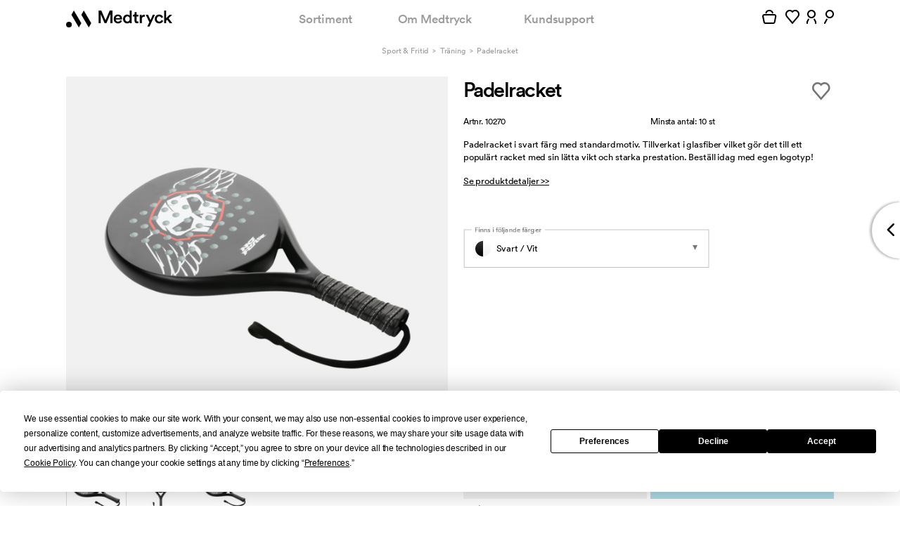

--- FILE ---
content_type: text/html; charset=utf-8
request_url: https://medtryck.com/traning/padelracket-
body_size: 47651
content:
<!DOCTYPE html>
<!--[if lt IE 8]> <html class="no-js ie ie7 oldie" lang="sv"> <![endif]-->
<!--[if IE 8]> <html class="no-js ie ie8 oldie" lang="sv"> <![endif]-->
<!--[if IE 9]> <html class="no-js ie ie9 oldie" lang="sv"> <![endif]-->
<!--[if IE 10]> <html class="no-js ie ie10" lang="sv"> <![endif]-->
<!--[if gt IE 10]><!--><html class='no-js' lang='sv'><!--<![endif]-->
<head>
<meta content='text/html; charset=utf-8' http-equiv='Content-Type'>
<title>Padelracket </title>
<meta content='Padelracket  med tryck. Beställ Padelracket  med egen logo. Padelracket i svart färg med standardmotiv. Tillverkat i glasfiber vilket gör det till ett ' name='description'>
<meta content='width=device-width, initial-scale=1, maximum-scale=1, user-scalable=no' name='viewport'>
<meta content='IE=edge,chrome=1' http-equiv='X-UA-Compatible'>
<script type="text/javascript">window.NREUM||(NREUM={});NREUM.info={"beacon":"bam.nr-data.net","errorBeacon":"bam.nr-data.net","licenseKey":"89117d9671","applicationID":"1117537075","transactionName":"IVkLQ0QLXVhVQBsAQQ1YERhGFl5QRVFAFRwRXgpA","queueTime":0,"applicationTime":56,"agent":""}</script>
<script type="text/javascript">(window.NREUM||(NREUM={})).init={privacy:{cookies_enabled:true},ajax:{deny_list:["bam.nr-data.net"]},feature_flags:["soft_nav"],distributed_tracing:{enabled:true}};(window.NREUM||(NREUM={})).loader_config={agentID:"1134407374",accountID:"1298791",trustKey:"1298791",xpid:"VQQOWVFaCRABVVBVAgIAVlME",licenseKey:"89117d9671",applicationID:"1117537075",browserID:"1134407374"};;/*! For license information please see nr-loader-spa-1.306.0.min.js.LICENSE.txt */
(()=>{var e,t,r={384:(e,t,r)=>{"use strict";r.d(t,{NT:()=>s,US:()=>u,Zm:()=>a,bQ:()=>d,dV:()=>c,pV:()=>l});var n=r(6154),i=r(1863),o=r(1910);const s={beacon:"bam.nr-data.net",errorBeacon:"bam.nr-data.net"};function a(){return n.gm.NREUM||(n.gm.NREUM={}),void 0===n.gm.newrelic&&(n.gm.newrelic=n.gm.NREUM),n.gm.NREUM}function c(){let e=a();return e.o||(e.o={ST:n.gm.setTimeout,SI:n.gm.setImmediate||n.gm.setInterval,CT:n.gm.clearTimeout,XHR:n.gm.XMLHttpRequest,REQ:n.gm.Request,EV:n.gm.Event,PR:n.gm.Promise,MO:n.gm.MutationObserver,FETCH:n.gm.fetch,WS:n.gm.WebSocket},(0,o.i)(...Object.values(e.o))),e}function d(e,t){let r=a();r.initializedAgents??={},t.initializedAt={ms:(0,i.t)(),date:new Date},r.initializedAgents[e]=t}function u(e,t){a()[e]=t}function l(){return function(){let e=a();const t=e.info||{};e.info={beacon:s.beacon,errorBeacon:s.errorBeacon,...t}}(),function(){let e=a();const t=e.init||{};e.init={...t}}(),c(),function(){let e=a();const t=e.loader_config||{};e.loader_config={...t}}(),a()}},782:(e,t,r)=>{"use strict";r.d(t,{T:()=>n});const n=r(860).K7.pageViewTiming},860:(e,t,r)=>{"use strict";r.d(t,{$J:()=>u,K7:()=>c,P3:()=>d,XX:()=>i,Yy:()=>a,df:()=>o,qY:()=>n,v4:()=>s});const n="events",i="jserrors",o="browser/blobs",s="rum",a="browser/logs",c={ajax:"ajax",genericEvents:"generic_events",jserrors:i,logging:"logging",metrics:"metrics",pageAction:"page_action",pageViewEvent:"page_view_event",pageViewTiming:"page_view_timing",sessionReplay:"session_replay",sessionTrace:"session_trace",softNav:"soft_navigations",spa:"spa"},d={[c.pageViewEvent]:1,[c.pageViewTiming]:2,[c.metrics]:3,[c.jserrors]:4,[c.spa]:5,[c.ajax]:6,[c.sessionTrace]:7,[c.softNav]:8,[c.sessionReplay]:9,[c.logging]:10,[c.genericEvents]:11},u={[c.pageViewEvent]:s,[c.pageViewTiming]:n,[c.ajax]:n,[c.spa]:n,[c.softNav]:n,[c.metrics]:i,[c.jserrors]:i,[c.sessionTrace]:o,[c.sessionReplay]:o,[c.logging]:a,[c.genericEvents]:"ins"}},944:(e,t,r)=>{"use strict";r.d(t,{R:()=>i});var n=r(3241);function i(e,t){"function"==typeof console.debug&&(console.debug("New Relic Warning: https://github.com/newrelic/newrelic-browser-agent/blob/main/docs/warning-codes.md#".concat(e),t),(0,n.W)({agentIdentifier:null,drained:null,type:"data",name:"warn",feature:"warn",data:{code:e,secondary:t}}))}},993:(e,t,r)=>{"use strict";r.d(t,{A$:()=>o,ET:()=>s,TZ:()=>a,p_:()=>i});var n=r(860);const i={ERROR:"ERROR",WARN:"WARN",INFO:"INFO",DEBUG:"DEBUG",TRACE:"TRACE"},o={OFF:0,ERROR:1,WARN:2,INFO:3,DEBUG:4,TRACE:5},s="log",a=n.K7.logging},1687:(e,t,r)=>{"use strict";r.d(t,{Ak:()=>d,Ze:()=>f,x3:()=>u});var n=r(3241),i=r(7836),o=r(3606),s=r(860),a=r(2646);const c={};function d(e,t){const r={staged:!1,priority:s.P3[t]||0};l(e),c[e].get(t)||c[e].set(t,r)}function u(e,t){e&&c[e]&&(c[e].get(t)&&c[e].delete(t),p(e,t,!1),c[e].size&&h(e))}function l(e){if(!e)throw new Error("agentIdentifier required");c[e]||(c[e]=new Map)}function f(e="",t="feature",r=!1){if(l(e),!e||!c[e].get(t)||r)return p(e,t);c[e].get(t).staged=!0,h(e)}function h(e){const t=Array.from(c[e]);t.every(([e,t])=>t.staged)&&(t.sort((e,t)=>e[1].priority-t[1].priority),t.forEach(([t])=>{c[e].delete(t),p(e,t)}))}function p(e,t,r=!0){const s=e?i.ee.get(e):i.ee,c=o.i.handlers;if(!s.aborted&&s.backlog&&c){if((0,n.W)({agentIdentifier:e,type:"lifecycle",name:"drain",feature:t}),r){const e=s.backlog[t],r=c[t];if(r){for(let t=0;e&&t<e.length;++t)g(e[t],r);Object.entries(r).forEach(([e,t])=>{Object.values(t||{}).forEach(t=>{t[0]?.on&&t[0]?.context()instanceof a.y&&t[0].on(e,t[1])})})}}s.isolatedBacklog||delete c[t],s.backlog[t]=null,s.emit("drain-"+t,[])}}function g(e,t){var r=e[1];Object.values(t[r]||{}).forEach(t=>{var r=e[0];if(t[0]===r){var n=t[1],i=e[3],o=e[2];n.apply(i,o)}})}},1741:(e,t,r)=>{"use strict";r.d(t,{W:()=>o});var n=r(944),i=r(4261);class o{#e(e,...t){if(this[e]!==o.prototype[e])return this[e](...t);(0,n.R)(35,e)}addPageAction(e,t){return this.#e(i.hG,e,t)}register(e){return this.#e(i.eY,e)}recordCustomEvent(e,t){return this.#e(i.fF,e,t)}setPageViewName(e,t){return this.#e(i.Fw,e,t)}setCustomAttribute(e,t,r){return this.#e(i.cD,e,t,r)}noticeError(e,t){return this.#e(i.o5,e,t)}setUserId(e){return this.#e(i.Dl,e)}setApplicationVersion(e){return this.#e(i.nb,e)}setErrorHandler(e){return this.#e(i.bt,e)}addRelease(e,t){return this.#e(i.k6,e,t)}log(e,t){return this.#e(i.$9,e,t)}start(){return this.#e(i.d3)}finished(e){return this.#e(i.BL,e)}recordReplay(){return this.#e(i.CH)}pauseReplay(){return this.#e(i.Tb)}addToTrace(e){return this.#e(i.U2,e)}setCurrentRouteName(e){return this.#e(i.PA,e)}interaction(e){return this.#e(i.dT,e)}wrapLogger(e,t,r){return this.#e(i.Wb,e,t,r)}measure(e,t){return this.#e(i.V1,e,t)}consent(e){return this.#e(i.Pv,e)}}},1863:(e,t,r)=>{"use strict";function n(){return Math.floor(performance.now())}r.d(t,{t:()=>n})},1910:(e,t,r)=>{"use strict";r.d(t,{i:()=>o});var n=r(944);const i=new Map;function o(...e){return e.every(e=>{if(i.has(e))return i.get(e);const t="function"==typeof e?e.toString():"",r=t.includes("[native code]"),o=t.includes("nrWrapper");return r||o||(0,n.R)(64,e?.name||t),i.set(e,r),r})}},2555:(e,t,r)=>{"use strict";r.d(t,{D:()=>a,f:()=>s});var n=r(384),i=r(8122);const o={beacon:n.NT.beacon,errorBeacon:n.NT.errorBeacon,licenseKey:void 0,applicationID:void 0,sa:void 0,queueTime:void 0,applicationTime:void 0,ttGuid:void 0,user:void 0,account:void 0,product:void 0,extra:void 0,jsAttributes:{},userAttributes:void 0,atts:void 0,transactionName:void 0,tNamePlain:void 0};function s(e){try{return!!e.licenseKey&&!!e.errorBeacon&&!!e.applicationID}catch(e){return!1}}const a=e=>(0,i.a)(e,o)},2614:(e,t,r)=>{"use strict";r.d(t,{BB:()=>s,H3:()=>n,g:()=>d,iL:()=>c,tS:()=>a,uh:()=>i,wk:()=>o});const n="NRBA",i="SESSION",o=144e5,s=18e5,a={STARTED:"session-started",PAUSE:"session-pause",RESET:"session-reset",RESUME:"session-resume",UPDATE:"session-update"},c={SAME_TAB:"same-tab",CROSS_TAB:"cross-tab"},d={OFF:0,FULL:1,ERROR:2}},2646:(e,t,r)=>{"use strict";r.d(t,{y:()=>n});class n{constructor(e){this.contextId=e}}},2843:(e,t,r)=>{"use strict";r.d(t,{G:()=>o,u:()=>i});var n=r(3878);function i(e,t=!1,r,i){(0,n.DD)("visibilitychange",function(){if(t)return void("hidden"===document.visibilityState&&e());e(document.visibilityState)},r,i)}function o(e,t,r){(0,n.sp)("pagehide",e,t,r)}},3241:(e,t,r)=>{"use strict";r.d(t,{W:()=>o});var n=r(6154);const i="newrelic";function o(e={}){try{n.gm.dispatchEvent(new CustomEvent(i,{detail:e}))}catch(e){}}},3304:(e,t,r)=>{"use strict";r.d(t,{A:()=>o});var n=r(7836);const i=()=>{const e=new WeakSet;return(t,r)=>{if("object"==typeof r&&null!==r){if(e.has(r))return;e.add(r)}return r}};function o(e){try{return JSON.stringify(e,i())??""}catch(e){try{n.ee.emit("internal-error",[e])}catch(e){}return""}}},3333:(e,t,r)=>{"use strict";r.d(t,{$v:()=>u,TZ:()=>n,Xh:()=>c,Zp:()=>i,kd:()=>d,mq:()=>a,nf:()=>s,qN:()=>o});const n=r(860).K7.genericEvents,i=["auxclick","click","copy","keydown","paste","scrollend"],o=["focus","blur"],s=4,a=1e3,c=2e3,d=["PageAction","UserAction","BrowserPerformance"],u={RESOURCES:"experimental.resources",REGISTER:"register"}},3434:(e,t,r)=>{"use strict";r.d(t,{Jt:()=>o,YM:()=>d});var n=r(7836),i=r(5607);const o="nr@original:".concat(i.W),s=50;var a=Object.prototype.hasOwnProperty,c=!1;function d(e,t){return e||(e=n.ee),r.inPlace=function(e,t,n,i,o){n||(n="");const s="-"===n.charAt(0);for(let a=0;a<t.length;a++){const c=t[a],d=e[c];l(d)||(e[c]=r(d,s?c+n:n,i,c,o))}},r.flag=o,r;function r(t,r,n,c,d){return l(t)?t:(r||(r=""),nrWrapper[o]=t,function(e,t,r){if(Object.defineProperty&&Object.keys)try{return Object.keys(e).forEach(function(r){Object.defineProperty(t,r,{get:function(){return e[r]},set:function(t){return e[r]=t,t}})}),t}catch(e){u([e],r)}for(var n in e)a.call(e,n)&&(t[n]=e[n])}(t,nrWrapper,e),nrWrapper);function nrWrapper(){var o,a,l,f;let h;try{a=this,o=[...arguments],l="function"==typeof n?n(o,a):n||{}}catch(t){u([t,"",[o,a,c],l],e)}i(r+"start",[o,a,c],l,d);const p=performance.now();let g;try{return f=t.apply(a,o),g=performance.now(),f}catch(e){throw g=performance.now(),i(r+"err",[o,a,e],l,d),h=e,h}finally{const e=g-p,t={start:p,end:g,duration:e,isLongTask:e>=s,methodName:c,thrownError:h};t.isLongTask&&i("long-task",[t,a],l,d),i(r+"end",[o,a,f],l,d)}}}function i(r,n,i,o){if(!c||t){var s=c;c=!0;try{e.emit(r,n,i,t,o)}catch(t){u([t,r,n,i],e)}c=s}}}function u(e,t){t||(t=n.ee);try{t.emit("internal-error",e)}catch(e){}}function l(e){return!(e&&"function"==typeof e&&e.apply&&!e[o])}},3606:(e,t,r)=>{"use strict";r.d(t,{i:()=>o});var n=r(9908);o.on=s;var i=o.handlers={};function o(e,t,r,o){s(o||n.d,i,e,t,r)}function s(e,t,r,i,o){o||(o="feature"),e||(e=n.d);var s=t[o]=t[o]||{};(s[r]=s[r]||[]).push([e,i])}},3738:(e,t,r)=>{"use strict";r.d(t,{He:()=>i,Kp:()=>a,Lc:()=>d,Rz:()=>u,TZ:()=>n,bD:()=>o,d3:()=>s,jx:()=>l,sl:()=>f,uP:()=>c});const n=r(860).K7.sessionTrace,i="bstResource",o="resource",s="-start",a="-end",c="fn"+s,d="fn"+a,u="pushState",l=1e3,f=3e4},3785:(e,t,r)=>{"use strict";r.d(t,{R:()=>c,b:()=>d});var n=r(9908),i=r(1863),o=r(860),s=r(3969),a=r(993);function c(e,t,r={},c=a.p_.INFO,d=!0,u,l=(0,i.t)()){(0,n.p)(s.xV,["API/logging/".concat(c.toLowerCase(),"/called")],void 0,o.K7.metrics,e),(0,n.p)(a.ET,[l,t,r,c,d,u],void 0,o.K7.logging,e)}function d(e){return"string"==typeof e&&Object.values(a.p_).some(t=>t===e.toUpperCase().trim())}},3878:(e,t,r)=>{"use strict";function n(e,t){return{capture:e,passive:!1,signal:t}}function i(e,t,r=!1,i){window.addEventListener(e,t,n(r,i))}function o(e,t,r=!1,i){document.addEventListener(e,t,n(r,i))}r.d(t,{DD:()=>o,jT:()=>n,sp:()=>i})},3962:(e,t,r)=>{"use strict";r.d(t,{AM:()=>s,O2:()=>l,OV:()=>o,Qu:()=>f,TZ:()=>c,ih:()=>h,pP:()=>a,t1:()=>u,tC:()=>i,wD:()=>d});var n=r(860);const i=["click","keydown","submit"],o="popstate",s="api",a="initialPageLoad",c=n.K7.softNav,d=5e3,u=500,l={INITIAL_PAGE_LOAD:"",ROUTE_CHANGE:1,UNSPECIFIED:2},f={INTERACTION:1,AJAX:2,CUSTOM_END:3,CUSTOM_TRACER:4},h={IP:"in progress",PF:"pending finish",FIN:"finished",CAN:"cancelled"}},3969:(e,t,r)=>{"use strict";r.d(t,{TZ:()=>n,XG:()=>a,rs:()=>i,xV:()=>s,z_:()=>o});const n=r(860).K7.metrics,i="sm",o="cm",s="storeSupportabilityMetrics",a="storeEventMetrics"},4234:(e,t,r)=>{"use strict";r.d(t,{W:()=>o});var n=r(7836),i=r(1687);class o{constructor(e,t){this.agentIdentifier=e,this.ee=n.ee.get(e),this.featureName=t,this.blocked=!1}deregisterDrain(){(0,i.x3)(this.agentIdentifier,this.featureName)}}},4261:(e,t,r)=>{"use strict";r.d(t,{$9:()=>u,BL:()=>c,CH:()=>p,Dl:()=>x,Fw:()=>w,PA:()=>v,Pl:()=>n,Pv:()=>A,Tb:()=>f,U2:()=>s,V1:()=>E,Wb:()=>T,bt:()=>y,cD:()=>b,d3:()=>R,dT:()=>d,eY:()=>g,fF:()=>h,hG:()=>o,hw:()=>i,k6:()=>a,nb:()=>m,o5:()=>l});const n="api-",i=n+"ixn-",o="addPageAction",s="addToTrace",a="addRelease",c="finished",d="interaction",u="log",l="noticeError",f="pauseReplay",h="recordCustomEvent",p="recordReplay",g="register",m="setApplicationVersion",v="setCurrentRouteName",b="setCustomAttribute",y="setErrorHandler",w="setPageViewName",x="setUserId",R="start",T="wrapLogger",E="measure",A="consent"},4387:(e,t,r)=>{"use strict";function n(e={}){return!(!e.id||!e.name)}function i(e){return"string"==typeof e&&e.trim().length<501||"number"==typeof e}function o(e,t){if(2!==t?.harvestEndpointVersion)return{};const r=t.agentRef.runtime.appMetadata.agents[0].entityGuid;return n(e)?{"source.id":e.id,"source.name":e.name,"source.type":e.type,"parent.id":e.parent?.id||r}:{"entity.guid":r,appId:t.agentRef.info.applicationID}}r.d(t,{Ux:()=>o,c7:()=>n,yo:()=>i})},5205:(e,t,r)=>{"use strict";r.d(t,{j:()=>_});var n=r(384),i=r(1741);var o=r(2555),s=r(3333);const a=e=>{if(!e||"string"!=typeof e)return!1;try{document.createDocumentFragment().querySelector(e)}catch{return!1}return!0};var c=r(2614),d=r(944),u=r(8122);const l="[data-nr-mask]",f=e=>(0,u.a)(e,(()=>{const e={feature_flags:[],experimental:{allow_registered_children:!1,resources:!1},mask_selector:"*",block_selector:"[data-nr-block]",mask_input_options:{color:!1,date:!1,"datetime-local":!1,email:!1,month:!1,number:!1,range:!1,search:!1,tel:!1,text:!1,time:!1,url:!1,week:!1,textarea:!1,select:!1,password:!0}};return{ajax:{deny_list:void 0,block_internal:!0,enabled:!0,autoStart:!0},api:{get allow_registered_children(){return e.feature_flags.includes(s.$v.REGISTER)||e.experimental.allow_registered_children},set allow_registered_children(t){e.experimental.allow_registered_children=t},duplicate_registered_data:!1},browser_consent_mode:{enabled:!1},distributed_tracing:{enabled:void 0,exclude_newrelic_header:void 0,cors_use_newrelic_header:void 0,cors_use_tracecontext_headers:void 0,allowed_origins:void 0},get feature_flags(){return e.feature_flags},set feature_flags(t){e.feature_flags=t},generic_events:{enabled:!0,autoStart:!0},harvest:{interval:30},jserrors:{enabled:!0,autoStart:!0},logging:{enabled:!0,autoStart:!0},metrics:{enabled:!0,autoStart:!0},obfuscate:void 0,page_action:{enabled:!0},page_view_event:{enabled:!0,autoStart:!0},page_view_timing:{enabled:!0,autoStart:!0},performance:{capture_marks:!1,capture_measures:!1,capture_detail:!0,resources:{get enabled(){return e.feature_flags.includes(s.$v.RESOURCES)||e.experimental.resources},set enabled(t){e.experimental.resources=t},asset_types:[],first_party_domains:[],ignore_newrelic:!0}},privacy:{cookies_enabled:!0},proxy:{assets:void 0,beacon:void 0},session:{expiresMs:c.wk,inactiveMs:c.BB},session_replay:{autoStart:!0,enabled:!1,preload:!1,sampling_rate:10,error_sampling_rate:100,collect_fonts:!1,inline_images:!1,fix_stylesheets:!0,mask_all_inputs:!0,get mask_text_selector(){return e.mask_selector},set mask_text_selector(t){a(t)?e.mask_selector="".concat(t,",").concat(l):""===t||null===t?e.mask_selector=l:(0,d.R)(5,t)},get block_class(){return"nr-block"},get ignore_class(){return"nr-ignore"},get mask_text_class(){return"nr-mask"},get block_selector(){return e.block_selector},set block_selector(t){a(t)?e.block_selector+=",".concat(t):""!==t&&(0,d.R)(6,t)},get mask_input_options(){return e.mask_input_options},set mask_input_options(t){t&&"object"==typeof t?e.mask_input_options={...t,password:!0}:(0,d.R)(7,t)}},session_trace:{enabled:!0,autoStart:!0},soft_navigations:{enabled:!0,autoStart:!0},spa:{enabled:!0,autoStart:!0},ssl:void 0,user_actions:{enabled:!0,elementAttributes:["id","className","tagName","type"]}}})());var h=r(6154),p=r(9324);let g=0;const m={buildEnv:p.F3,distMethod:p.Xs,version:p.xv,originTime:h.WN},v={consented:!1},b={appMetadata:{},get consented(){return this.session?.state?.consent||v.consented},set consented(e){v.consented=e},customTransaction:void 0,denyList:void 0,disabled:!1,harvester:void 0,isolatedBacklog:!1,isRecording:!1,loaderType:void 0,maxBytes:3e4,obfuscator:void 0,onerror:void 0,ptid:void 0,releaseIds:{},session:void 0,timeKeeper:void 0,registeredEntities:[],jsAttributesMetadata:{bytes:0},get harvestCount(){return++g}},y=e=>{const t=(0,u.a)(e,b),r=Object.keys(m).reduce((e,t)=>(e[t]={value:m[t],writable:!1,configurable:!0,enumerable:!0},e),{});return Object.defineProperties(t,r)};var w=r(5701);const x=e=>{const t=e.startsWith("http");e+="/",r.p=t?e:"https://"+e};var R=r(7836),T=r(3241);const E={accountID:void 0,trustKey:void 0,agentID:void 0,licenseKey:void 0,applicationID:void 0,xpid:void 0},A=e=>(0,u.a)(e,E),S=new Set;function _(e,t={},r,s){let{init:a,info:c,loader_config:d,runtime:u={},exposed:l=!0}=t;if(!c){const e=(0,n.pV)();a=e.init,c=e.info,d=e.loader_config}e.init=f(a||{}),e.loader_config=A(d||{}),c.jsAttributes??={},h.bv&&(c.jsAttributes.isWorker=!0),e.info=(0,o.D)(c);const p=e.init,g=[c.beacon,c.errorBeacon];S.has(e.agentIdentifier)||(p.proxy.assets&&(x(p.proxy.assets),g.push(p.proxy.assets)),p.proxy.beacon&&g.push(p.proxy.beacon),e.beacons=[...g],function(e){const t=(0,n.pV)();Object.getOwnPropertyNames(i.W.prototype).forEach(r=>{const n=i.W.prototype[r];if("function"!=typeof n||"constructor"===n)return;let o=t[r];e[r]&&!1!==e.exposed&&"micro-agent"!==e.runtime?.loaderType&&(t[r]=(...t)=>{const n=e[r](...t);return o?o(...t):n})})}(e),(0,n.US)("activatedFeatures",w.B),e.runSoftNavOverSpa&&=!0===p.soft_navigations.enabled&&p.feature_flags.includes("soft_nav")),u.denyList=[...p.ajax.deny_list||[],...p.ajax.block_internal?g:[]],u.ptid=e.agentIdentifier,u.loaderType=r,e.runtime=y(u),S.has(e.agentIdentifier)||(e.ee=R.ee.get(e.agentIdentifier),e.exposed=l,(0,T.W)({agentIdentifier:e.agentIdentifier,drained:!!w.B?.[e.agentIdentifier],type:"lifecycle",name:"initialize",feature:void 0,data:e.config})),S.add(e.agentIdentifier)}},5270:(e,t,r)=>{"use strict";r.d(t,{Aw:()=>s,SR:()=>o,rF:()=>a});var n=r(384),i=r(7767);function o(e){return!!(0,n.dV)().o.MO&&(0,i.V)(e)&&!0===e?.session_trace.enabled}function s(e){return!0===e?.session_replay.preload&&o(e)}function a(e,t){try{if("string"==typeof t?.type){if("password"===t.type.toLowerCase())return"*".repeat(e?.length||0);if(void 0!==t?.dataset?.nrUnmask||t?.classList?.contains("nr-unmask"))return e}}catch(e){}return"string"==typeof e?e.replace(/[\S]/g,"*"):"*".repeat(e?.length||0)}},5289:(e,t,r)=>{"use strict";r.d(t,{GG:()=>s,Qr:()=>c,sB:()=>a});var n=r(3878),i=r(6389);function o(){return"undefined"==typeof document||"complete"===document.readyState}function s(e,t){if(o())return e();const r=(0,i.J)(e),s=setInterval(()=>{o()&&(clearInterval(s),r())},500);(0,n.sp)("load",r,t)}function a(e){if(o())return e();(0,n.DD)("DOMContentLoaded",e)}function c(e){if(o())return e();(0,n.sp)("popstate",e)}},5607:(e,t,r)=>{"use strict";r.d(t,{W:()=>n});const n=(0,r(9566).bz)()},5701:(e,t,r)=>{"use strict";r.d(t,{B:()=>o,t:()=>s});var n=r(3241);const i=new Set,o={};function s(e,t){const r=t.agentIdentifier;o[r]??={},e&&"object"==typeof e&&(i.has(r)||(t.ee.emit("rumresp",[e]),o[r]=e,i.add(r),(0,n.W)({agentIdentifier:r,loaded:!0,drained:!0,type:"lifecycle",name:"load",feature:void 0,data:e})))}},6154:(e,t,r)=>{"use strict";r.d(t,{A4:()=>a,OF:()=>u,RI:()=>i,WN:()=>h,bv:()=>o,eN:()=>p,gm:()=>s,lR:()=>f,m:()=>d,mw:()=>c,sb:()=>l});var n=r(1863);const i="undefined"!=typeof window&&!!window.document,o="undefined"!=typeof WorkerGlobalScope&&("undefined"!=typeof self&&self instanceof WorkerGlobalScope&&self.navigator instanceof WorkerNavigator||"undefined"!=typeof globalThis&&globalThis instanceof WorkerGlobalScope&&globalThis.navigator instanceof WorkerNavigator),s=i?window:"undefined"!=typeof WorkerGlobalScope&&("undefined"!=typeof self&&self instanceof WorkerGlobalScope&&self||"undefined"!=typeof globalThis&&globalThis instanceof WorkerGlobalScope&&globalThis),a="complete"===s?.document?.readyState,c=Boolean("hidden"===s?.document?.visibilityState),d=""+s?.location,u=/iPad|iPhone|iPod/.test(s.navigator?.userAgent),l=u&&"undefined"==typeof SharedWorker,f=(()=>{const e=s.navigator?.userAgent?.match(/Firefox[/\s](\d+\.\d+)/);return Array.isArray(e)&&e.length>=2?+e[1]:0})(),h=Date.now()-(0,n.t)(),p=()=>"undefined"!=typeof PerformanceNavigationTiming&&s?.performance?.getEntriesByType("navigation")?.[0]?.responseStart},6344:(e,t,r)=>{"use strict";r.d(t,{BB:()=>u,Qb:()=>l,TZ:()=>i,Ug:()=>s,Vh:()=>o,_s:()=>a,bc:()=>d,yP:()=>c});var n=r(2614);const i=r(860).K7.sessionReplay,o="errorDuringReplay",s=.12,a={DomContentLoaded:0,Load:1,FullSnapshot:2,IncrementalSnapshot:3,Meta:4,Custom:5},c={[n.g.ERROR]:15e3,[n.g.FULL]:3e5,[n.g.OFF]:0},d={RESET:{message:"Session was reset",sm:"Reset"},IMPORT:{message:"Recorder failed to import",sm:"Import"},TOO_MANY:{message:"429: Too Many Requests",sm:"Too-Many"},TOO_BIG:{message:"Payload was too large",sm:"Too-Big"},CROSS_TAB:{message:"Session Entity was set to OFF on another tab",sm:"Cross-Tab"},ENTITLEMENTS:{message:"Session Replay is not allowed and will not be started",sm:"Entitlement"}},u=5e3,l={API:"api",RESUME:"resume",SWITCH_TO_FULL:"switchToFull",INITIALIZE:"initialize",PRELOAD:"preload"}},6389:(e,t,r)=>{"use strict";function n(e,t=500,r={}){const n=r?.leading||!1;let i;return(...r)=>{n&&void 0===i&&(e.apply(this,r),i=setTimeout(()=>{i=clearTimeout(i)},t)),n||(clearTimeout(i),i=setTimeout(()=>{e.apply(this,r)},t))}}function i(e){let t=!1;return(...r)=>{t||(t=!0,e.apply(this,r))}}r.d(t,{J:()=>i,s:()=>n})},6630:(e,t,r)=>{"use strict";r.d(t,{T:()=>n});const n=r(860).K7.pageViewEvent},6774:(e,t,r)=>{"use strict";r.d(t,{T:()=>n});const n=r(860).K7.jserrors},7295:(e,t,r)=>{"use strict";r.d(t,{Xv:()=>s,gX:()=>i,iW:()=>o});var n=[];function i(e){if(!e||o(e))return!1;if(0===n.length)return!0;for(var t=0;t<n.length;t++){var r=n[t];if("*"===r.hostname)return!1;if(a(r.hostname,e.hostname)&&c(r.pathname,e.pathname))return!1}return!0}function o(e){return void 0===e.hostname}function s(e){if(n=[],e&&e.length)for(var t=0;t<e.length;t++){let r=e[t];if(!r)continue;0===r.indexOf("http://")?r=r.substring(7):0===r.indexOf("https://")&&(r=r.substring(8));const i=r.indexOf("/");let o,s;i>0?(o=r.substring(0,i),s=r.substring(i)):(o=r,s="");let[a]=o.split(":");n.push({hostname:a,pathname:s})}}function a(e,t){return!(e.length>t.length)&&t.indexOf(e)===t.length-e.length}function c(e,t){return 0===e.indexOf("/")&&(e=e.substring(1)),0===t.indexOf("/")&&(t=t.substring(1)),""===e||e===t}},7378:(e,t,r)=>{"use strict";r.d(t,{$p:()=>R,BR:()=>b,Kp:()=>x,L3:()=>y,Lc:()=>c,NC:()=>o,SG:()=>u,TZ:()=>i,U6:()=>p,UT:()=>m,d3:()=>w,dT:()=>f,e5:()=>E,gx:()=>v,l9:()=>l,oW:()=>h,op:()=>g,rw:()=>d,tH:()=>A,uP:()=>a,wW:()=>T,xq:()=>s});var n=r(384);const i=r(860).K7.spa,o=["click","submit","keypress","keydown","keyup","change"],s=999,a="fn-start",c="fn-end",d="cb-start",u="api-ixn-",l="remaining",f="interaction",h="spaNode",p="jsonpNode",g="fetch-start",m="fetch-done",v="fetch-body-",b="jsonp-end",y=(0,n.dV)().o.ST,w="-start",x="-end",R="-body",T="cb"+x,E="jsTime",A="fetch"},7485:(e,t,r)=>{"use strict";r.d(t,{D:()=>i});var n=r(6154);function i(e){if(0===(e||"").indexOf("data:"))return{protocol:"data"};try{const t=new URL(e,location.href),r={port:t.port,hostname:t.hostname,pathname:t.pathname,search:t.search,protocol:t.protocol.slice(0,t.protocol.indexOf(":")),sameOrigin:t.protocol===n.gm?.location?.protocol&&t.host===n.gm?.location?.host};return r.port&&""!==r.port||("http:"===t.protocol&&(r.port="80"),"https:"===t.protocol&&(r.port="443")),r.pathname&&""!==r.pathname?r.pathname.startsWith("/")||(r.pathname="/".concat(r.pathname)):r.pathname="/",r}catch(e){return{}}}},7699:(e,t,r)=>{"use strict";r.d(t,{It:()=>o,KC:()=>a,No:()=>i,qh:()=>s});var n=r(860);const i=16e3,o=1e6,s="SESSION_ERROR",a={[n.K7.logging]:!0,[n.K7.genericEvents]:!1,[n.K7.jserrors]:!1,[n.K7.ajax]:!1}},7767:(e,t,r)=>{"use strict";r.d(t,{V:()=>i});var n=r(6154);const i=e=>n.RI&&!0===e?.privacy.cookies_enabled},7836:(e,t,r)=>{"use strict";r.d(t,{P:()=>a,ee:()=>c});var n=r(384),i=r(8990),o=r(2646),s=r(5607);const a="nr@context:".concat(s.W),c=function e(t,r){var n={},s={},u={},l=!1;try{l=16===r.length&&d.initializedAgents?.[r]?.runtime.isolatedBacklog}catch(e){}var f={on:p,addEventListener:p,removeEventListener:function(e,t){var r=n[e];if(!r)return;for(var i=0;i<r.length;i++)r[i]===t&&r.splice(i,1)},emit:function(e,r,n,i,o){!1!==o&&(o=!0);if(c.aborted&&!i)return;t&&o&&t.emit(e,r,n);var a=h(n);g(e).forEach(e=>{e.apply(a,r)});var d=v()[s[e]];d&&d.push([f,e,r,a]);return a},get:m,listeners:g,context:h,buffer:function(e,t){const r=v();if(t=t||"feature",f.aborted)return;Object.entries(e||{}).forEach(([e,n])=>{s[n]=t,t in r||(r[t]=[])})},abort:function(){f._aborted=!0,Object.keys(f.backlog).forEach(e=>{delete f.backlog[e]})},isBuffering:function(e){return!!v()[s[e]]},debugId:r,backlog:l?{}:t&&"object"==typeof t.backlog?t.backlog:{},isolatedBacklog:l};return Object.defineProperty(f,"aborted",{get:()=>{let e=f._aborted||!1;return e||(t&&(e=t.aborted),e)}}),f;function h(e){return e&&e instanceof o.y?e:e?(0,i.I)(e,a,()=>new o.y(a)):new o.y(a)}function p(e,t){n[e]=g(e).concat(t)}function g(e){return n[e]||[]}function m(t){return u[t]=u[t]||e(f,t)}function v(){return f.backlog}}(void 0,"globalEE"),d=(0,n.Zm)();d.ee||(d.ee=c)},8122:(e,t,r)=>{"use strict";r.d(t,{a:()=>i});var n=r(944);function i(e,t){try{if(!e||"object"!=typeof e)return(0,n.R)(3);if(!t||"object"!=typeof t)return(0,n.R)(4);const r=Object.create(Object.getPrototypeOf(t),Object.getOwnPropertyDescriptors(t)),o=0===Object.keys(r).length?e:r;for(let s in o)if(void 0!==e[s])try{if(null===e[s]){r[s]=null;continue}Array.isArray(e[s])&&Array.isArray(t[s])?r[s]=Array.from(new Set([...e[s],...t[s]])):"object"==typeof e[s]&&"object"==typeof t[s]?r[s]=i(e[s],t[s]):r[s]=e[s]}catch(e){r[s]||(0,n.R)(1,e)}return r}catch(e){(0,n.R)(2,e)}}},8139:(e,t,r)=>{"use strict";r.d(t,{u:()=>f});var n=r(7836),i=r(3434),o=r(8990),s=r(6154);const a={},c=s.gm.XMLHttpRequest,d="addEventListener",u="removeEventListener",l="nr@wrapped:".concat(n.P);function f(e){var t=function(e){return(e||n.ee).get("events")}(e);if(a[t.debugId]++)return t;a[t.debugId]=1;var r=(0,i.YM)(t,!0);function f(e){r.inPlace(e,[d,u],"-",p)}function p(e,t){return e[1]}return"getPrototypeOf"in Object&&(s.RI&&h(document,f),c&&h(c.prototype,f),h(s.gm,f)),t.on(d+"-start",function(e,t){var n=e[1];if(null!==n&&("function"==typeof n||"object"==typeof n)&&"newrelic"!==e[0]){var i=(0,o.I)(n,l,function(){var e={object:function(){if("function"!=typeof n.handleEvent)return;return n.handleEvent.apply(n,arguments)},function:n}[typeof n];return e?r(e,"fn-",null,e.name||"anonymous"):n});this.wrapped=e[1]=i}}),t.on(u+"-start",function(e){e[1]=this.wrapped||e[1]}),t}function h(e,t,...r){let n=e;for(;"object"==typeof n&&!Object.prototype.hasOwnProperty.call(n,d);)n=Object.getPrototypeOf(n);n&&t(n,...r)}},8374:(e,t,r)=>{r.nc=(()=>{try{return document?.currentScript?.nonce}catch(e){}return""})()},8990:(e,t,r)=>{"use strict";r.d(t,{I:()=>i});var n=Object.prototype.hasOwnProperty;function i(e,t,r){if(n.call(e,t))return e[t];var i=r();if(Object.defineProperty&&Object.keys)try{return Object.defineProperty(e,t,{value:i,writable:!0,enumerable:!1}),i}catch(e){}return e[t]=i,i}},9300:(e,t,r)=>{"use strict";r.d(t,{T:()=>n});const n=r(860).K7.ajax},9324:(e,t,r)=>{"use strict";r.d(t,{AJ:()=>s,F3:()=>i,Xs:()=>o,Yq:()=>a,xv:()=>n});const n="1.306.0",i="PROD",o="CDN",s="@newrelic/rrweb",a="1.0.1"},9566:(e,t,r)=>{"use strict";r.d(t,{LA:()=>a,ZF:()=>c,bz:()=>s,el:()=>d});var n=r(6154);const i="xxxxxxxx-xxxx-4xxx-yxxx-xxxxxxxxxxxx";function o(e,t){return e?15&e[t]:16*Math.random()|0}function s(){const e=n.gm?.crypto||n.gm?.msCrypto;let t,r=0;return e&&e.getRandomValues&&(t=e.getRandomValues(new Uint8Array(30))),i.split("").map(e=>"x"===e?o(t,r++).toString(16):"y"===e?(3&o()|8).toString(16):e).join("")}function a(e){const t=n.gm?.crypto||n.gm?.msCrypto;let r,i=0;t&&t.getRandomValues&&(r=t.getRandomValues(new Uint8Array(e)));const s=[];for(var a=0;a<e;a++)s.push(o(r,i++).toString(16));return s.join("")}function c(){return a(16)}function d(){return a(32)}},9908:(e,t,r)=>{"use strict";r.d(t,{d:()=>n,p:()=>i});var n=r(7836).ee.get("handle");function i(e,t,r,i,o){o?(o.buffer([e],i),o.emit(e,t,r)):(n.buffer([e],i),n.emit(e,t,r))}}},n={};function i(e){var t=n[e];if(void 0!==t)return t.exports;var o=n[e]={exports:{}};return r[e](o,o.exports,i),o.exports}i.m=r,i.d=(e,t)=>{for(var r in t)i.o(t,r)&&!i.o(e,r)&&Object.defineProperty(e,r,{enumerable:!0,get:t[r]})},i.f={},i.e=e=>Promise.all(Object.keys(i.f).reduce((t,r)=>(i.f[r](e,t),t),[])),i.u=e=>({212:"nr-spa-compressor",249:"nr-spa-recorder",478:"nr-spa"}[e]+"-1.306.0.min.js"),i.o=(e,t)=>Object.prototype.hasOwnProperty.call(e,t),e={},t="NRBA-1.306.0.PROD:",i.l=(r,n,o,s)=>{if(e[r])e[r].push(n);else{var a,c;if(void 0!==o)for(var d=document.getElementsByTagName("script"),u=0;u<d.length;u++){var l=d[u];if(l.getAttribute("src")==r||l.getAttribute("data-webpack")==t+o){a=l;break}}if(!a){c=!0;var f={478:"sha512-aOsrvCAZ97m4mi9/Q4P4Dl7seaB7sOFJOs8qmPK71B7CWoc9bXc5a5319PV5PSQ3SmEq++JW0qpaiKWV7MTLEg==",249:"sha512-nPxm1wa+eWrD9VPj39BAOPa200tURpQREipOlSDpePq/R8Y4hd4lO6tDy6C/6jm/J54CUHnLYeGyLZ/GIlo7gg==",212:"sha512-zcA2FBsG3fy6K+G9+4J1T2M6AmHuICGsq35BrGWu1rmRJwYBUqdOhAAxJkXYpoBy/9vKZ7LBcGpOEjABpjEWCQ=="};(a=document.createElement("script")).charset="utf-8",i.nc&&a.setAttribute("nonce",i.nc),a.setAttribute("data-webpack",t+o),a.src=r,0!==a.src.indexOf(window.location.origin+"/")&&(a.crossOrigin="anonymous"),f[s]&&(a.integrity=f[s])}e[r]=[n];var h=(t,n)=>{a.onerror=a.onload=null,clearTimeout(p);var i=e[r];if(delete e[r],a.parentNode&&a.parentNode.removeChild(a),i&&i.forEach(e=>e(n)),t)return t(n)},p=setTimeout(h.bind(null,void 0,{type:"timeout",target:a}),12e4);a.onerror=h.bind(null,a.onerror),a.onload=h.bind(null,a.onload),c&&document.head.appendChild(a)}},i.r=e=>{"undefined"!=typeof Symbol&&Symbol.toStringTag&&Object.defineProperty(e,Symbol.toStringTag,{value:"Module"}),Object.defineProperty(e,"__esModule",{value:!0})},i.p="https://js-agent.newrelic.com/",(()=>{var e={38:0,788:0};i.f.j=(t,r)=>{var n=i.o(e,t)?e[t]:void 0;if(0!==n)if(n)r.push(n[2]);else{var o=new Promise((r,i)=>n=e[t]=[r,i]);r.push(n[2]=o);var s=i.p+i.u(t),a=new Error;i.l(s,r=>{if(i.o(e,t)&&(0!==(n=e[t])&&(e[t]=void 0),n)){var o=r&&("load"===r.type?"missing":r.type),s=r&&r.target&&r.target.src;a.message="Loading chunk "+t+" failed: ("+o+": "+s+")",a.name="ChunkLoadError",a.type=o,a.request=s,n[1](a)}},"chunk-"+t,t)}};var t=(t,r)=>{var n,o,[s,a,c]=r,d=0;if(s.some(t=>0!==e[t])){for(n in a)i.o(a,n)&&(i.m[n]=a[n]);if(c)c(i)}for(t&&t(r);d<s.length;d++)o=s[d],i.o(e,o)&&e[o]&&e[o][0](),e[o]=0},r=self["webpackChunk:NRBA-1.306.0.PROD"]=self["webpackChunk:NRBA-1.306.0.PROD"]||[];r.forEach(t.bind(null,0)),r.push=t.bind(null,r.push.bind(r))})(),(()=>{"use strict";i(8374);var e=i(9566),t=i(1741);class r extends t.W{agentIdentifier=(0,e.LA)(16)}var n=i(860);const o=Object.values(n.K7);var s=i(5205);var a=i(9908),c=i(1863),d=i(4261),u=i(3241),l=i(944),f=i(5701),h=i(3969);function p(e,t,i,o){const s=o||i;!s||s[e]&&s[e]!==r.prototype[e]||(s[e]=function(){(0,a.p)(h.xV,["API/"+e+"/called"],void 0,n.K7.metrics,i.ee),(0,u.W)({agentIdentifier:i.agentIdentifier,drained:!!f.B?.[i.agentIdentifier],type:"data",name:"api",feature:d.Pl+e,data:{}});try{return t.apply(this,arguments)}catch(e){(0,l.R)(23,e)}})}function g(e,t,r,n,i){const o=e.info;null===r?delete o.jsAttributes[t]:o.jsAttributes[t]=r,(i||null===r)&&(0,a.p)(d.Pl+n,[(0,c.t)(),t,r],void 0,"session",e.ee)}var m=i(1687),v=i(4234),b=i(5289),y=i(6154),w=i(5270),x=i(7767),R=i(6389),T=i(7699);class E extends v.W{constructor(e,t){super(e.agentIdentifier,t),this.agentRef=e,this.abortHandler=void 0,this.featAggregate=void 0,this.loadedSuccessfully=void 0,this.onAggregateImported=new Promise(e=>{this.loadedSuccessfully=e}),this.deferred=Promise.resolve(),!1===e.init[this.featureName].autoStart?this.deferred=new Promise((t,r)=>{this.ee.on("manual-start-all",(0,R.J)(()=>{(0,m.Ak)(e.agentIdentifier,this.featureName),t()}))}):(0,m.Ak)(e.agentIdentifier,t)}importAggregator(e,t,r={}){if(this.featAggregate)return;const n=async()=>{let n;await this.deferred;try{if((0,x.V)(e.init)){const{setupAgentSession:t}=await i.e(478).then(i.bind(i,8766));n=t(e)}}catch(e){(0,l.R)(20,e),this.ee.emit("internal-error",[e]),(0,a.p)(T.qh,[e],void 0,this.featureName,this.ee)}try{if(!this.#t(this.featureName,n,e.init))return(0,m.Ze)(this.agentIdentifier,this.featureName),void this.loadedSuccessfully(!1);const{Aggregate:i}=await t();this.featAggregate=new i(e,r),e.runtime.harvester.initializedAggregates.push(this.featAggregate),this.loadedSuccessfully(!0)}catch(e){(0,l.R)(34,e),this.abortHandler?.(),(0,m.Ze)(this.agentIdentifier,this.featureName,!0),this.loadedSuccessfully(!1),this.ee&&this.ee.abort()}};y.RI?(0,b.GG)(()=>n(),!0):n()}#t(e,t,r){if(this.blocked)return!1;switch(e){case n.K7.sessionReplay:return(0,w.SR)(r)&&!!t;case n.K7.sessionTrace:return!!t;default:return!0}}}var A=i(6630),S=i(2614);class _ extends E{static featureName=A.T;constructor(e){var t;super(e,A.T),this.setupInspectionEvents(e.agentIdentifier),t=e,p(d.Fw,function(e,r){"string"==typeof e&&("/"!==e.charAt(0)&&(e="/"+e),t.runtime.customTransaction=(r||"http://custom.transaction")+e,(0,a.p)(d.Pl+d.Fw,[(0,c.t)()],void 0,void 0,t.ee))},t),this.importAggregator(e,()=>i.e(478).then(i.bind(i,2467)))}setupInspectionEvents(e){const t=(t,r)=>{t&&(0,u.W)({agentIdentifier:e,timeStamp:t.timeStamp,loaded:"complete"===t.target.readyState,type:"window",name:r,data:t.target.location+""})};(0,b.sB)(e=>{t(e,"DOMContentLoaded")}),(0,b.GG)(e=>{t(e,"load")}),(0,b.Qr)(e=>{t(e,"navigate")}),this.ee.on(S.tS.UPDATE,(t,r)=>{(0,u.W)({agentIdentifier:e,type:"lifecycle",name:"session",data:r})})}}var O=i(384);var N=i(2843),I=i(782);class P extends E{static featureName=I.T;constructor(e){super(e,I.T),y.RI&&((0,N.u)(()=>(0,a.p)("docHidden",[(0,c.t)()],void 0,I.T,this.ee),!0),(0,N.G)(()=>(0,a.p)("winPagehide",[(0,c.t)()],void 0,I.T,this.ee)),this.importAggregator(e,()=>i.e(478).then(i.bind(i,9917))))}}class j extends E{static featureName=h.TZ;constructor(e){super(e,h.TZ),y.RI&&document.addEventListener("securitypolicyviolation",e=>{(0,a.p)(h.xV,["Generic/CSPViolation/Detected"],void 0,this.featureName,this.ee)}),this.importAggregator(e,()=>i.e(478).then(i.bind(i,6555)))}}var k=i(6774),C=i(3878),D=i(3304);class L{constructor(e,t,r,n,i){this.name="UncaughtError",this.message="string"==typeof e?e:(0,D.A)(e),this.sourceURL=t,this.line=r,this.column=n,this.__newrelic=i}}function M(e){return K(e)?e:new L(void 0!==e?.message?e.message:e,e?.filename||e?.sourceURL,e?.lineno||e?.line,e?.colno||e?.col,e?.__newrelic,e?.cause)}function H(e){const t="Unhandled Promise Rejection: ";if(!e?.reason)return;if(K(e.reason)){try{e.reason.message.startsWith(t)||(e.reason.message=t+e.reason.message)}catch(e){}return M(e.reason)}const r=M(e.reason);return(r.message||"").startsWith(t)||(r.message=t+r.message),r}function B(e){if(e.error instanceof SyntaxError&&!/:\d+$/.test(e.error.stack?.trim())){const t=new L(e.message,e.filename,e.lineno,e.colno,e.error.__newrelic,e.cause);return t.name=SyntaxError.name,t}return K(e.error)?e.error:M(e)}function K(e){return e instanceof Error&&!!e.stack}function W(e,t,r,i,o=(0,c.t)()){"string"==typeof e&&(e=new Error(e)),(0,a.p)("err",[e,o,!1,t,r.runtime.isRecording,void 0,i],void 0,n.K7.jserrors,r.ee),(0,a.p)("uaErr",[],void 0,n.K7.genericEvents,r.ee)}var U=i(4387),F=i(993),V=i(3785);function G(e,{customAttributes:t={},level:r=F.p_.INFO}={},n,i,o=(0,c.t)()){(0,V.R)(n.ee,e,t,r,!1,i,o)}function z(e,t,r,i,o=(0,c.t)()){(0,a.p)(d.Pl+d.hG,[o,e,t,i],void 0,n.K7.genericEvents,r.ee)}function Z(e,t,r,i,o=(0,c.t)()){const{start:s,end:u,customAttributes:f}=t||{},h={customAttributes:f||{}};if("object"!=typeof h.customAttributes||"string"!=typeof e||0===e.length)return void(0,l.R)(57);const p=(e,t)=>null==e?t:"number"==typeof e?e:e instanceof PerformanceMark?e.startTime:Number.NaN;if(h.start=p(s,0),h.end=p(u,o),Number.isNaN(h.start)||Number.isNaN(h.end))(0,l.R)(57);else{if(h.duration=h.end-h.start,!(h.duration<0))return(0,a.p)(d.Pl+d.V1,[h,e,i],void 0,n.K7.genericEvents,r.ee),h;(0,l.R)(58)}}function q(e,t={},r,i,o=(0,c.t)()){(0,a.p)(d.Pl+d.fF,[o,e,t,i],void 0,n.K7.genericEvents,r.ee)}function X(e){p(d.eY,function(t){return Y(e,t)},e)}function Y(e,t,r){const i={};(0,l.R)(54,"newrelic.register"),t||={},t.type="MFE",t.licenseKey||=e.info.licenseKey,t.blocked=!1,t.parent=r||{};let o=()=>{};const s=e.runtime.registeredEntities,d=s.find(({metadata:{target:{id:e,name:r}}})=>e===t.id);if(d)return d.metadata.target.name!==t.name&&(d.metadata.target.name=t.name),d;const u=e=>{t.blocked=!0,o=e};e.init.api.allow_registered_children||u((0,R.J)(()=>(0,l.R)(55))),(0,U.c7)(t)||u((0,R.J)(()=>(0,l.R)(48,t))),(0,U.yo)(t.id)&&(0,U.yo)(t.name)||u((0,R.J)(()=>(0,l.R)(48,t)));const f={addPageAction:(r,n={})=>m(z,[r,{...i,...n},e],t),log:(r,n={})=>m(G,[r,{...n,customAttributes:{...i,...n.customAttributes||{}}},e],t),measure:(r,n={})=>m(Z,[r,{...n,customAttributes:{...i,...n.customAttributes||{}}},e],t),noticeError:(r,n={})=>m(W,[r,{...i,...n},e],t),register:(t={})=>m(Y,[e,t],f.metadata.target),recordCustomEvent:(r,n={})=>m(q,[r,{...i,...n},e],t),setApplicationVersion:e=>g("application.version",e),setCustomAttribute:(e,t)=>g(e,t),setUserId:e=>g("enduser.id",e),metadata:{customAttributes:i,target:t}},p=()=>(t.blocked&&o(),t.blocked);p()||s.push(f);const g=(e,t)=>{p()||(i[e]=t)},m=(t,r,i)=>{if(p())return;const o=(0,c.t)();(0,a.p)(h.xV,["API/register/".concat(t.name,"/called")],void 0,n.K7.metrics,e.ee);try{return e.init.api.duplicate_registered_data&&"register"!==t.name&&t(...r,void 0,o),t(...r,i,o)}catch(e){(0,l.R)(50,e)}};return f}class J extends E{static featureName=k.T;constructor(e){var t;super(e,k.T),t=e,p(d.o5,(e,r)=>W(e,r,t),t),function(e){p(d.bt,function(t){e.runtime.onerror=t},e)}(e),function(e){let t=0;p(d.k6,function(e,r){++t>10||(this.runtime.releaseIds[e.slice(-200)]=(""+r).slice(-200))},e)}(e),X(e);try{this.removeOnAbort=new AbortController}catch(e){}this.ee.on("internal-error",(t,r)=>{this.abortHandler&&(0,a.p)("ierr",[M(t),(0,c.t)(),!0,{},e.runtime.isRecording,r],void 0,this.featureName,this.ee)}),y.gm.addEventListener("unhandledrejection",t=>{this.abortHandler&&(0,a.p)("err",[H(t),(0,c.t)(),!1,{unhandledPromiseRejection:1},e.runtime.isRecording],void 0,this.featureName,this.ee)},(0,C.jT)(!1,this.removeOnAbort?.signal)),y.gm.addEventListener("error",t=>{this.abortHandler&&(0,a.p)("err",[B(t),(0,c.t)(),!1,{},e.runtime.isRecording],void 0,this.featureName,this.ee)},(0,C.jT)(!1,this.removeOnAbort?.signal)),this.abortHandler=this.#r,this.importAggregator(e,()=>i.e(478).then(i.bind(i,2176)))}#r(){this.removeOnAbort?.abort(),this.abortHandler=void 0}}var Q=i(8990);let ee=1;function te(e){const t=typeof e;return!e||"object"!==t&&"function"!==t?-1:e===y.gm?0:(0,Q.I)(e,"nr@id",function(){return ee++})}function re(e){if("string"==typeof e&&e.length)return e.length;if("object"==typeof e){if("undefined"!=typeof ArrayBuffer&&e instanceof ArrayBuffer&&e.byteLength)return e.byteLength;if("undefined"!=typeof Blob&&e instanceof Blob&&e.size)return e.size;if(!("undefined"!=typeof FormData&&e instanceof FormData))try{return(0,D.A)(e).length}catch(e){return}}}var ne=i(8139),ie=i(7836),oe=i(3434);const se={},ae=["open","send"];function ce(e){var t=e||ie.ee;const r=function(e){return(e||ie.ee).get("xhr")}(t);if(void 0===y.gm.XMLHttpRequest)return r;if(se[r.debugId]++)return r;se[r.debugId]=1,(0,ne.u)(t);var n=(0,oe.YM)(r),i=y.gm.XMLHttpRequest,o=y.gm.MutationObserver,s=y.gm.Promise,a=y.gm.setInterval,c="readystatechange",d=["onload","onerror","onabort","onloadstart","onloadend","onprogress","ontimeout"],u=[],f=y.gm.XMLHttpRequest=function(e){const t=new i(e),o=r.context(t);try{r.emit("new-xhr",[t],o),t.addEventListener(c,(s=o,function(){var e=this;e.readyState>3&&!s.resolved&&(s.resolved=!0,r.emit("xhr-resolved",[],e)),n.inPlace(e,d,"fn-",b)}),(0,C.jT)(!1))}catch(e){(0,l.R)(15,e);try{r.emit("internal-error",[e])}catch(e){}}var s;return t};function h(e,t){n.inPlace(t,["onreadystatechange"],"fn-",b)}if(function(e,t){for(var r in e)t[r]=e[r]}(i,f),f.prototype=i.prototype,n.inPlace(f.prototype,ae,"-xhr-",b),r.on("send-xhr-start",function(e,t){h(e,t),function(e){u.push(e),o&&(p?p.then(v):a?a(v):(g=-g,m.data=g))}(t)}),r.on("open-xhr-start",h),o){var p=s&&s.resolve();if(!a&&!s){var g=1,m=document.createTextNode(g);new o(v).observe(m,{characterData:!0})}}else t.on("fn-end",function(e){e[0]&&e[0].type===c||v()});function v(){for(var e=0;e<u.length;e++)h(0,u[e]);u.length&&(u=[])}function b(e,t){return t}return r}var de="fetch-",ue=de+"body-",le=["arrayBuffer","blob","json","text","formData"],fe=y.gm.Request,he=y.gm.Response,pe="prototype";const ge={};function me(e){const t=function(e){return(e||ie.ee).get("fetch")}(e);if(!(fe&&he&&y.gm.fetch))return t;if(ge[t.debugId]++)return t;function r(e,r,n){var i=e[r];"function"==typeof i&&(e[r]=function(){var e,r=[...arguments],o={};t.emit(n+"before-start",[r],o),o[ie.P]&&o[ie.P].dt&&(e=o[ie.P].dt);var s=i.apply(this,r);return t.emit(n+"start",[r,e],s),s.then(function(e){return t.emit(n+"end",[null,e],s),e},function(e){throw t.emit(n+"end",[e],s),e})})}return ge[t.debugId]=1,le.forEach(e=>{r(fe[pe],e,ue),r(he[pe],e,ue)}),r(y.gm,"fetch",de),t.on(de+"end",function(e,r){var n=this;if(r){var i=r.headers.get("content-length");null!==i&&(n.rxSize=i),t.emit(de+"done",[null,r],n)}else t.emit(de+"done",[e],n)}),t}var ve=i(7485);class be{constructor(e){this.agentRef=e}generateTracePayload(t){const r=this.agentRef.loader_config;if(!this.shouldGenerateTrace(t)||!r)return null;var n=(r.accountID||"").toString()||null,i=(r.agentID||"").toString()||null,o=(r.trustKey||"").toString()||null;if(!n||!i)return null;var s=(0,e.ZF)(),a=(0,e.el)(),c=Date.now(),d={spanId:s,traceId:a,timestamp:c};return(t.sameOrigin||this.isAllowedOrigin(t)&&this.useTraceContextHeadersForCors())&&(d.traceContextParentHeader=this.generateTraceContextParentHeader(s,a),d.traceContextStateHeader=this.generateTraceContextStateHeader(s,c,n,i,o)),(t.sameOrigin&&!this.excludeNewrelicHeader()||!t.sameOrigin&&this.isAllowedOrigin(t)&&this.useNewrelicHeaderForCors())&&(d.newrelicHeader=this.generateTraceHeader(s,a,c,n,i,o)),d}generateTraceContextParentHeader(e,t){return"00-"+t+"-"+e+"-01"}generateTraceContextStateHeader(e,t,r,n,i){return i+"@nr=0-1-"+r+"-"+n+"-"+e+"----"+t}generateTraceHeader(e,t,r,n,i,o){if(!("function"==typeof y.gm?.btoa))return null;var s={v:[0,1],d:{ty:"Browser",ac:n,ap:i,id:e,tr:t,ti:r}};return o&&n!==o&&(s.d.tk=o),btoa((0,D.A)(s))}shouldGenerateTrace(e){return this.agentRef.init?.distributed_tracing?.enabled&&this.isAllowedOrigin(e)}isAllowedOrigin(e){var t=!1;const r=this.agentRef.init?.distributed_tracing;if(e.sameOrigin)t=!0;else if(r?.allowed_origins instanceof Array)for(var n=0;n<r.allowed_origins.length;n++){var i=(0,ve.D)(r.allowed_origins[n]);if(e.hostname===i.hostname&&e.protocol===i.protocol&&e.port===i.port){t=!0;break}}return t}excludeNewrelicHeader(){var e=this.agentRef.init?.distributed_tracing;return!!e&&!!e.exclude_newrelic_header}useNewrelicHeaderForCors(){var e=this.agentRef.init?.distributed_tracing;return!!e&&!1!==e.cors_use_newrelic_header}useTraceContextHeadersForCors(){var e=this.agentRef.init?.distributed_tracing;return!!e&&!!e.cors_use_tracecontext_headers}}var ye=i(9300),we=i(7295);function xe(e){return"string"==typeof e?e:e instanceof(0,O.dV)().o.REQ?e.url:y.gm?.URL&&e instanceof URL?e.href:void 0}var Re=["load","error","abort","timeout"],Te=Re.length,Ee=(0,O.dV)().o.REQ,Ae=(0,O.dV)().o.XHR;const Se="X-NewRelic-App-Data";class _e extends E{static featureName=ye.T;constructor(e){super(e,ye.T),this.dt=new be(e),this.handler=(e,t,r,n)=>(0,a.p)(e,t,r,n,this.ee);try{const e={xmlhttprequest:"xhr",fetch:"fetch",beacon:"beacon"};y.gm?.performance?.getEntriesByType("resource").forEach(t=>{if(t.initiatorType in e&&0!==t.responseStatus){const r={status:t.responseStatus},i={rxSize:t.transferSize,duration:Math.floor(t.duration),cbTime:0};Oe(r,t.name),this.handler("xhr",[r,i,t.startTime,t.responseEnd,e[t.initiatorType]],void 0,n.K7.ajax)}})}catch(e){}me(this.ee),ce(this.ee),function(e,t,r,i){function o(e){var t=this;t.totalCbs=0,t.called=0,t.cbTime=0,t.end=E,t.ended=!1,t.xhrGuids={},t.lastSize=null,t.loadCaptureCalled=!1,t.params=this.params||{},t.metrics=this.metrics||{},t.latestLongtaskEnd=0,e.addEventListener("load",function(r){A(t,e)},(0,C.jT)(!1)),y.lR||e.addEventListener("progress",function(e){t.lastSize=e.loaded},(0,C.jT)(!1))}function s(e){this.params={method:e[0]},Oe(this,e[1]),this.metrics={}}function d(t,r){e.loader_config.xpid&&this.sameOrigin&&r.setRequestHeader("X-NewRelic-ID",e.loader_config.xpid);var n=i.generateTracePayload(this.parsedOrigin);if(n){var o=!1;n.newrelicHeader&&(r.setRequestHeader("newrelic",n.newrelicHeader),o=!0),n.traceContextParentHeader&&(r.setRequestHeader("traceparent",n.traceContextParentHeader),n.traceContextStateHeader&&r.setRequestHeader("tracestate",n.traceContextStateHeader),o=!0),o&&(this.dt=n)}}function u(e,r){var n=this.metrics,i=e[0],o=this;if(n&&i){var s=re(i);s&&(n.txSize=s)}this.startTime=(0,c.t)(),this.body=i,this.listener=function(e){try{"abort"!==e.type||o.loadCaptureCalled||(o.params.aborted=!0),("load"!==e.type||o.called===o.totalCbs&&(o.onloadCalled||"function"!=typeof r.onload)&&"function"==typeof o.end)&&o.end(r)}catch(e){try{t.emit("internal-error",[e])}catch(e){}}};for(var a=0;a<Te;a++)r.addEventListener(Re[a],this.listener,(0,C.jT)(!1))}function l(e,t,r){this.cbTime+=e,t?this.onloadCalled=!0:this.called+=1,this.called!==this.totalCbs||!this.onloadCalled&&"function"==typeof r.onload||"function"!=typeof this.end||this.end(r)}function f(e,t){var r=""+te(e)+!!t;this.xhrGuids&&!this.xhrGuids[r]&&(this.xhrGuids[r]=!0,this.totalCbs+=1)}function p(e,t){var r=""+te(e)+!!t;this.xhrGuids&&this.xhrGuids[r]&&(delete this.xhrGuids[r],this.totalCbs-=1)}function g(){this.endTime=(0,c.t)()}function m(e,r){r instanceof Ae&&"load"===e[0]&&t.emit("xhr-load-added",[e[1],e[2]],r)}function v(e,r){r instanceof Ae&&"load"===e[0]&&t.emit("xhr-load-removed",[e[1],e[2]],r)}function b(e,t,r){t instanceof Ae&&("onload"===r&&(this.onload=!0),("load"===(e[0]&&e[0].type)||this.onload)&&(this.xhrCbStart=(0,c.t)()))}function w(e,r){this.xhrCbStart&&t.emit("xhr-cb-time",[(0,c.t)()-this.xhrCbStart,this.onload,r],r)}function x(e){var t,r=e[1]||{};if("string"==typeof e[0]?0===(t=e[0]).length&&y.RI&&(t=""+y.gm.location.href):e[0]&&e[0].url?t=e[0].url:y.gm?.URL&&e[0]&&e[0]instanceof URL?t=e[0].href:"function"==typeof e[0].toString&&(t=e[0].toString()),"string"==typeof t&&0!==t.length){t&&(this.parsedOrigin=(0,ve.D)(t),this.sameOrigin=this.parsedOrigin.sameOrigin);var n=i.generateTracePayload(this.parsedOrigin);if(n&&(n.newrelicHeader||n.traceContextParentHeader))if(e[0]&&e[0].headers)a(e[0].headers,n)&&(this.dt=n);else{var o={};for(var s in r)o[s]=r[s];o.headers=new Headers(r.headers||{}),a(o.headers,n)&&(this.dt=n),e.length>1?e[1]=o:e.push(o)}}function a(e,t){var r=!1;return t.newrelicHeader&&(e.set("newrelic",t.newrelicHeader),r=!0),t.traceContextParentHeader&&(e.set("traceparent",t.traceContextParentHeader),t.traceContextStateHeader&&e.set("tracestate",t.traceContextStateHeader),r=!0),r}}function R(e,t){this.params={},this.metrics={},this.startTime=(0,c.t)(),this.dt=t,e.length>=1&&(this.target=e[0]),e.length>=2&&(this.opts=e[1]);var r=this.opts||{},n=this.target;Oe(this,xe(n));var i=(""+(n&&n instanceof Ee&&n.method||r.method||"GET")).toUpperCase();this.params.method=i,this.body=r.body,this.txSize=re(r.body)||0}function T(e,t){if(this.endTime=(0,c.t)(),this.params||(this.params={}),(0,we.iW)(this.params))return;let i;this.params.status=t?t.status:0,"string"==typeof this.rxSize&&this.rxSize.length>0&&(i=+this.rxSize);const o={txSize:this.txSize,rxSize:i,duration:(0,c.t)()-this.startTime};r("xhr",[this.params,o,this.startTime,this.endTime,"fetch"],this,n.K7.ajax)}function E(e){const t=this.params,i=this.metrics;if(!this.ended){this.ended=!0;for(let t=0;t<Te;t++)e.removeEventListener(Re[t],this.listener,!1);t.aborted||(0,we.iW)(t)||(i.duration=(0,c.t)()-this.startTime,this.loadCaptureCalled||4!==e.readyState?null==t.status&&(t.status=0):A(this,e),i.cbTime=this.cbTime,r("xhr",[t,i,this.startTime,this.endTime,"xhr"],this,n.K7.ajax))}}function A(e,r){e.params.status=r.status;var i=function(e,t){var r=e.responseType;return"json"===r&&null!==t?t:"arraybuffer"===r||"blob"===r||"json"===r?re(e.response):"text"===r||""===r||void 0===r?re(e.responseText):void 0}(r,e.lastSize);if(i&&(e.metrics.rxSize=i),e.sameOrigin&&r.getAllResponseHeaders().indexOf(Se)>=0){var o=r.getResponseHeader(Se);o&&((0,a.p)(h.rs,["Ajax/CrossApplicationTracing/Header/Seen"],void 0,n.K7.metrics,t),e.params.cat=o.split(", ").pop())}e.loadCaptureCalled=!0}t.on("new-xhr",o),t.on("open-xhr-start",s),t.on("open-xhr-end",d),t.on("send-xhr-start",u),t.on("xhr-cb-time",l),t.on("xhr-load-added",f),t.on("xhr-load-removed",p),t.on("xhr-resolved",g),t.on("addEventListener-end",m),t.on("removeEventListener-end",v),t.on("fn-end",w),t.on("fetch-before-start",x),t.on("fetch-start",R),t.on("fn-start",b),t.on("fetch-done",T)}(e,this.ee,this.handler,this.dt),this.importAggregator(e,()=>i.e(478).then(i.bind(i,3845)))}}function Oe(e,t){var r=(0,ve.D)(t),n=e.params||e;n.hostname=r.hostname,n.port=r.port,n.protocol=r.protocol,n.host=r.hostname+":"+r.port,n.pathname=r.pathname,e.parsedOrigin=r,e.sameOrigin=r.sameOrigin}const Ne={},Ie=["pushState","replaceState"];function Pe(e){const t=function(e){return(e||ie.ee).get("history")}(e);return!y.RI||Ne[t.debugId]++||(Ne[t.debugId]=1,(0,oe.YM)(t).inPlace(window.history,Ie,"-")),t}var je=i(3738);function ke(e){p(d.BL,function(t=Date.now()){const r=t-y.WN;r<0&&(0,l.R)(62,t),(0,a.p)(h.XG,[d.BL,{time:r}],void 0,n.K7.metrics,e.ee),e.addToTrace({name:d.BL,start:t,origin:"nr"}),(0,a.p)(d.Pl+d.hG,[r,d.BL],void 0,n.K7.genericEvents,e.ee)},e)}const{He:Ce,bD:De,d3:Le,Kp:Me,TZ:He,Lc:Be,uP:Ke,Rz:We}=je;class Ue extends E{static featureName=He;constructor(e){var t;super(e,He),t=e,p(d.U2,function(e){if(!(e&&"object"==typeof e&&e.name&&e.start))return;const r={n:e.name,s:e.start-y.WN,e:(e.end||e.start)-y.WN,o:e.origin||"",t:"api"};r.s<0||r.e<0||r.e<r.s?(0,l.R)(61,{start:r.s,end:r.e}):(0,a.p)("bstApi",[r],void 0,n.K7.sessionTrace,t.ee)},t),ke(e);if(!(0,x.V)(e.init))return void this.deregisterDrain();const r=this.ee;let o;Pe(r),this.eventsEE=(0,ne.u)(r),this.eventsEE.on(Ke,function(e,t){this.bstStart=(0,c.t)()}),this.eventsEE.on(Be,function(e,t){(0,a.p)("bst",[e[0],t,this.bstStart,(0,c.t)()],void 0,n.K7.sessionTrace,r)}),r.on(We+Le,function(e){this.time=(0,c.t)(),this.startPath=location.pathname+location.hash}),r.on(We+Me,function(e){(0,a.p)("bstHist",[location.pathname+location.hash,this.startPath,this.time],void 0,n.K7.sessionTrace,r)});try{o=new PerformanceObserver(e=>{const t=e.getEntries();(0,a.p)(Ce,[t],void 0,n.K7.sessionTrace,r)}),o.observe({type:De,buffered:!0})}catch(e){}this.importAggregator(e,()=>i.e(478).then(i.bind(i,6974)),{resourceObserver:o})}}var Fe=i(6344);class Ve extends E{static featureName=Fe.TZ;#n;recorder;constructor(e){var t;let r;super(e,Fe.TZ),t=e,p(d.CH,function(){(0,a.p)(d.CH,[],void 0,n.K7.sessionReplay,t.ee)},t),function(e){p(d.Tb,function(){(0,a.p)(d.Tb,[],void 0,n.K7.sessionReplay,e.ee)},e)}(e);try{r=JSON.parse(localStorage.getItem("".concat(S.H3,"_").concat(S.uh)))}catch(e){}(0,w.SR)(e.init)&&this.ee.on(d.CH,()=>this.#i()),this.#o(r)&&this.importRecorder().then(e=>{e.startRecording(Fe.Qb.PRELOAD,r?.sessionReplayMode)}),this.importAggregator(this.agentRef,()=>i.e(478).then(i.bind(i,6167)),this),this.ee.on("err",e=>{this.blocked||this.agentRef.runtime.isRecording&&(this.errorNoticed=!0,(0,a.p)(Fe.Vh,[e],void 0,this.featureName,this.ee))})}#o(e){return e&&(e.sessionReplayMode===S.g.FULL||e.sessionReplayMode===S.g.ERROR)||(0,w.Aw)(this.agentRef.init)}importRecorder(){return this.recorder?Promise.resolve(this.recorder):(this.#n??=Promise.all([i.e(478),i.e(249)]).then(i.bind(i,4866)).then(({Recorder:e})=>(this.recorder=new e(this),this.recorder)).catch(e=>{throw this.ee.emit("internal-error",[e]),this.blocked=!0,e}),this.#n)}#i(){this.blocked||(this.featAggregate?this.featAggregate.mode!==S.g.FULL&&this.featAggregate.initializeRecording(S.g.FULL,!0,Fe.Qb.API):this.importRecorder().then(()=>{this.recorder.startRecording(Fe.Qb.API,S.g.FULL)}))}}var Ge=i(3962);function ze(e){const t=e.ee.get("tracer");function r(){}p(d.dT,function(e){return(new r).get("object"==typeof e?e:{})},e);const i=r.prototype={createTracer:function(r,i){var o={},s=this,u="function"==typeof i;return(0,a.p)(h.xV,["API/createTracer/called"],void 0,n.K7.metrics,e.ee),e.runSoftNavOverSpa||(0,a.p)(d.hw+"tracer",[(0,c.t)(),r,o],s,n.K7.spa,e.ee),function(){if(t.emit((u?"":"no-")+"fn-start",[(0,c.t)(),s,u],o),u)try{return i.apply(this,arguments)}catch(e){const r="string"==typeof e?new Error(e):e;throw t.emit("fn-err",[arguments,this,r],o),r}finally{t.emit("fn-end",[(0,c.t)()],o)}}}};["actionText","setName","setAttribute","save","ignore","onEnd","getContext","end","get"].forEach(t=>{p.apply(this,[t,function(){return(0,a.p)(d.hw+t,[(0,c.t)(),...arguments],this,e.runSoftNavOverSpa?n.K7.softNav:n.K7.spa,e.ee),this},e,i])}),p(d.PA,function(){e.runSoftNavOverSpa?(0,a.p)(d.hw+"routeName",[performance.now(),...arguments],void 0,n.K7.softNav,e.ee):(0,a.p)(d.Pl+"routeName",[(0,c.t)(),...arguments],this,n.K7.spa,e.ee)},e)}class Ze extends E{static featureName=Ge.TZ;constructor(e){if(super(e,Ge.TZ),ze(e),!y.RI||!(0,O.dV)().o.MO)return;const t=Pe(this.ee);try{this.removeOnAbort=new AbortController}catch(e){}Ge.tC.forEach(e=>{(0,C.sp)(e,e=>{s(e)},!0,this.removeOnAbort?.signal)});const r=()=>(0,a.p)("newURL",[(0,c.t)(),""+window.location],void 0,this.featureName,this.ee);t.on("pushState-end",r),t.on("replaceState-end",r),(0,C.sp)(Ge.OV,e=>{s(e),(0,a.p)("newURL",[e.timeStamp,""+window.location],void 0,this.featureName,this.ee)},!0,this.removeOnAbort?.signal);let n=!1;const o=new((0,O.dV)().o.MO)((e,t)=>{n||(n=!0,requestAnimationFrame(()=>{(0,a.p)("newDom",[(0,c.t)()],void 0,this.featureName,this.ee),n=!1}))}),s=(0,R.s)(e=>{"loading"!==document.readyState&&((0,a.p)("newUIEvent",[e],void 0,this.featureName,this.ee),o.observe(document.body,{attributes:!0,childList:!0,subtree:!0,characterData:!0}))},100,{leading:!0});this.abortHandler=function(){this.removeOnAbort?.abort(),o.disconnect(),this.abortHandler=void 0},this.importAggregator(e,()=>i.e(478).then(i.bind(i,4393)),{domObserver:o})}}var qe=i(7378);const Xe={},Ye=["appendChild","insertBefore","replaceChild"];function Je(e){const t=function(e){return(e||ie.ee).get("jsonp")}(e);if(!y.RI||Xe[t.debugId])return t;Xe[t.debugId]=!0;var r=(0,oe.YM)(t),n=/[?&](?:callback|cb)=([^&#]+)/,i=/(.*)\.([^.]+)/,o=/^(\w+)(\.|$)(.*)$/;function s(e,t){if(!e)return t;const r=e.match(o),n=r[1];return s(r[3],t[n])}return r.inPlace(Node.prototype,Ye,"dom-"),t.on("dom-start",function(e){!function(e){if(!e||"string"!=typeof e.nodeName||"script"!==e.nodeName.toLowerCase())return;if("function"!=typeof e.addEventListener)return;var o=(a=e.src,c=a.match(n),c?c[1]:null);var a,c;if(!o)return;var d=function(e){var t=e.match(i);if(t&&t.length>=3)return{key:t[2],parent:s(t[1],window)};return{key:e,parent:window}}(o);if("function"!=typeof d.parent[d.key])return;var u={};function l(){t.emit("jsonp-end",[],u),e.removeEventListener("load",l,(0,C.jT)(!1)),e.removeEventListener("error",f,(0,C.jT)(!1))}function f(){t.emit("jsonp-error",[],u),t.emit("jsonp-end",[],u),e.removeEventListener("load",l,(0,C.jT)(!1)),e.removeEventListener("error",f,(0,C.jT)(!1))}r.inPlace(d.parent,[d.key],"cb-",u),e.addEventListener("load",l,(0,C.jT)(!1)),e.addEventListener("error",f,(0,C.jT)(!1)),t.emit("new-jsonp",[e.src],u)}(e[0])}),t}const $e={};function Qe(e){const t=function(e){return(e||ie.ee).get("promise")}(e);if($e[t.debugId])return t;$e[t.debugId]=!0;var r=t.context,n=(0,oe.YM)(t),i=y.gm.Promise;return i&&function(){function e(r){var o=t.context(),s=n(r,"executor-",o,null,!1);const a=Reflect.construct(i,[s],e);return t.context(a).getCtx=function(){return o},a}y.gm.Promise=e,Object.defineProperty(e,"name",{value:"Promise"}),e.toString=function(){return i.toString()},Object.setPrototypeOf(e,i),["all","race"].forEach(function(r){const n=i[r];e[r]=function(e){let i=!1;[...e||[]].forEach(e=>{this.resolve(e).then(s("all"===r),s(!1))});const o=n.apply(this,arguments);return o;function s(e){return function(){t.emit("propagate",[null,!i],o,!1,!1),i=i||!e}}}}),["resolve","reject"].forEach(function(r){const n=i[r];e[r]=function(e){const r=n.apply(this,arguments);return e!==r&&t.emit("propagate",[e,!0],r,!1,!1),r}}),e.prototype=i.prototype;const o=i.prototype.then;i.prototype.then=function(...e){var i=this,s=r(i);s.promise=i,e[0]=n(e[0],"cb-",s,null,!1),e[1]=n(e[1],"cb-",s,null,!1);const a=o.apply(this,e);return s.nextPromise=a,t.emit("propagate",[i,!0],a,!1,!1),a},i.prototype.then[oe.Jt]=o,t.on("executor-start",function(e){e[0]=n(e[0],"resolve-",this,null,!1),e[1]=n(e[1],"resolve-",this,null,!1)}),t.on("executor-err",function(e,t,r){e[1](r)}),t.on("cb-end",function(e,r,n){t.emit("propagate",[n,!0],this.nextPromise,!1,!1)}),t.on("propagate",function(e,r,n){if(!this.getCtx||r){const r=this,n=e instanceof Promise?t.context(e):null;let i;this.getCtx=function(){return i||(i=n&&n!==r?"function"==typeof n.getCtx?n.getCtx():n:r,i)}}})}(),t}const et={},tt="setTimeout",rt="setInterval",nt="clearTimeout",it="-start",ot=[tt,"setImmediate",rt,nt,"clearImmediate"];function st(e){const t=function(e){return(e||ie.ee).get("timer")}(e);if(et[t.debugId]++)return t;et[t.debugId]=1;var r=(0,oe.YM)(t);return r.inPlace(y.gm,ot.slice(0,2),tt+"-"),r.inPlace(y.gm,ot.slice(2,3),rt+"-"),r.inPlace(y.gm,ot.slice(3),nt+"-"),t.on(rt+it,function(e,t,n){e[0]=r(e[0],"fn-",null,n)}),t.on(tt+it,function(e,t,n){this.method=n,this.timerDuration=isNaN(e[1])?0:+e[1],e[0]=r(e[0],"fn-",this,n)}),t}const at={};function ct(e){const t=function(e){return(e||ie.ee).get("mutation")}(e);if(!y.RI||at[t.debugId])return t;at[t.debugId]=!0;var r=(0,oe.YM)(t),n=y.gm.MutationObserver;return n&&(window.MutationObserver=function(e){return this instanceof n?new n(r(e,"fn-")):n.apply(this,arguments)},MutationObserver.prototype=n.prototype),t}const{TZ:dt,d3:ut,Kp:lt,$p:ft,wW:ht,e5:pt,tH:gt,uP:mt,rw:vt,Lc:bt}=qe;class yt extends E{static featureName=dt;constructor(e){if(super(e,dt),ze(e),!y.RI)return;try{this.removeOnAbort=new AbortController}catch(e){}let t,r=0;const n=this.ee.get("tracer"),o=Je(this.ee),s=Qe(this.ee),d=st(this.ee),u=ce(this.ee),l=this.ee.get("events"),f=me(this.ee),h=Pe(this.ee),p=ct(this.ee);function g(e,t){h.emit("newURL",[""+window.location,t])}function m(){r++,t=window.location.hash,this[mt]=(0,c.t)()}function v(){r--,window.location.hash!==t&&g(0,!0);var e=(0,c.t)();this[pt]=~~this[pt]+e-this[mt],this[bt]=e}function w(e,t){e.on(t,function(){this[t]=(0,c.t)()})}this.ee.on(mt,m),s.on(vt,m),o.on(vt,m),this.ee.on(bt,v),s.on(ht,v),o.on(ht,v),this.ee.on("fn-err",(...t)=>{t[2]?.__newrelic?.[e.agentIdentifier]||(0,a.p)("function-err",[...t],void 0,this.featureName,this.ee)}),this.ee.buffer([mt,bt,"xhr-resolved"],this.featureName),l.buffer([mt],this.featureName),d.buffer(["setTimeout"+lt,"clearTimeout"+ut,mt],this.featureName),u.buffer([mt,"new-xhr","send-xhr"+ut],this.featureName),f.buffer([gt+ut,gt+"-done",gt+ft+ut,gt+ft+lt],this.featureName),h.buffer(["newURL"],this.featureName),p.buffer([mt],this.featureName),s.buffer(["propagate",vt,ht,"executor-err","resolve"+ut],this.featureName),n.buffer([mt,"no-"+mt],this.featureName),o.buffer(["new-jsonp","cb-start","jsonp-error","jsonp-end"],this.featureName),w(f,gt+ut),w(f,gt+"-done"),w(o,"new-jsonp"),w(o,"jsonp-end"),w(o,"cb-start"),h.on("pushState-end",g),h.on("replaceState-end",g),(0,b.GG)(()=>{l.emit(mt,[[{type:"load"}],window],void 0,!0)}),window.addEventListener("hashchange",g,(0,C.jT)(!0,this.removeOnAbort?.signal)),window.addEventListener("load",g,(0,C.jT)(!0,this.removeOnAbort?.signal)),window.addEventListener("popstate",function(){g(0,r>1)},(0,C.jT)(!0,this.removeOnAbort?.signal)),this.abortHandler=this.#r,this.importAggregator(e,()=>i.e(478).then(i.bind(i,5592)))}#r(){this.removeOnAbort?.abort(),this.abortHandler=void 0}}var wt=i(3333);const xt={},Rt=new Set;function Tt(e){return"string"==typeof e?{type:"string",size:(new TextEncoder).encode(e).length}:e instanceof ArrayBuffer?{type:"ArrayBuffer",size:e.byteLength}:e instanceof Blob?{type:"Blob",size:e.size}:e instanceof DataView?{type:"DataView",size:e.byteLength}:ArrayBuffer.isView(e)?{type:"TypedArray",size:e.byteLength}:{type:"unknown",size:0}}class Et{constructor(t,r){this.timestamp=(0,c.t)(),this.currentUrl=window.location.href,this.socketId=(0,e.LA)(8),this.requestedUrl=t,this.requestedProtocols=Array.isArray(r)?r.join(","):r||"",this.openedAt=void 0,this.protocol=void 0,this.extensions=void 0,this.binaryType=void 0,this.messageOrigin=void 0,this.messageCount=void 0,this.messageBytes=void 0,this.messageBytesMin=void 0,this.messageBytesMax=void 0,this.messageTypes=void 0,this.sendCount=void 0,this.sendBytes=void 0,this.sendBytesMin=void 0,this.sendBytesMax=void 0,this.sendTypes=void 0,this.closedAt=void 0,this.closeCode=void 0,this.closeReason=void 0,this.closeWasClean=void 0,this.connectedDuration=void 0,this.hasErrors=void 0}}class At extends E{static featureName=wt.TZ;constructor(e){super(e,wt.TZ);const t=e.init.feature_flags.includes("websockets"),r=[e.init.page_action.enabled,e.init.performance.capture_marks,e.init.performance.capture_measures,e.init.performance.resources.enabled,e.init.user_actions.enabled,t];var o;let s,u;if(o=e,p(d.hG,(e,t)=>z(e,t,o),o),function(e){p(d.fF,(t,r)=>q(t,r,e),e)}(e),ke(e),X(e),function(e){p(d.V1,(t,r)=>Z(t,r,e),e)}(e),t&&(u=function(e){if(!(0,O.dV)().o.WS)return e;const t=e.get("websockets");if(xt[t.debugId]++)return t;xt[t.debugId]=1,(0,N.G)(()=>{const e=(0,c.t)();Rt.forEach(r=>{r.nrData.closedAt=e,r.nrData.closeCode=1001,r.nrData.closeReason="Page navigating away",r.nrData.closeWasClean=!1,r.nrData.openedAt&&(r.nrData.connectedDuration=e-r.nrData.openedAt),t.emit("ws",[r.nrData],r)})});class r extends WebSocket{static name="WebSocket";static toString(){return"function WebSocket() { [native code] }"}toString(){return"[object WebSocket]"}get[Symbol.toStringTag](){return r.name}#s(e){(e.__newrelic??={}).socketId=this.nrData.socketId,this.nrData.hasErrors??=!0}constructor(...e){super(...e),this.nrData=new Et(e[0],e[1]),this.addEventListener("open",()=>{this.nrData.openedAt=(0,c.t)(),["protocol","extensions","binaryType"].forEach(e=>{this.nrData[e]=this[e]}),Rt.add(this)}),this.addEventListener("message",e=>{const{type:t,size:r}=Tt(e.data);this.nrData.messageOrigin??=e.origin,this.nrData.messageCount=(this.nrData.messageCount??0)+1,this.nrData.messageBytes=(this.nrData.messageBytes??0)+r,this.nrData.messageBytesMin=Math.min(this.nrData.messageBytesMin??1/0,r),this.nrData.messageBytesMax=Math.max(this.nrData.messageBytesMax??0,r),(this.nrData.messageTypes??"").includes(t)||(this.nrData.messageTypes=this.nrData.messageTypes?"".concat(this.nrData.messageTypes,",").concat(t):t)}),this.addEventListener("close",e=>{this.nrData.closedAt=(0,c.t)(),this.nrData.closeCode=e.code,this.nrData.closeReason=e.reason,this.nrData.closeWasClean=e.wasClean,this.nrData.connectedDuration=this.nrData.closedAt-this.nrData.openedAt,Rt.delete(this),t.emit("ws",[this.nrData],this)})}addEventListener(e,t,...r){const n=this,i="function"==typeof t?function(...e){try{return t.apply(this,e)}catch(e){throw n.#s(e),e}}:t?.handleEvent?{handleEvent:function(...e){try{return t.handleEvent.apply(t,e)}catch(e){throw n.#s(e),e}}}:t;return super.addEventListener(e,i,...r)}send(e){if(this.readyState===WebSocket.OPEN){const{type:t,size:r}=Tt(e);this.nrData.sendCount=(this.nrData.sendCount??0)+1,this.nrData.sendBytes=(this.nrData.sendBytes??0)+r,this.nrData.sendBytesMin=Math.min(this.nrData.sendBytesMin??1/0,r),this.nrData.sendBytesMax=Math.max(this.nrData.sendBytesMax??0,r),(this.nrData.sendTypes??"").includes(t)||(this.nrData.sendTypes=this.nrData.sendTypes?"".concat(this.nrData.sendTypes,",").concat(t):t)}try{return super.send(e)}catch(e){throw this.#s(e),e}}close(...e){try{super.close(...e)}catch(e){throw this.#s(e),e}}}return y.gm.WebSocket=r,t}(this.ee)),y.RI){if(me(this.ee),ce(this.ee),s=Pe(this.ee),e.init.user_actions.enabled){function l(t){const r=(0,ve.D)(t);return e.beacons.includes(r.hostname+":"+r.port)}function f(){s.emit("navChange")}wt.Zp.forEach(e=>(0,C.sp)(e,e=>(0,a.p)("ua",[e],void 0,this.featureName,this.ee),!0)),wt.qN.forEach(e=>{const t=(0,R.s)(e=>{(0,a.p)("ua",[e],void 0,this.featureName,this.ee)},500,{leading:!0});(0,C.sp)(e,t)}),y.gm.addEventListener("error",()=>{(0,a.p)("uaErr",[],void 0,n.K7.genericEvents,this.ee)},(0,C.jT)(!1,this.removeOnAbort?.signal)),this.ee.on("open-xhr-start",(e,t)=>{l(e[1])||t.addEventListener("readystatechange",()=>{2===t.readyState&&(0,a.p)("uaXhr",[],void 0,n.K7.genericEvents,this.ee)})}),this.ee.on("fetch-start",e=>{e.length>=1&&!l(xe(e[0]))&&(0,a.p)("uaXhr",[],void 0,n.K7.genericEvents,this.ee)}),s.on("pushState-end",f),s.on("replaceState-end",f),window.addEventListener("hashchange",f,(0,C.jT)(!0,this.removeOnAbort?.signal)),window.addEventListener("popstate",f,(0,C.jT)(!0,this.removeOnAbort?.signal))}if(e.init.performance.resources.enabled&&y.gm.PerformanceObserver?.supportedEntryTypes.includes("resource")){new PerformanceObserver(e=>{e.getEntries().forEach(e=>{(0,a.p)("browserPerformance.resource",[e],void 0,this.featureName,this.ee)})}).observe({type:"resource",buffered:!0})}}t&&u.on("ws",e=>{(0,a.p)("ws-complete",[e],void 0,this.featureName,this.ee)});try{this.removeOnAbort=new AbortController}catch(h){}this.abortHandler=()=>{this.removeOnAbort?.abort(),this.abortHandler=void 0},r.some(e=>e)?this.importAggregator(e,()=>i.e(478).then(i.bind(i,8019))):this.deregisterDrain()}}var St=i(2646);const _t=new Map;function Ot(e,t,r,n,i=!0){if("object"!=typeof t||!t||"string"!=typeof r||!r||"function"!=typeof t[r])return(0,l.R)(29);const o=function(e){return(e||ie.ee).get("logger")}(e),s=(0,oe.YM)(o),a=new St.y(ie.P);a.level=n.level,a.customAttributes=n.customAttributes,a.autoCaptured=i;const c=t[r]?.[oe.Jt]||t[r];return _t.set(c,a),s.inPlace(t,[r],"wrap-logger-",()=>_t.get(c)),o}var Nt=i(1910);class It extends E{static featureName=F.TZ;constructor(e){var t;super(e,F.TZ),t=e,p(d.$9,(e,r)=>G(e,r,t),t),function(e){p(d.Wb,(t,r,{customAttributes:n={},level:i=F.p_.INFO}={})=>{Ot(e.ee,t,r,{customAttributes:n,level:i},!1)},e)}(e),X(e);const r=this.ee;["log","error","warn","info","debug","trace"].forEach(e=>{(0,Nt.i)(y.gm.console[e]),Ot(r,y.gm.console,e,{level:"log"===e?"info":e})}),this.ee.on("wrap-logger-end",function([e]){const{level:t,customAttributes:n,autoCaptured:i}=this;(0,V.R)(r,e,n,t,i)}),this.importAggregator(e,()=>i.e(478).then(i.bind(i,5288)))}}new class extends r{constructor(e){var t;(super(),y.gm)?(this.features={},(0,O.bQ)(this.agentIdentifier,this),this.desiredFeatures=new Set(e.features||[]),this.desiredFeatures.add(_),this.runSoftNavOverSpa=[...this.desiredFeatures].some(e=>e.featureName===n.K7.softNav),(0,s.j)(this,e,e.loaderType||"agent"),t=this,p(d.cD,function(e,r,n=!1){if("string"==typeof e){if(["string","number","boolean"].includes(typeof r)||null===r)return g(t,e,r,d.cD,n);(0,l.R)(40,typeof r)}else(0,l.R)(39,typeof e)},t),function(e){p(d.Dl,function(t){if("string"==typeof t||null===t)return g(e,"enduser.id",t,d.Dl,!0);(0,l.R)(41,typeof t)},e)}(this),function(e){p(d.nb,function(t){if("string"==typeof t||null===t)return g(e,"application.version",t,d.nb,!1);(0,l.R)(42,typeof t)},e)}(this),function(e){p(d.d3,function(){e.ee.emit("manual-start-all")},e)}(this),function(e){p(d.Pv,function(t=!0){if("boolean"==typeof t){if((0,a.p)(d.Pl+d.Pv,[t],void 0,"session",e.ee),e.runtime.consented=t,t){const t=e.features.page_view_event;t.onAggregateImported.then(e=>{const r=t.featAggregate;e&&!r.sentRum&&r.sendRum()})}}else(0,l.R)(65,typeof t)},e)}(this),this.run()):(0,l.R)(21)}get config(){return{info:this.info,init:this.init,loader_config:this.loader_config,runtime:this.runtime}}get api(){return this}run(){try{const e=function(e){const t={};return o.forEach(r=>{t[r]=!!e[r]?.enabled}),t}(this.init),t=[...this.desiredFeatures];t.sort((e,t)=>n.P3[e.featureName]-n.P3[t.featureName]),t.forEach(t=>{if(!e[t.featureName]&&t.featureName!==n.K7.pageViewEvent)return;if(this.runSoftNavOverSpa&&t.featureName===n.K7.spa)return;if(!this.runSoftNavOverSpa&&t.featureName===n.K7.softNav)return;const r=function(e){switch(e){case n.K7.ajax:return[n.K7.jserrors];case n.K7.sessionTrace:return[n.K7.ajax,n.K7.pageViewEvent];case n.K7.sessionReplay:return[n.K7.sessionTrace];case n.K7.pageViewTiming:return[n.K7.pageViewEvent];default:return[]}}(t.featureName).filter(e=>!(e in this.features));r.length>0&&(0,l.R)(36,{targetFeature:t.featureName,missingDependencies:r}),this.features[t.featureName]=new t(this)})}catch(e){(0,l.R)(22,e);for(const e in this.features)this.features[e].abortHandler?.();const t=(0,O.Zm)();delete t.initializedAgents[this.agentIdentifier]?.features,delete this.sharedAggregator;return t.ee.get(this.agentIdentifier).abort(),!1}}}({features:[_e,_,P,Ue,Ve,j,J,At,It,Ze,yt],loaderType:"spa"})})()})();</script>
<meta content='_dQl4zHebOdK2J5E6SNWZt0WxmXAOt3YJ_7srnoTclo' name='google-site-verification'>

<link href='/apple-touch-icon.png' rel='apple-touch-icon' sizes='180x180'>
<link href='/favicon-32x32.png' rel='icon' sizes='32x32' type='image/png'>
<link href='/favicon-16x16.png' rel='icon' sizes='16x16' type='image/png'>
<link href='/manifest.json' rel='manifest'>
<link color='#5bbad5' href='/safari-pinned-tab.svg' rel='mask-icon'>
<meta content='#ffffff' name='theme-color'>
<meta content='yes' name='apple-mobile-web-app-capable'>
<meta content='Medtryck' name='apple-mobile-web-app-title'>
<meta content='yes' name='mobile-web-app-capable'>
<meta content='Medtryck' name='application-name'>
<!-- Respond.js proxy on external server -->
<link href='https://d3nk3u46442d2j.cloudfront.net/assets/respond-proxy-72f32908baa3abcf581aa09430356288759c96471f650a9f5dc800def6a603f0.html' id='respond-proxy' rel='respond-proxy'>
<!-- Respond.js redirect location on local server -->
<link href='https://medtryck.com/assets/respond.proxy-d3c6d0e2f7f59c6f7bff024281399981db9db5e0aa65a09a39ced4d9c468fdc8.gif' id='respond-redirect' rel='respond-redirect'>
<link rel="stylesheet" media="all" href="https://d3nk3u46442d2j.cloudfront.net/assets/front-491506fdd9952cd1ed0cdfe60d3602d545be1abd73b82cb7e28436e03ac38b2b.css" data-turbolinks-track="true" />
<script src='https://app.termly.io/resource-blocker/9685353e-925a-4d1b-855f-264476b44e12?autoBlock=on' type='text/javascript'></script>
<!--[if lte IE 9]>
<link rel="stylesheet" media="all" href="https://d3nk3u46442d2j.cloudfront.net/assets/front-ie-2310957a700ff48cccf181b47d71cb27ecd238677e95b72453bb12787b1d898d.css" />
<![endif]-->
<!-- Respond.js IE8 support of media queries -->
<!--[if lt IE 9]>
<script src="https://d3nk3u46442d2j.cloudfront.net/assets/respond.min-a37a0794c0fcdfdffd0fa84571dc61758ae9fe1591ec26cda505b4a3a7b2a8b3.js"></script>
<script src="https://medtryck.com/assets/respond.proxy-89667eb854b81924c7afc776ec6974b323d76984015c50ddb6374e45d08aa000.js"></script>
<![endif]-->
<script src="https://d3nk3u46442d2j.cloudfront.net/assets/vendor-front-822ac0023e4aa3b18d02f2260d6a0b778d8cf542b5baabcf80f957dde84df70e.js" debug="false"></script>
<!--[if IE]>
<script>
  document.write('<'+'script src="//cdnjs.cloudflare.com/polyfill/v3/polyfill.min.js?features=IntersectionObserver&ua=ie/'+document.documentMode+'"></'+'script>');
</script>
<![endif]-->
<script>
  if( (window.navigator.userAgent.indexOf("MSIE ") <= 0) ) {
    var sNew = document.createElement("script");
    sNew.async = true;
    sNew.src = '//cdnjs.cloudflare.com/polyfill/v3/polyfill.min.js?features=IntersectionObserver';
    var s0 = document.getElementsByTagName('script')[0];
    s0.parentNode.insertBefore(sNew, s0);
  }
  if( (window.navigator.userAgent.indexOf("MSIE ") > 0 || window.navigator.userAgent.match(/(iPod|iPhone|iPad)/)) ) {
    $.ajax({
      async: false,
      url: 'https://cdnjs.cloudflare.com/polyfill/v3/polyfill.min.js?features=default,es2015,es2016,es2017,Element.prototype.dataset,Intl.~locale.sv&flags=gated',
      dataType: "script"
    });
  }
  if(!window.console) console = { log: function(){} };
  var translations = {}; // global variable for translations to be used in JS for My-pages
</script>
<script src="https://d3nk3u46442d2j.cloudfront.net/assets/front-f040b1f5e4108344593734c4337a05c1a61d36a18a8d4702d04caf82e785b985.js" defer="defer"></script>
<meta name="csrf-param" content="authenticity_token" />
<meta name="csrf-token" content="OsWkwrSLqfWCJhG8IGCWJKNkXXxsXQ1CmRqyMUNcMAg6K6hZBkiFsCkiWJQ4voMpf/oVPz9yDCc6EdNZTGqmgg==" />
<script type="text/javascript">
  var _gaq = _gaq || [];
  _gaq.push(['_setAccount', 'UA-15819424-1']);
  _gaq.push(['_setDomainName', 'medtryck.com']);
  _gaq.push(['_setSiteSpeedSampleRate', 100]);
  _gaq.push(['_trackPageview']);
  _gaq.push(['_setCustomVar', 1, 'Pixel Ratio', ((window.devicePixelRatio >= 1.5) ? "high" : "normal"), 2]);

  (function() {
    var ga = document.createElement('script'); ga.type = 'text/javascript'; ga.async = true;
    ga.src = ('https:' == document.location.protocol ? 'https://' : 'http://') + 'stats.g.doubleclick.net/dc.js';
    //ga.src = ('https:' == document.location.protocol ? 'https://ssl' : 'http://www') + '.google-analytics.com/ga.js';
    var s = document.getElementsByTagName('script')[0]; s.parentNode.insertBefore(ga, s);
  })();
</script>
<!-- Google tag (gtag.js) -->
<script async src="https://www.googletagmanager.com/gtag/js?id=G-X7PMFHSNT8"></script>
<script>
  window.dataLayer = window.dataLayer || [];
  function gtag(){dataLayer.push(arguments);}
  gtag('js', new Date());

  gtag('config', 'G-X7PMFHSNT8');
</script>

<script>
  // Google Tag Manager trigger for Turbolinks
  $(document).on('turbolinks:load', function(){
  if("3.19.27.198" != '62.63.198.66') { // office IP
    var url = window.location.href;
  
    dataLayer.push({ 'event':'pageView', 'virtualUrl': url });
    dataLayer.push({'ip': "3.19.27.198"});
  
    if($('#product').length && $('#product .prod-price-row').length) {
      // Example: {id: 4484, name: "Sweatshirt Hoodie Custom", price: 306, event: "product_view"}
      dataLayer.push({
        'id': $('#product #prod-img').data('pid'),
        'name': $('#product .prod-name .name').text(),
        'category': $('#product .breadcrumbs .bc.hidden-print a:first-child').text(),
        'price': $('#product .prod-price-row').data('pricing')[0],
        'event': 'product_view'
      });
    }
    if($('#order .initial-step-vals').length || $('#inquiry .initial-step-vals').length) {
      // Example: { id: 1234, contact: "Karl Johansson", customer: "Karlsson Aktiebolag", email: "harmon@cristwuckert.io", phone: "076 – 123 45 67", event: "reservation" }
      valsObj = $('#order .initial-step-vals').length ? $('#order .initial-step-vals').first() : $('#inquiry .initial-step-vals').first()
      dataObj = valsObj.data();
      dataObj.event = 'reservation';
      dataLayer.push(dataObj);
    }
  }
  });
  // End Google Tag Manager trigger for Turbolinks
</script>
<!-- / Google Tag Manager -->
<script>
  (function(w,d,s,l,i){w[l]=w[l]||[];w[l].push({'gtm.start':new Date().getTime(),event:'gtm.js'});var f=d.getElementsByTagName(s)[0],j=d.createElement(s),dl=l!='dataLayer'?'&l='+l:'';j.async=true;j.src='https://www.googletagmanager.com/gtm.js?id='+i+dl;f.parentNode.insertBefore(j,f);})(window,document,'script','dataLayer','GTM-K9LTD8K');
</script>
<!-- / End Google Tag Manager -->

<link href='https://medtryck.com/traning/padelracket-' rel='canonical'>

<script>
  var customer = null;
</script>
<!-- Facebook Pixel Code -->
<script>
  !function(f,b,e,v,n,t,s){if(f.fbq)return;n=f.fbq=function(){n.callMethod?
  n.callMethod.apply(n,arguments):n.queue.push(arguments)};if(!f._fbq)f._fbq=n;
  n.push=n;n.loaded=!0;n.version='2.0';n.queue=[];t=b.createElement(e);t.async=!0;
  t.src=v;s=b.getElementsByTagName(e)[0];s.parentNode.insertBefore(t,s)}(window,
  document,'script','https://connect.facebook.net/en_US/fbevents.js');
  fbq('init', '775077705926051');
</script>
<noscript>
<img height='1' src='https://www.facebook.com/tr?id=775077705926051&amp;ev=PageView&amp;noscript=1' style='display:none' width='1'>
</noscript>
<!-- End Facebook Pixel Code -->

</head>
<body data-environment='production' id='product'>
<!-- / Google Tag Manager (noscript) -->
<noscript>
<iframe height='0' src='https://www.googletagmanager.com/ns.html?id=GTM-K9LTD8K' style='display:none;visibility:hidden' width='0'></iframe>
</noscript>
<!-- / End Google Tag Manager (noscript) -->

<!--[if lt IE 8]>
<p class='upgrade-notice'>
Du använder en gammal version av din webbläsare när du surfar.
<a href='http://browsehappy.com/' rel='nofollow'>Uppgradera för att förbättra upplevelsen.</a>
</p>
<![endif]-->
<div id='main-container'>
<main>
<header class=''>
<nav class='top-navigation'>
<div class='container top-menu-container'>
<div class='row'>
<div class='col-grid-12 col-grid-offset-1'>
<div class='outer top-menu'>
<div class='inner'>
<div class='mt-row search-lnk-row'>
<div class='mt-col brand'>
<a title="Medtryck Sverige AB" href="https://medtryck.com/"><svg preserveAspectRatio='xMinYMin meet' version='1.1' viewBox='0 0 3992.2 644.4' x='0' y='0'>
<g id='Symbol'>
<polygon points='665.9,0.4 572.6,161.4 852.4,644.2 945.7,483.3'></polygon>
<polygon points='292.8,0.4 199.5,161.4 479.3,644.2 572.6,483.3'></polygon>
<circle cx='107.3' cy='537.3' r='106.9'></circle>
</g>
<g id='Medtryck'>
<polygon points='1662.7,483.3 1662.7,138.3 1516.1,483.3 1447,483.3 1301.7,139.6 1301.7,483.3 1224.1,483.3 1224.1,0.4 1324.3,0.4 1482.9,372.2 1639.5,0.4 1741.7,0.4 1741.7,483.3'></polygon>
<path d='M2100.6,391.4c-17.2,56.2-68.4,101.8-146,101.8c-87.6,0-165.2-63.4-165.2-172.5c0-101.8,75.6-169.2,157.3-169.2 c99.5,0,158,65.4,158,167.2c0,12.6-1.3,23.1-2,24.4h-236.2c2,48.9,40.5,83.9,88.2,83.9c46.5,0,70.4-24.4,81-56.2L2100.6,391.4z M2027,287c-1.3-37.7-26.5-71.4-79.6-71.4c-48.5,0-76.3,37-79,71.4H2027z'></path>
<path d='M2466.2,424.4c0,29.1,2.7,53.5,3.3,58.8h-73.7c-1.3-7.3-3.3-28.4-3.3-41.6c-15.2,27.1-49.1,49.6-94.9,49.6 c-92.9,0-155.3-72.7-155.3-169.8c0-92.5,63-168.5,154-168.5c56.4,0,84.9,25.8,94.9,46.3V0.4h75V424.4z M2306.3,423.8 c50.4,0,85.6-41.6,85.6-103.1c0-61.5-34.5-99.8-84.9-99.8c-50.4,0-87.6,39-87.6,100.4C2219.3,382.8,2253.9,423.8,2306.3,423.8'></path>
<path d='M2648.6,161.5h67v68.1h-67v149.4c0,28.4,12.6,40.3,41.1,40.3c10.6,0,23.2-2,26.6-2.7v63.4c-4.7,2-19.2,7.3-47.1,7.3 c-59.7,0-96.9-35.7-96.9-95.8V229.5h-59.7v-68.1h16.6c34.5,0,49.8-21.8,49.8-50.2V63h69.7V161.5z'></path>
<path d='M2959.2,237.4c-8.6-1.3-17.3-2-25.2-2c-59.7,0-86.9,34.4-86.9,94.5v153.3h-77V161.5h75V213c15.3-35,51.1-55.5,93.6-55.5 c9.3,0,17.3,1.3,20.6,2V237.4z'></path>
<polygon points='3054,613.4 3131.7,444.9 2993.6,161.4 3080.6,161.4 3173.5,365 3260.4,161.4 3342.1,161.4 3136.3,613.4'></polygon>
<path d='M3411.7,322c0,64.8,41.8,101.1,90.2,101.1c50.4,0,73.7-35,81-59.5l67.7,24.4c-15.3,50.2-63.7,105.1-148.7,105.1 c-94.9,0-167.2-73.3-167.2-171.1c0-99.1,72.3-170.5,165.3-170.5c86.9,0,134.7,54.2,148,105.7l-69,25.1 c-7.3-28.4-29.2-60.1-78.3-60.1C3453.5,222.2,3411.7,257.3,3411.7,322'></path>
<polygon points='3856.9,297.6 3992.3,483.3 3898.1,483.3 3803.2,351.8 3763.3,393.4 3763.3,483.3 3687,483.3 3687,0.4 3763.3,0.4  3763.3,291.6 3887.4,161.5 3989.6,161.5'></polygon>
</g>
</svg>

</a></div>
<div class='mt-col center-menu text-center nowrap hidden-xs'>
<div class='mt-row'>
<div class='mt-col collection-link'><a href="javascript:void(0);">Sortiment</a></div>
<div class='mt-col'><a href="/om-medtryck">Om Medtryck</a></div>
<div class='mt-col'><a href="/kundsupport">Kundsupport</a></div>
</div>
</div>
<div class='mt-col right-menu text-right'>
<a class="cart-lnk" title="Kundvagn" rel="nofollow" href="javascript:void(0);"><i class='icon-basket'></i>

</a><a class="favourites-lnk" rel="nofollow" href="/favoriter"><i class='icon-heart'></i>

</a><a class="hidden-xs" title="Mina sidor" rel="nofollow" href="/mina-sidor/aktuellt"><i class='icon-user'></i>
</a><a class="search-lnk" title="Sök" href="#"><i class='icon-search'></i>
</a><a title="Meny" class="menu visible-xs" data-remote="true" href="/menu"><i class='icon-menu-burger-center menu-logo'></i>
</a><a class="cross" href="javascript:void(0);"><i class='icon-cross-center'></i>
</a></div>
</div>
<form action='/searches' class='q-search text-right hidden' id='quick-search'>
<span class='search-input-container'>
<span class='close-search valign-container'>
<span class='icon-cross-center'></span>
</span>
<input autocomplete='off' class='quick-search' id='q' name='q' placeholder='Sök' type='search'>
</span>
</form>
</div>
<div class='mobile-menu'></div>
</div>
</div>
<div class='col-grid-1 hidden-xs hidden-sm text-center' id='to-admin'>
<div class='hidden' data-id='10270' data-section='products' data-theme='admin2'></div>

</div>
</div>
</div>
<div class='prod-secondary-menu hidden-xs'>
<div class='container'>
<div class='row'>
<div class='col-grid-12 col-grid-offset-1 sub-menu'>
<div class='outer'>
<div class='inner text-center'>
<a title="Medtryck Sverige AB" class="brand valign-container" href="https://medtryck.com/"><svg preserveAspectRatio='xMinYMin meet' version='1.1' viewBox='0 0 56.7 38.8' x='0' y='0'>
<g id='Symbol'>
<polygon points='39.2,0.3 33.7,9.8 50.3,38.6 55.9,29'></polygon>
<polygon points='17,0.3 11.5,9.8 28.1,38.6 33.7,29'></polygon>
<path d='M6.4,26.1c-3.3,0-6,2.8-6,6.2c0,3.4,2.7,6.2,6,6.2c3.3,0,6-2.8,6-6.2C12.4,28.9,9.7,26.1,6.4,26.1'></path>
</g>
</svg>
</a><span class='bc hidden-print'><a class="valign-container" href="https://medtryck.com/friluftsliv">Sport &amp; Fritid</a> <span class="valign-container"> > </span> <a class="valign-container" href="https://medtryck.com/traning">Träning</a> <span class="valign-container"> > </span> <a class="valign-container" href="https://medtryck.com/traning/padelracket-">Padelracket </a></span>
<span class='bc visible-print'>https://medtryck.com/traning/padelracket-</span>
</div>
</div>
</div>
</div>
</div>
</div>

</nav>
<div id='sub-nav'>
<div id='sub-menu-links'>
<div class='container'>
<div class='row'>
<div class='col-grid-12 col-grid-offset-1'>
<div class='outer back-nav-xs visible-xs'>
<div class='inner'>
<a title="Meny" class="menu-mark visible-xs valign-container text-center" data-remote="true" href="/menu"><i class='icon-chevron-left'></i>
Sortiment
</a></div>
</div>
<div class='sub-menu'>
<div class='outer collection-menu'>
<div class='inner'>
<div class='mt-row'>
<div class='mt-col'>
<a class="astext hidden-xs" href="javascript:void(0);"><span class='subtext'>Sortera efter &nbsp; ></span>
</a><a class="active valign-container catalog-link" data-target="collection" data-remote="true" href="/categories/hero"><span>Kategorier</span>
</a><a class="valign-container" data-target="brands" data-remote="true" href="/brands"><span>Varumärken</span>
</a><a class="valign-container" data-target="categories" data-remote="true" href="/categories"><span>A - Ö</span>
</a><a class="hidden-xs" href="https://medtryck.com/nyheter"><span>Nyheter</span>
</a><a class="hidden-xs" href="https://medtryck.com/inspiration"><span>Inspiration</span>
</a></div>
<div class='mt-col text-right'>
<div class='icon-cross close-collection-menu'></div>
</div>
</div>
</div>
</div>
</div>
</div>
</div>
</div>
</div>
<div id='sub-menu-contents'>
<div class='sub-menu-bg'>
<div class='container'>
<div class='row'>
<div class='col-grid-12 col-grid-offset-1'>
<div class='inner-menu'>
<div class='row menu-contents' id='collection'>
<div class='cat-1 category col-sm-4 col-xs-12'>
<div class='outer'>
<div class='inner text-right'>
<img alt='Mässa &amp; Event' class='lazy' data-src='https://d2cc61wsbtfjno.cloudfront.net/media/[base64]' data-srcset='https://d2cc61wsbtfjno.cloudfront.net/media/[base64] 1x, https://d2cc61wsbtfjno.cloudfront.net/media/[base64] 2x' src='[data-uri]'>
</div>
<div class='inner'>
<a class="cat-row mdc-ripple-surface mdc-ripple-surface--primary" data-mdc-auto-init="MDCRipple" href="/storformat"><div class='cat-col'>
<h3 class='name'>Mässa &amp; Event</h3>
</div>
<div class='cat-col'></div>
</a></div>
</div>
</div>
<div class='cat-2 category col-sm-4 col-xs-12'>
<div class='outer'>
<div class='inner text-right'>
<img alt='Kläder' class='lazy' data-src='https://d2cc61wsbtfjno.cloudfront.net/media/[base64]' data-srcset='https://d2cc61wsbtfjno.cloudfront.net/media/[base64] 1x, https://d2cc61wsbtfjno.cloudfront.net/media/[base64] 2x' src='[data-uri]'>
</div>
<div class='inner'>
<a class="cat-row mdc-ripple-surface mdc-ripple-surface--primary" data-mdc-auto-init="MDCRipple" href="/profilklader"><div class='cat-col'>
<h3 class='name'>Kläder</h3>
</div>
<div class='cat-col'></div>
</a></div>
</div>
</div>
<div class='cat-3 category col-sm-4 col-xs-12'>
<div class='outer'>
<div class='inner text-right'>
<img alt='Väskor &amp; Påsar' class='lazy' data-src='https://d2cc61wsbtfjno.cloudfront.net/media/[base64]' data-srcset='https://d2cc61wsbtfjno.cloudfront.net/media/[base64] 1x, https://d2cc61wsbtfjno.cloudfront.net/media/[base64] 2x' src='[data-uri]'>
</div>
<div class='inner'>
<a class="cat-row mdc-ripple-surface mdc-ripple-surface--primary" data-mdc-auto-init="MDCRipple" href="/vaskor"><div class='cat-col'>
<h3 class='name'>Väskor &amp; Påsar</h3>
</div>
<div class='cat-col'></div>
</a></div>
</div>
</div>
<div class='cat-4 category col-sm-4 col-xs-12'>
<div class='outer'>
<div class='inner text-right'>
<img alt='Paraplyer' class='lazy' data-src='https://d2cc61wsbtfjno.cloudfront.net/media/[base64]' data-srcset='https://d2cc61wsbtfjno.cloudfront.net/media/[base64] 1x, https://d2cc61wsbtfjno.cloudfront.net/media/[base64] 2x' src='[data-uri]'>
</div>
<div class='inner'>
<a class="cat-row mdc-ripple-surface mdc-ripple-surface--primary" data-mdc-auto-init="MDCRipple" href="/paraply"><div class='cat-col'>
<h3 class='name'>Paraplyer</h3>
</div>
<div class='cat-col'></div>
</a></div>
</div>
</div>
<div class='cat-5 category col-sm-4 col-xs-12'>
<div class='outer'>
<div class='inner text-right'>
<img alt='Reklampennor' class='lazy' data-src='https://d2cc61wsbtfjno.cloudfront.net/media/[base64]' data-srcset='https://d2cc61wsbtfjno.cloudfront.net/media/[base64] 1x, https://d2cc61wsbtfjno.cloudfront.net/media/[base64] 2x' src='[data-uri]'>
</div>
<div class='inner'>
<a class="cat-row mdc-ripple-surface mdc-ripple-surface--primary" data-mdc-auto-init="MDCRipple" href="/reklampennor"><div class='cat-col'>
<h3 class='name'>Reklampennor</h3>
</div>
<div class='cat-col'></div>
</a></div>
</div>
</div>
<div class='cat-1 category col-sm-4 col-xs-12'>
<div class='outer'>
<div class='inner text-right'>
<img alt='Elektronik' class='lazy' data-src='https://d2cc61wsbtfjno.cloudfront.net/media/[base64]' data-srcset='https://d2cc61wsbtfjno.cloudfront.net/media/[base64] 1x, https://d2cc61wsbtfjno.cloudfront.net/media/[base64] 2x' src='[data-uri]'>
</div>
<div class='inner'>
<a class="cat-row mdc-ripple-surface mdc-ripple-surface--primary" data-mdc-auto-init="MDCRipple" href="/elektronik"><div class='cat-col'>
<h3 class='name'>Elektronik</h3>
</div>
<div class='cat-col'></div>
</a></div>
</div>
</div>
<div class='cat-2 category col-sm-4 col-xs-12'>
<div class='outer'>
<div class='inner text-right'>
<img alt='Godis' class='lazy' data-src='https://d2cc61wsbtfjno.cloudfront.net/media/[base64]' data-srcset='https://d2cc61wsbtfjno.cloudfront.net/media/[base64] 1x, https://d2cc61wsbtfjno.cloudfront.net/media/[base64] 2x' src='[data-uri]'>
</div>
<div class='inner'>
<a class="cat-row mdc-ripple-surface mdc-ripple-surface--primary" data-mdc-auto-init="MDCRipple" href="/reklamgodis"><div class='cat-col'>
<h3 class='name'>Godis</h3>
</div>
<div class='cat-col'></div>
</a></div>
</div>
</div>
<div class='cat-3 category col-sm-4 col-xs-12'>
<div class='outer'>
<div class='inner text-right'>
<img alt='Säkerhet' class='lazy' data-src='https://d2cc61wsbtfjno.cloudfront.net/media/[base64]' data-srcset='https://d2cc61wsbtfjno.cloudfront.net/media/[base64] 1x, https://d2cc61wsbtfjno.cloudfront.net/media/[base64] 2x' src='[data-uri]'>
</div>
<div class='inner'>
<a class="cat-row mdc-ripple-surface mdc-ripple-surface--primary" data-mdc-auto-init="MDCRipple" href="/sakerhet"><div class='cat-col'>
<h3 class='name'>Säkerhet</h3>
</div>
<div class='cat-col'></div>
</a></div>
</div>
</div>
<div class='cat-4 category col-sm-4 col-xs-12'>
<div class='outer'>
<div class='inner text-right'>
<img alt='Kontor' class='lazy' data-src='https://d2cc61wsbtfjno.cloudfront.net/media/[base64]' data-srcset='https://d2cc61wsbtfjno.cloudfront.net/media/[base64] 1x, https://d2cc61wsbtfjno.cloudfront.net/media/[base64] 2x' src='[data-uri]'>
</div>
<div class='inner'>
<a class="cat-row mdc-ripple-surface mdc-ripple-surface--primary" data-mdc-auto-init="MDCRipple" href="/kontorsmaterial"><div class='cat-col'>
<h3 class='name'>Kontor</h3>
</div>
<div class='cat-col'></div>
</a></div>
</div>
</div>
<div class='cat-5 category col-sm-4 col-xs-12'>
<div class='outer'>
<div class='inner text-right'>
<img alt='Hälsa &amp; Hygien' class='lazy' data-src='https://d2cc61wsbtfjno.cloudfront.net/media/[base64]' data-srcset='https://d2cc61wsbtfjno.cloudfront.net/media/[base64] 1x, https://d2cc61wsbtfjno.cloudfront.net/media/[base64] 2x' src='[data-uri]'>
</div>
<div class='inner'>
<a class="cat-row mdc-ripple-surface mdc-ripple-surface--primary" data-mdc-auto-init="MDCRipple" href="/halsa--hygien"><div class='cat-col'>
<h3 class='name'>Hälsa &amp; Hygien</h3>
</div>
<div class='cat-col'></div>
</a></div>
</div>
</div>
<div class='cat-1 category col-sm-4 col-xs-12'>
<div class='outer'>
<div class='inner text-right'>
<img alt='Sport &amp; Fritid' class='lazy' data-src='https://d2cc61wsbtfjno.cloudfront.net/media/[base64]' data-srcset='https://d2cc61wsbtfjno.cloudfront.net/media/[base64] 1x, https://d2cc61wsbtfjno.cloudfront.net/media/[base64] 2x' src='[data-uri]'>
</div>
<div class='inner'>
<a class="cat-row mdc-ripple-surface mdc-ripple-surface--primary" data-mdc-auto-init="MDCRipple" href="/friluftsliv"><div class='cat-col'>
<h3 class='name'>Sport &amp; Fritid</h3>
</div>
<div class='cat-col'></div>
</a></div>
</div>
</div>
<div class='cat-2 category col-sm-4 col-xs-12'>
<div class='outer'>
<div class='inner text-right'>
<img alt='Gåvor' class='lazy' data-src='https://d2cc61wsbtfjno.cloudfront.net/media/[base64]' data-srcset='https://d2cc61wsbtfjno.cloudfront.net/media/[base64] 1x, https://d2cc61wsbtfjno.cloudfront.net/media/[base64] 2x' src='[data-uri]'>
</div>
<div class='inner'>
<a class="cat-row mdc-ripple-surface mdc-ripple-surface--primary" data-mdc-auto-init="MDCRipple" href="/foretagspresenter"><div class='cat-col'>
<h3 class='name'>Gåvor</h3>
</div>
<div class='cat-col'></div>
</a></div>
</div>
</div>
<div class='cat-3 category col-sm-4 col-xs-12'>
<div class='outer'>
<div class='inner text-right'>
<img alt='Muggar' class='lazy' data-src='https://d2cc61wsbtfjno.cloudfront.net/media/[base64]' data-srcset='https://d2cc61wsbtfjno.cloudfront.net/media/[base64] 1x, https://d2cc61wsbtfjno.cloudfront.net/media/[base64] 2x' src='[data-uri]'>
</div>
<div class='inner'>
<a class="cat-row mdc-ripple-surface mdc-ripple-surface--primary" data-mdc-auto-init="MDCRipple" href="/muggar"><div class='cat-col'>
<h3 class='name'>Muggar</h3>
</div>
<div class='cat-col'></div>
</a></div>
</div>
</div>
<div class='cat-4 category col-sm-4 col-xs-12'>
<div class='outer'>
<div class='inner text-right'>
<img alt='Hem &amp; Hushåll' class='lazy' data-src='https://d2cc61wsbtfjno.cloudfront.net/media/[base64]' data-srcset='https://d2cc61wsbtfjno.cloudfront.net/media/[base64] 1x, https://d2cc61wsbtfjno.cloudfront.net/media/[base64] 2x' src='[data-uri]'>
</div>
<div class='inner'>
<a class="cat-row mdc-ripple-surface mdc-ripple-surface--primary" data-mdc-auto-init="MDCRipple" href="/hemkok"><div class='cat-col'>
<h3 class='name'>Hem &amp; Hushåll</h3>
</div>
<div class='cat-col'></div>
</a></div>
</div>
</div>
<div class='cat-5 category col-sm-4 col-xs-12'>
<div class='outer'>
<div class='inner text-right'>
<img alt='Lek &amp; Spel' class='lazy' data-src='https://d2cc61wsbtfjno.cloudfront.net/media/[base64]' data-srcset='https://d2cc61wsbtfjno.cloudfront.net/media/[base64] 1x, https://d2cc61wsbtfjno.cloudfront.net/media/[base64] 2x' src='[data-uri]'>
</div>
<div class='inner'>
<a class="cat-row mdc-ripple-surface mdc-ripple-surface--primary" data-mdc-auto-init="MDCRipple" href="/sallskapsspel"><div class='cat-col'>
<h3 class='name'>Lek &amp; Spel</h3>
</div>
<div class='cat-col'></div>
</a></div>
</div>
</div>
</div>
</div>
</div>
</div>
</div>
</div>
</div>
</div>
</header>


<div class='bg-white'>
<div class='container'>
<div class='row'>
<div class='col-grid-12 col-grid-offset-1'>
<div class='main-container'><script>
//<![CDATA[
_gaq.push(['_setCustomVar', 4, 'Section', 'Product', 3]);
//]]>
</script>
<script>
//<![CDATA[
_gaq.push(['_setCustomVar', 3, 'Page', '10270', 3]);
//]]>
</script>
<meta content='Padelracket  | medtryck.com' property='og:title'>
<meta content='product' property='og:type'>
<meta content='https://d2cc61wsbtfjno.cloudfront.net/media/[base64]' property='og:image'>
<div id='fb-root'></div>
<meta content='#b4dce6' name='theme-color'>
<div class='cat-1'>
<div class='cat-1 product' itemscope itemtype='http://schema.org/Product'>
<div id='top-section'>
<div class='row'>
<div class='col-sm-6 panel-left col-xs-12'>
<div class='outer' data-pid='10270' id='prod-img'>
<div class='inner text-center'>
<div class='outer big-inner'>
<div class='inner images-slides'>
<ul>
<li>
<div class='outer'>
<div class='center_zoom inner'>
<img alt='Svart / Vit Padelracket ' data-color='Svart / Vit' itemprop='image' src='https://d2cc61wsbtfjno.cloudfront.net/media/[base64]' srcset='https://d2cc61wsbtfjno.cloudfront.net/media/[base64] 1x, https://d2cc61wsbtfjno.cloudfront.net/media/[base64] 2x'>
</div>
</div>
</li>
<li>
<div class='outer'>
<div class='center inner'>
<img alt=' Padelracket ' itemprop='image' src='https://d2cc61wsbtfjno.cloudfront.net/media/[base64]' srcset='https://d2cc61wsbtfjno.cloudfront.net/media/[base64] 1x, https://d2cc61wsbtfjno.cloudfront.net/media/[base64] 2x'>
</div>
</div>
</li>
<li>
<div class='outer'>
<div class='center inner'>
<img alt='Med reklamtryck Padelracket ' data-color='Med reklamtryck' itemprop='image' src='https://d2cc61wsbtfjno.cloudfront.net/media/[base64]' srcset='https://d2cc61wsbtfjno.cloudfront.net/media/[base64] 1x, https://d2cc61wsbtfjno.cloudfront.net/media/[base64] 2x'>
</div>
</div>
</li>
</ul>
<div class='visible-xs fav-corner'>
<i class='icon-heart'></i>
</div>
</div>
<div class='info-txt inner valign-container text-center'>
<div class='text-contents'>
Tänk på att produktens färger kan uppfattas olika beroende på vilken datorskärm man tittar på. Om produktens färg är av stor vikt rekommenderar vi att man beställer hem ett produktprov innan beställning.
<div class='i-icon'>
<i class='icon-info-circle'></i>
</div>
<div class='close-icon'>
<i class='icon-cross'></i>
</div>
</div>
</div>
<div class='info-icons'>
<div class='icon-info-circle info-pic'></div>
<div class='icon-resize-full zoom-pic'></div>
</div>
<div class='color-label'>Svart / Vit</div>
</div>
</div>
</div>
<div class='colors'>
<div class='slides-block all-thumbs list-padding-xs'>
<div class='row primary-thumbs'><div class='col-sm-2 image-box slick-current text-center' data-color='98243-1-2' data-index='0' data-zoom-image='https://d2cc61wsbtfjno.cloudfront.net/media/[base64]' style=''>
<div class='outer'>
<div class='center_zoom inner text-center'><img src="https://d2cc61wsbtfjno.cloudfront.net/media/[base64]" /></div>
</div>
</div>
<div class='col-sm-2 image-box text-center' data-color='98244-' data-index='1' data-zoom-image='https://d2cc61wsbtfjno.cloudfront.net/media/[base64]' style=''>
<div class='outer'>
<div class='center inner text-center'><img src="https://d2cc61wsbtfjno.cloudfront.net/media/[base64]" /></div>
</div>
</div>
<div class='col-sm-2 image-box text-center' data-color='98245-' data-index='2' data-zoom-image='https://d2cc61wsbtfjno.cloudfront.net/media/[base64]' style=''>
<div class='outer'>
<div class='center inner text-center'><img src="https://d2cc61wsbtfjno.cloudfront.net/media/[base64]" /></div>
</div>
</div>
</div>
</div>
</div>
</div>
<div class='col-sm-6 panel-right col-xs-12'>
<div class='outer product-data' data-pid='10270'>
<div class='inner'>
<div class='list-padding-xs'>
<div class='prod-name'>
<h1 class='name' itemprop='name'>Padelracket </h1>
<div class='hidden-xs fav-corner'>
<i class='icon-heart'></i>
</div>
</div>
<div class='row small-meta'>
<div class='col-sm-6 col-xs-12'>
<small class='artnr' content='10270' itemprop='mpn'>Artnr. 10270</small>
<meta content='10270' itemprop='sku'>
</div>
<div class='col-sm-4 col-xs-12'>
<small class='min-quantity'>Minsta antal: 10 st</small>
</div>
</div>
<p class='description' itemprop='description'>
Padelracket i svart färg med standardmotiv. Tillverkat i glasfiber vilket gör det till ett populärt racket med sin lätta vikt och starka prestation. Beställ idag med egen logotyp!
</p>
<a class='read-more-details' href='#'>Se produktdetaljer >></a>
<div class='brand-n-certifications'>
<span itemprop='brand' itemscope itemtype='http://schema.org/Thing'>
<img itemprop="name" content="Medtryck" src="https://d3nk3u46442d2j.cloudfront.net/assets/front/transparent-d573bf1632cf9740e611162a705fc7fdc3b10bdf3e7ee5c2de1d540829450215.gif" />
</span>

</div>
<div class='row'>
<div class='col-sm-8 col-xs-12 input-section colors-select'>
<div class='mdc-text-field mdc-text-field--outlined' data-mdc-auto-init='MDCTextField'>
<div class='input input-mt select-mt input-filled'>
<div class='input-field input-field-mt valign-container'>
<div class='color-circle' style='background: linear-gradient(to bottom, #333333, #000000) left, linear-gradient(to bottom, #ffffff, #f1f1f1) right; background-size: 50% 100%; background-repeat: no-repeat;'></div>
<span>Svart / Vit</span>
</div>
<div class='select-arrow valign-container'>
<i class='caret icon-chevron-down'></i>
</div>
<input type="hidden" name="selected-color" id="selected-color" value="98243" class="mdc-text-field__input" autocomplete="off" />
</div>
<ul class='dropdown-menu-mt'>
<li class='prod-color active' data-cid='98243-1-2' data-val='98243'>
<div class='color-circle' style='background: linear-gradient(to bottom, #333333, #000000) left, linear-gradient(to bottom, #ffffff, #f1f1f1) right; background-size: 50% 100%; background-repeat: no-repeat;'></div>
<span>Svart / Vit</span>
</li>
</ul>
<label class="mdc-floating-label mdc-floating-label--float-above" for="selected-color">Finns i följande färger</label>
<div class='mdc-notched-outline'>
<svg>
<path class='mdc-notched-outline__path'></path>
</svg>
</div>
<div class='mdc-notched-outline__idle'></div>
</div>
</div>
</div>
</div>
</div>
</div>
<div class='order-buttons list-padding-xs'>
<div class='row'>
<div class='col-sm-6 col-xs-12'>
<div class='btn-wraper btnLg btn-section'>
<a data-target=".inquiry-form-container" data-url="/products/10270/inquiry" data-turbolinks="false" data-mdc-auto-init="MDCRipple" class="btn-responsive mt-row btn-default request-init mdc-ripple-surface mdc-ripple-surface--primary" rel="nofollow" href="#inquiry"><span class='mt-col'>Få prisuppgift</span>
</a></div>
</div>
<div class='col-sm-6 col-xs-12'>
<div class='btn-wraper btnLg btn-section'>
<a data-target=".order-form-container" data-url="/products/10270/order" data-turbolinks="false" data-mdc-auto-init="MDCRipple" class="btn-responsive mt-row btn-primary order-init mdc-ripple-surface mdc-ripple-surface--primary" rel="nofollow" href="#order"><span class='mt-col'>Lägg till i kundvagn</span>
</a></div>
</div>
</div>
<small class='subtext'>Du får alltid en skriftlig offert samt ett digitalt korrektur innan en order är bindande.</small>
</div>
</div>
</div>
</div>
<div id='second-section'>
<div class='form-row'>
<div class='product-form'></div>
</div>
<div class='row'>
<div class='col-sm-12'><div class='properties-menu'>
<div class='item-link'><a href="#pricing" class="list-group-item active" data-controls="pricing"><span class="icon text-center valign-container"><i class="icon-tag-tilt"></i></span><span class="txt">Prisinformation</span><span class="move-icon visible-xs valign-container"><i class="status-icon icon-minus-center"></i></span></a></div>
<div class='item-contents prop slide-n-fadein active' id='pricing'>
<div class='pricing'>
<div class='customer-guarantee-explanation'>
<h3>Nöjd kund garanti</h3>
<div class='row'>
<div class='col-sm-12 guarantee-text'>
<small class='subtext'>Som kund kan du känna dig trygg i att vända dig till medtryck.com Att beställa reklamprodukter med tryck ska gå smidigt och vara så enkelt som möjligt. Vi hjälper dig med allt från produktförslag till leverans av färdiga produkter.</small>
</div>
</div>
<div class='row guarantee-features'>
<div class='col-sm-5 col-xs-12'>
<ul>
<li>Garanterat ett bra pris</li>
<li>Produktprover</li>
<li>Personlig service</li>
</ul>
</div>
<div class='col-sm-7 col-xs-12'>
<ul>
<li>Alltid offert och korrektur</li>
<li>Säkra leveranser</li>
<li>Uppföljning</li>
</ul>
</div>
</div>
<div class='row'>
<div class='col-sm-10 col-xs-8'></div>
<div class='col-sm-2 col-xs-4'>
<div class='btn-wraper'>
<a target="_blank" title="Nöjd Kundgaranti" class="btn-responsive mt-row btn-primary" href="https://medtryck.com/om-medtryck#nojd-kundgaranti"><span class='mt-col'>Läs mer</span>
</a></div>
</div>
<i class='icon-cross close-icon'></i>
</div>
</div>
<div class='row top-header fading-section'>
<div class='col-sm-6 col-xs-4'></div>
<div class='col-sm-6 col-xs-8'>
<div class='row'>
<div class='col-sm-6 customer-guarantee-btn'>
<div class='btn-wraper'>
<button class='btn-responsive btn-default mdc-ripple-surface mdc-ripple-surface--primary' data-mdc-auto-init='MDCRipple'>Nöjd kund garanti</button>
</div>
</div>
<div class='col-sm-6'>
<div class='btn-wraper' id='price-calculation-btn'>
<button class='btn-responsive btn-default mdc-ripple-surface mdc-ripple-surface--primary' data-mdc-auto-init='MDCRipple'>Beräkna pris</button>
</div>
<div class='btn-wraper hidden' id='price-info-btn'>
<button class='btn-responsive btn-default mdc-ripple-surface mdc-ripple-surface--primary' data-mdc-auto-init='MDCRipple'>Prisinformation</button>
</div>
</div>
</div>
</div>
</div>
<div class='pricelist-calculator hidden'>
<div class='row'>
<div class='col-sm-6 col-xs-12'>
<div class='form-group cal-variant'>
<div class='mdc-select mdc-select--outlined'>
<select name="calculate-variant" id="calculate-variant" class="mdc-select__native-control"><option selected="selected" value="13433">Padelracket </option></select>
<label class="mdc-floating-label mdc-floating-label--float-above" for="calculate-variant">Variant</label>
<div class='mdc-notched-outline'>
<svg>
<path class='mdc-notched-outline__path'></path>
</svg>
</div>
<div class='mdc-notched-outline__idle'></div>
</div>
</div>
<div class='form-group cal-method'>
<div class='mdc-select mdc-select--outlined'>
<select name="calculate-method" id="calculate-method" class="mdc-select__native-control"><option selected="selected" value="95">1-färgstryck</option>
<option value="96">2-färgstryck</option>
<option value="97">3-färgstryck</option>
<option value="98">4-färgstryck</option>
<option value="-1">Utan märkning</option></select>
<label class="mdc-floating-label mdc-floating-label--float-above" for="calculate-method">Märkning</label>
<div class='mdc-notched-outline'>
<svg>
<path class='mdc-notched-outline__path'></path>
</svg>
</div>
<div class='mdc-notched-outline__idle'></div>
</div>
</div>
</div>
<div class='col-sm-6 col-xs-12'>
<div class='form-group'>
<div class='mdc-text-field mdc-text-field--outlined'>
<input type="number" name="calculate-amount" id="calculate-amount" value="10" class="mdc-text-field__input" min="1" />
<label class="mdc-floating-label mdc-floating-label--float-above" for="calculate-amount">Antal st</label>
<div class='mdc-notched-outline'>
<svg>
<path class='mdc-notched-outline__path'></path>
</svg>
</div>
<div class='mdc-notched-outline__idle'></div>
</div>
</div>
<div class='row'>
<div class='col-sm-12'>
<div class='amount-range'>
<div class='amount-slider' data-max='100' data-min='10'></div>
</div>
</div>
</div>
</div>
</div>
<!-- .row -->
<!-- .col-sm-12.form-group.text-center -->
<!-- %a#full-pricing{ href: 'javascript:void(0);' } Visa uträkning -->
<div class='row' id='price-rows'>
<div class='col-sm-12'>
<div class='row'>
<div class='col-sm-4'>
<div class='td'>Padelracket </div>
</div>
<div class='col-sm-2 text-right'>
<div class='td'>
<span class='pquantity'></span>
<span class='unit'>st</span>
</div>
</div>
<div class='col-sm-3 text-right'>
<div class='td'>
<span class='per-product unit-price'></span>
kr
</div>
</div>
<div class='col-sm-3 text-right'>
<div class='td'>
<span class='per-product-sum sum-price'></span>
kr
</div>
</div>
</div>
<div class='temp-rows'></div>
</div>
</div>
<div class='row'>
<div class='col-sm-6 col-xs-12'>
<div class='cal-msgs-col'>
<div class='mt-row info-box'>
<div class='mt-col'>
<i class='icon icon-info-circle'></i>
</div>
<div class='mt-col' id='price-cal-msgs'>För att få ett exakt pris, måste du kontakta oss.</div>
<span class='hidden' id='max-cal-price'>20000</span>
</div>
</div>
</div>
<div class='col-sm-6 col-xs-12'>
<h3 class='calculated-price text-right'>
Totalt pris:
<span class='total-price'></span>
kr
</h3>
<div class='pricing-order-btn'>
<div class='row'>
<div class='col-sm-9 col-sm-offset-3 col-xs-12'>
<div class='btn-wraper btnLg btn-section'>
<a data-target=".order-form-container" data-url="/products/10270/order" data-turbolinks="false" data-mdc-auto-init="MDCRipple" class="btn-responsive mt-row btn-primary order-init mdc-ripple-surface mdc-ripple-surface--primary" rel="nofollow" href="#order"><span class='mt-col'>Lägg till i kundvagn</span>
</a></div>
</div>
</div>
</div>
</div>
</div>
</div>
<div class='pricelist-details' itemprop='offers' itemscope itemtype='http://schema.org/AggregateOffer'>
<meta content='https://schema.org/InStock' itemprop='availability'>
<meta content='616.00' itemprop='lowPrice'>
<meta content='SEK' itemprop='priceCurrency'>
<div class='pricelist' data-quantities='[10, 25, 50, 100]' data-startingcost='395' data-startingcost-name='Schablon'>
<div class='row fading-section'>
<div class='col-sm-6 col-xs-4'>
<div class='th'>
<small>Antal</small>
</div>
</div>
<div class='col-sm-6 col-xs-8'>
<div class='row'>
<div class='col-sm-3'>
<div class='th'>
<small>10 st</small>
</div>
</div>
<div class='col-sm-3'>
<div class='th'>
<small>25 st</small>
</div>
</div>
<div class='col-sm-3'>
<div class='th'>
<small>50 st</small>
</div>
</div>
<div class='col-sm-3'>
<div class='th'>
<small>100 st</small>
</div>
</div>
</div>
</div>
</div>
<div class='row tr prod-price-row fading-section' data-pricing='[729.5,703.5,680.0,616.0]' id='variant-13433'>
<div class='col-sm-6 col-xs-4'>
<div class='td'>Pris/st</div>
</div>
<div class='col-sm-6 col-xs-8 vals'>
<div class='row'>
<div class='col-sm-3'>
<div class='td'>729,50</div>
</div>
<div class='col-sm-3'>
<div class='td'>703,50</div>
</div>
<div class='col-sm-3'>
<div class='td'>680,00</div>
</div>
<div class='col-sm-3'>
<div class='price-thousand td'>616,00</div>
</div>
</div>
</div>
</div>
<div class='fading-section markings operator-0 row tr' data-pricing='[15.6,9.0,7.6,7.2]' data-startcost='395' data-startcost-name='Schablon' id='marking-2'>
<div class='col-sm-6 col-xs-4'>
<div class='td'>Tryckpris/färg</div>
</div>
<div class='col-sm-6 col-xs-8'>
<div class='row'>
<div class='col-sm-3'>
<div class='td'>15,60</div>
</div>
<div class='col-sm-3'>
<div class='td'>9,00</div>
</div>
<div class='col-sm-3'>
<div class='td'>7,60</div>
</div>
<div class='col-sm-3'>
<div class='td'>7,20</div>
</div>
</div>
</div>
</div>
<div class='row tr form-group fading-section subtext'>
<div class='col-sm-12'>
<div class='th'>
<small class='subtext'>
<span>Alla priser visas exklusive moms.</span>
Schablon tillkommer med 395 kr per tryckt färg.
</small>
</div>
<div class='th'>
<small class='subtext'>
Samtliga produkter på medtryck.com omfattas av vår
<a title="NÖJD KUNDGARANTI" class="customer-guarantee-btn" href="#">Nöjd kundgaranti</a>
</small>
<div>
<small class='subtext'>
Ring gärna
<a href="tel:+46-8303700">08 - 30 37 00</a>
vid frågor!
</small>
</div>
</div>
</div>
</div>
</div>
</div>
</div>
</div>
<div class='item-link lnk-2'><a href="#details" class="list-group-item " data-controls="details"><span class="icon text-center valign-container"><i class="icon-info-square"></i></span><span class="txt">Produktdetaljer</span><span class="move-icon visible-xs valign-container"><i class="status-icon icon-plus-center"></i></span></a></div>
<div class='item-contents prop specs slide-n-fadein' id='details'>
<h2 class="first-on-top" id="material">Material</h2>

<ul>
<li>Glasfiber</li>
</ul>

<h2 id="storlek">Storlek</h2>

<ul>
<li>3,6 x 25 x 47 cm</li>
</ul>

<h2 id="frger">Färger</h2>

<ul>
<li>Svart med standardmotiv</li>
</ul>

</div>
<div class='item-link lnk-3'><a href="#specifications" class="list-group-item " data-controls="specifications"><span class="icon text-center valign-container"><i class="icon-list-square"></i></span><span class="txt">Specifikationer</span><span class="move-icon visible-xs valign-container"><i class="status-icon icon-plus-center"></i></span></a></div>
<div class='item-contents prop specs slide-n-fadein' id='specifications'>
<div class='row'>
<div class='col-sm-3 col-xs-4'>
<div class='th'>Material</div>
</div>
<div class='col-sm-9 col-xs-8'>
<div class='td'>Glasfiber</div>
</div>
</div>
<div class='row tr'>
<div class='col-sm-3 col-xs-4'>
<div class='th'>Storlek</div>
</div>
<div class='col-sm-9 col-xs-8'>
<div class='td'>3,6 x 25 x 47 cm</div>
</div>
</div>
<div class='row tr'>
<div class='col-sm-3 col-xs-4'>
<div class='th'>Minsta antal</div>
</div>
<div class='col-sm-9 col-xs-8'>
<div class='td'>10 st</div>
</div>
</div>
<div class='row tr'>
<div class='col-sm-3 col-xs-4'>
<div class='th'>Normal leveranstid</div>
</div>
<div class='col-sm-9 col-xs-8'>
<div class='td'>
2 till 4 veckor
|
<a class='speedy-delivery' data-container='.properties-menu' data-content='Leveranstiden är ungefärlig. Kontakta oss omgående om du har bråttom!' data-placement='auto top' data-toggle='popover' data-trigger='click' href='javascript:void(0);'>Snabbare leverans?</a>
</div>
</div>
</div>
</div>
<!-- .item-link.lnk-4{ data: { url: url_for([:front, product, :product_colors]) } }= itemlink('colors', 'Färger', 'pallet') -->
<!-- .item-contents.prop.specs.slide-n-fadein#colors -->
<!-- .colors-list -->
<!-- %p Tänk på att produktens färger kan uppfattas olika beroende på vilken datorskärm man tittar på. Om produktens färg är av stor vikt rekommenderar vi att man beställer hem ett produktprov innan beställning. -->
<div class='item-link lnk-4'><a href="#marking" class="list-group-item " data-controls="marking"><span class="icon text-center valign-container"><i class="icon-stamp"></i></span><span class="txt">Märkning</span><span class="move-icon visible-xs valign-container"><i class="status-icon icon-plus-center"></i></span></a></div>
<div class='item-contents prop specs slide-n-fadein' id='marking'>
<h2 class="first-on-top" id="tryckmetoder">Tryckmetoder</h2>

<h3 id="tampotryck">Tampotryck</h3>

<ul>
<li>Tryckyta: Högst upp på racket (se bild)</li>
<li>Tryckstorlek: 60 x 15 mm</li>
<li>Tryckfärger: max 5 färger</li>
</ul>

<h2>Tampotryck</h2>
<div class='marking-description'>Den här typen av tryck används generellt till profilprodukter, presentreklam, muggar och glas. Pennor såväl som så komplicerade föremål som golfbollar där ytan är allt annan än jämn är vanliga föremål som vi trycker med den här tekniken. Tampotryck kan ibland även kallas för tampongtryck, men det är precis samma teknik. 
Rent tekniskt så är det en silikonkudde som &quot;hämtar&quot; upp trycket från en kliché och som sedan förs på produkten som ska tryckas.</div>
</div>
<div class='item-link lnk-5'><a href="#questions" class="list-group-item " data-controls="questions"><span class="icon text-center valign-container"><i class="icon-question-square"></i></span><span class="txt">Frågor &amp; Svar</span><span class="move-icon visible-xs valign-container"><i class="status-icon icon-plus-center"></i></span></a></div>
<div class='item-contents prop specs slide-n-fadein' id='questions'>
<h2>Får man se en skiss innan man beställer?</h2>
<p>Ja – du får alltid ett kostnadsfritt korrektur (en digital skiss) tillsammans med offert där du får se ditt tryck illustrerat på just den produkt du önskar.</p>

<h2>Hur beställer jag?</h2>
<p>Enklaste sättet att beställa är att trycka på knappen “Lägg till i kundvagn” och sedan fylla i dina uppgifter. Du kommer alltid att få offert och korrektur att godkänna innan beställning är bindande.</p>

<p>Vill du, så kan du även skicka in din beställning per e-post till info@medtryck.com.</p>


<a rel="nofollow" href="https://medtryck.com/kundsupport#fragor-och-svar">Generella frågor och svar</a>
</div>
</div>
</div>
</div>
</div>
</div>
<div class='related-categories hidden-print'>
<div class='text-center'>
<label>Fler liknande produkter</label>
</div>
<div class='row'>
<div class='cat-1 category col-sm-4 col-xs-12'>
<a class="outer mdc-ripple-surface mdc-ripple-surface--primary" data-mdc-auto-init="MDCRipple" arial-label="Sport &amp; Fritid" href="/friluftsliv"><div class='inner hero-cat-img'>
<picture>
<source srcset='https://d2cc61wsbtfjno.cloudfront.net/media/[base64], https://d2cc61wsbtfjno.cloudfront.net/media/[base64] 2x' type='image/webp'>
<img alt='Sport &amp; Fritid' class='hidden-xs lazy' data-src='https://d2cc61wsbtfjno.cloudfront.net/media/[base64]' data-srcset='https://d2cc61wsbtfjno.cloudfront.net/media/[base64] 1x, https://d2cc61wsbtfjno.cloudfront.net/media/[base64] 2x' src='[data-uri]'>
<img alt='Sport &amp; Fritid' class='visible-xs lazy' data-src='https://d2cc61wsbtfjno.cloudfront.net/media/[base64]' data-srcset='https://d2cc61wsbtfjno.cloudfront.net/media/[base64] 1x, https://d2cc61wsbtfjno.cloudfront.net/media/[base64] 2x' src='[data-uri]'>
</picture>
</div>
<div class='inner'>
<div class='cat-row'>
<div class='cat-col'>
<h3 class='name'>Sport &amp; Fritid</h3>
</div>
<div class='cat-col cat-img text-right'>
</div>
</div>
</div>
</a>
</div>
<div class='cat-1 category col-sm-4 col-xs-12'>
<a class="outer mdc-ripple-surface mdc-ripple-surface--primary" data-mdc-auto-init="MDCRipple" arial-label="Träning" href="/traning"><div class='inner'>
<div class='cat-row'>
<div class='cat-col'>
<h3 class='name'>Träning</h3>
</div>
<div class='cat-col cat-img text-right'>
<picture>
<source srcset='https://d2cc61wsbtfjno.cloudfront.net/media/[base64], https://d2cc61wsbtfjno.cloudfront.net/media/[base64] 2x' type='image/webp'>
<img alt='Träning' class='lazy' data-src='https://d2cc61wsbtfjno.cloudfront.net/media/[base64]' data-srcset='https://d2cc61wsbtfjno.cloudfront.net/media/[base64] 1x, https://d2cc61wsbtfjno.cloudfront.net/media/[base64] 2x' src='[data-uri]'>
</picture>
</div>
</div>
</div>
</a>
</div>

<div class='cat-5 category col-sm-4 col-xs-12'>
<div class='outer'>
<div class='inner'>
<a class="cat-row" href="/sport"><div class='cat-col'>
<h3 class='name'>Sport</h3>
<small>16 produkter</small>
</div>
<div class='cat-col cat-img text-right'>

</div>
</a></div>
</div>
</div>

</div>
</div>
</div>
</div>
</div>
<div class='col-grid-1'></div>
</div>
</div>
</div>
<div class='satisfaction-guarantee bg-light-gray'>
<div class='container'>
<div class='row'>
<div class='col-grid-12 col-grid-offset-1'>
<div class='contents-padding'>
<div class='text-center'>
<h2>Nöjd Kundgaranti</h2>
</div>
<div class='features'>
<div class='row'>
<div class='col-sm-4 col-sm-offset-2 col-xs-12'>
<div class='feature-box'>
<i class='icon-check-circle'></i>
<span class='feature'>Vi garanterar bra pris</span>
</div>
<div class='feature-box'>
<i class='icon-check-circle'></i>
<span class='feature'>Vi garanterar personlig service</span>
</div>
<div class='feature-box'>
<i class='icon-check-circle'></i>
<span class='feature'>Vi garanterar säkra leveranser</span>
</div>
</div>
<div class='col-sm-4 col-sm-offset-2 col-xs-12'>
<div class='feature-box'>
<i class='icon-check-circle'></i>
<span class='feature'>Vi garanterar prover</span>
</div>
<div class='feature-box'>
<i class='icon-check-circle'></i>
<span class='feature'>Vi garanterar kostnadsfri offert och korrektur</span>
</div>
<div class='feature-box'>
<i class='icon-check-circle'></i>
<span class='feature'>Vi garanterar en uppföljning</span>
</div>
</div>
</div>
</div>
</div>
</div>
</div>
</div>
<div class='section-border'></div>
<div class='container'>
<div class='row'>
<div class='col-grid-12 col-grid-offset-1'>
<div class='contents-padding bottom-link text-center read-more'>
<a href="https://medtryck.com/om-medtryck#nojd-kundgaranti">Läs mer om våra garantier
<i class='icon-arrow-right'></i>
</a></div>
</div>
</div>
</div>
</div>

<div class='container'>
<div class='row'>
<div class='col-grid-12 col-grid-offset-1'>
<div class='list-padding-xs'><div class='contacts-section contents-padding'>
<div class='info-txt text-center'>
<div>Vilse i produktdjungeln?</div>
<div>Ring eller chatta så hjälper vi dig</div>
</div>
<div class='row'>
<div class='col-sm-6 col-xs-12 text-center'>
<a class="fone-lnk" href="tel:+468303700"><span class='icon icon-phone'></span>
08-30 37 00
</a><div class='subtext'>
<div class='line text-center'>Mån-tors 08:00-17:00</div>
<div class='line text-center'>Fredag 08:00-16:30</div>
</div>
</div>
<div class='col-sm-6 col-xs-12 text-center'>
<a class="chat-lnk" href="https://medtryck.com/kundsupport#contact-us"><span class='icon icon-mail'></span>
Maila
</a><div class='subtext text-center'>
<div class='line'>Just nu är chatten stängd, men du kan maila oss så svarar hjälper vi dig!</div>
</div>
</div>
</div>
</div>
</div>
</div>
</div>
</div>

<div id='order-overlay'></div>
<div id='overlay-container'>
<div class='overlay-inner'>
<div class='max-arrow'>
<div class='icon-wraper'>
<i class='icon icon-chevron-left'></i>
</div>
</div>
<div class='hidden overlay-container'>
<div class='overlay-header'>
<div class='mt-row'></div>
</div>
<div class='overlay-contents'></div>
</div>
</div>
</div>
<div class='container'>
<div class='row'>
<div class='col-grid-12 col-grid-offset-1'>
<div class='footer-margin'></div>
</div>
</div>
</div>
<a class="btn sticky-btn back-2-top hide hidden-print" href="javascript:void(0);"><div class='mt-row'>
<div class='mt-col'>
<span class='icon-arrow-up-center'></span>
</div>
</div>
</a><a class="btn sticky-btn info hidden-print" href="javascript:void(0);"><div class='mt-row'>
<div class='mt-col'>
<span class='icon-info'></span>
</div>
</div>
</a><div class='contact-us-widget hidden-print'>
<div class='contact-panel'>
<div class='contact-sections'>
<div class='psection'>
<div class='mt-row'>
<div class='mt-col'>
<h5>Kontakta kundsupport</h5>
</div>
<div class='mt-col text-right'>
<a class="close-icon" href="javascript:void(0);"><span class='icon-cross-center'></span>
</a></div>
</div>
</div>
<div class='psection'>
<div class='mt-row'>
<div class='mt-col'>
<span class='icon-phone-center ico'></span>
<span class='lbl'>
Ring oss
</span>
<span class='lbl'>
<a href="tel:+468303700">08-30 37 00</a>
</span>
</div>
</div>
<div class='opening-hours'>
<span class='days'>Mån - tors</span>
<span class='timings'>08:00 - 17:00</span>
</div>
<div class='opening-hours'>
<span class='days'>Fredagar</span>
<span class='timings'>08:00 - 16:30</span>
</div>
</div>
<div class='psection'>
<span class='icon-mail-center ico'></span>
<span class='lbl'>Maila oss</span>
<a class="lbl" href="mailto:info@medtryck.com">info@medtryck.com</a>
</div>
<div class='psection'>
<span class='icon-question-circle ico'></span>
<span class='lbl'>Vanliga Frågor</span>
<div class='questions'>
<div class='question'><a href="javascript:void(0);">Får man se en skiss innan man beställer?</a></div>
<div class='answer'><p>Ja – du får alltid ett kostnadsfritt korrektur (en digital skiss) tillsammans med offert där du får se ditt tryck illustrerat på just den produkt du önskar.</p>
</div>
<div class='question'><a href="javascript:void(0);">Hur beställer jag?</a></div>
<div class='answer'><p>Enklaste sättet att beställa är att trycka på knappen “Lägg till i kundvagn” och sedan fylla i dina uppgifter. Du kommer alltid att få offert och korrektur att godkänna innan beställning är bindande.</p>

<p>Vill du, så kan du även skicka in din beställning per e-post till info@medtryck.com.</p>
</div>
<div class='question'><a href="javascript:void(0);">I vilket filformat ska mitt tryck vara?</a></div>
<div class='answer'><p>I regel behöver vi er tryckfil i vektorgrafik. Vanlig filformat för vektorgrafik är EPS, AI, PDF och SVG. Även om du själv inte kan öppna filen, går det utmärkt att skicka in den, så hjälper vi dig.</p>
</div>
</div>
</div>
<div class='psection'>
<div class='mt-row'>
<span class='icon-geo-center ico'></span>
<span class='lbl'>Besök Oss</span>
</div>
<div class='mt-row'>
<div class='sec-contents'>
<div class='details'>
<div class='line'>Medtryck Sverige AB</div>
<div class='line'>Söder Mälarstrand 65</div>
<div class='line'>118 25 Stockholm</div>
</div>
<a id="visit-us" href="javascript:void(0);">Visa adress</a>
</div>
</div>
</div>
</div>
</div>
</div>

</main>
<footer class='hidden-print accordion'>
<div class='footer-contents'>
<div class='container'>
<div class='row'>
<div class='col-grid-12 col-grid-offset-1'>
<div class='top-footer-links'>
<div class='row'>
<div class='col-sm-2 col-xs-12 menu-section'>
<div class='headline contents-padding'>
<a href="/om-medtryck">Om Medtryck</a>
<span class='move-icon visible-xs valign-container'>
<span class='icon-plus-center status-icon'></span>
</span>
</div>
<div class='links'>
<div class='links-contents contents-padding'>
<ul class='footer-menu list-unstyled'>
<li class='visible-xs'><a href="/om-medtryck">Om Medtryck</a></li>
<li><a href="https://medtryck.com/om-medtryck#vora-policies">Kvalitetspolicy</a></li>
<li><a href="https://medtryck.com/om-medtryck#miljopolicy">Miljöpolicy</a></li>
<li><a href="https://medtryck.com/om-medtryck#nojd-kundgaranti">Nöjd kundgaranti</a></li>
<li><a href="https://medtryck.com/om-medtryck#referenser">Referenser</a></li>
<li><a href="https://medtryck.com/om-medtryck#vilka-ar-vi">Vilka är vi</a></li>
<li><a href="https://medtryck.com/om-medtryck#jobba-hos-oss">Jobba hos oss</a></li>
</ul>
<div class='subheadline'>
<ul class='footer-menu list-unstyled'>
<li><a href="https://medtryck.com/allmanna-villkor">Allmänna Villkor</a></li>
<li><a class="termly-display-preferences" href="#">Samtyckesinställningar</a></li>
<li><a href="https://medtryck.com/sponsring">Sponsring</a></li>
<li><a target="_blank" href="http://blogg.medtryck.com">Medtryck Blogg</a></li>
</ul>
</div>
</div>
</div>
</div>
<div class='col-sm-2 col-xs-12 menu-section'>
<div class='headline contents-padding'>
<a href="/kundsupport">Kundsupport</a>
<span class='move-icon visible-xs valign-container'>
<span class='icon-plus-center status-icon'></span>
</span>
</div>
<div class='links'>
<div class='links-contents contents-padding'>
<ul class='footer-menu list-unstyled'>
<li class='visible-xs'><a href="/kundsupport">Kundsupport</a></li>
<li><a href="https://medtryck.com/kundsupport#faqs">Frågor och svar</a></li>
<li><a href="https://medtryck.com/kundsupport#shopping-steps">Så handlar du</a></li>
<li><a href="https://medtryck.com/kundsupport#ordlista">Ordlista</a></li>
</ul>
</div>
</div>
</div>
<div class='col-sm-2 col-xs-12'>
<div class='row'>
<div class='col-sm-12 menu-section'>
<div class='headline contents-padding'>
<a href="https://medtryck.com/kundsupport#contact-us">Kontakta Oss</a>
<span class='move-icon visible-xs valign-container'>
<span class='icon-plus-center status-icon'></span>
</span>
</div>
<div class='links'>
<div class='links-contents contents-padding'>
<ul class='contact footer-menu list-unstyled'>
<li><a href="https://medtryck.com/kundsupport#contact-us">Ring Oss</a></li>
<li><a href="https://medtryck.com/kundsupport#contact-us">Besök Oss</a></li>
</ul>
</div>
</div>
</div>
</div>
</div>
<div class='col-sm-2 col-xs-12'>
<div class='row'>
<div class='col-sm-12 menu-section'>
<div class='headline contents-padding'>
<a rel="nofollow" href="/mina-sidor/aktuellt">Mina sidor</a>
<span class='move-icon visible-xs valign-container'>
<span class='icon-plus-center status-icon'></span>
</span>
</div>
<div class='links'>
<div class='links-contents contents-padding'>
<ul class='my-pages footer-menu list-unstyled'>
<li><a rel="nofollow" href="/mina-sidor/login">Logga in</a></li>
</ul>
</div>
</div>
</div>
</div>
</div>
<div class='col-sm-4 col-xs-12 menu-section'>
<div class='row'>
<div class='col-sm-6 col-xs-12'>
<div class='headline contents-padding'>
Utvalda Produkter
<span class='move-icon visible-xs valign-container'>
<span class='icon-plus-center status-icon'></span>
</span>
</div>
</div>
</div>
<div class='links'>
<div class='links-contents contents-padding'>
<div class='row'>
<div class='col-sm-6 col-xs-6'>
<ul class='footer-menu list-unstyled'>
<li><a href="https://medtryck.com/elektronik">Elektronik</a></li>
<li><a href="https://medtryck.com/festivalband">Festivalband</a></li>
<li><a href="https://medtryck.com/reklamgodis">Godis</a></li>
<li><a href="https://medtryck.com/hattar">Hattar</a></li>
<li><a href="https://medtryck.com/kepsar">Kepsar</a></li>
<li><a href="https://medtryck.com/profilklader">Kläder</a></li>
<li><a href="https://medtryck.com/kontorsmaterial">Kontor</a></li>
<li><a href="https://medtryck.com/logoband">Logoband</a></li>
<li><a href="https://medtryck.com/logobollar">Logobollar</a></li>
<li><a href="https://medtryck.com/miniraknare">Miniräknare</a></li>
<li><a href="https://medtryck.com/muggar">Muggar</a></li>
<li><a href="https://medtryck.com/musmattor">Musmattor</a></li>
</ul>
</div>
<div class='col-sm-6 col-xs-6'>
<ul class='footer-menu list-unstyled'>
<li><a href="https://medtryck.com/mossor">Mössor</a></li>
<li><a href="https://medtryck.com/packtejp">Packtejp</a></li>
<li><a href="https://medtryck.com/paraply">Paraplyer</a></li>
<li><a href="https://medtryck.com/pins">Pins</a></li>
<li><a href="https://medtryck.com/power-bank">Powerbank</a></li>
<li><a href="https://medtryck.com/presentreklam">Presentreklam</a></li>
<li><a href="https://medtryck.com/reflexvastar">Reflexvästar</a></li>
<li><a href="https://medtryck.com/reklampennor">Reklampennor</a></li>
<li><a href="https://medtryck.com/tablettaskar">Tablettaskar</a></li>
<li><a href="https://medtryck.com/tygpasar-tygkassar">Tygpåsar</a></li>
<li><a href="https://medtryck.com/vattenflaskor">Vattenflaskor</a></li>
<li><a href="https://medtryck.com/vaskor">Väskor &amp; Påsar</a></li>
</ul>
</div>
</div>
</div>
</div>
</div>
</div>
</div>
<div class='bottom contents-padding'>
<div class='row'>
<div class='col-sm-4 col-xs-12'>
<small class='visible-xs'>©</small>
<small>Medtryck Sverige AB</small>
<small class='hidden-xs'>, Söder Mälarstrand 65, 118 25 Stockholm</small>
</div>
<div class='col-sm-2 hidden-xs'>
<small>08 - 30 37 00</small>
</div>
<div class='col-sm-4 hidden-xs'>
<small>556799-4529</small>
</div>
<div class='col-sm-2 hidden-xs'>
<small>© 2025</small>
</div>
</div>
</div>
</div>
</div>
</div>
</div>
<div class='bottom-footer-contents'>
<div class='container'>
<div class='row'>
<div class='col-grid-12 col-grid-offset-1'>
<div class='mt-row awards'>
<div class='mt-col' data-target='aaa-rating'>
<div class='outer award-logo'>
<div class='inner text-center valign-container'>
<img alt="AAA Högsta Kreditvärdighet" class="lazy" data-src="/images/awards/aaa.png" data-srcset="https://d3nk3u46442d2j.cloudfront.net/images/awards/aaa.png 1x, https://d3nk3u46442d2j.cloudfront.net/images/awards/aaa@2x.png 2x, https://d3nk3u46442d2j.cloudfront.net/images/awards/aaa@3x.png 3x" src="[data-uri]" />
</div>
</div>
<small class='award-name text-center'>Högsta kreditbetyg</small>
</div>
<div class='mt-col' data-target='di-gasell'>
<div class='outer award-logo'>
<div class='inner text-center'>
<img alt="Di-Gasell 2015, Di-Gasell 2016" class="lazy" data-src="/images/awards/di-gasell.png" data-srcset="https://d3nk3u46442d2j.cloudfront.net/images/awards/di-gasell.png 1x, https://d3nk3u46442d2j.cloudfront.net/images/awards/di-gasell@2x.png 2x, https://d3nk3u46442d2j.cloudfront.net/images/awards/di-gasell@3x.png 3x" src="[data-uri]" />
</div>
</div>
<small class='award-name text-center'>Di-Gasell</small>
</div>
<div class='mt-col' data-target='superforetag'>
<div class='outer award-logo'>
<div class='inner text-center'>
<img alt="Superföretag 2016" class="lazy" data-src="/images/awards/superforetag16.png" data-srcset="https://d3nk3u46442d2j.cloudfront.net/images/awards/superforetag16.png 1x, https://d3nk3u46442d2j.cloudfront.net/images/awards/superforetag16@2x.png 2x, https://d3nk3u46442d2j.cloudfront.net/images/awards/superforetag16@3x.png 3x" src="[data-uri]" />
</div>
</div>
<small class='award-name text-center'>Superföretag</small>
</div>
<div class='mt-col' data-target='iso-certified'>
<div class='outer award-logo'>
<div class='inner text-center valign-container'>
<img alt="ISO-certifierad" class="lazy" data-src="/images/awards/iso.png" data-srcset="https://d3nk3u46442d2j.cloudfront.net/images/awards/iso.png 1x, https://d3nk3u46442d2j.cloudfront.net/images/awards/iso@2x.png 2x, https://d3nk3u46442d2j.cloudfront.net/images/awards/iso@3x.png 3x" src="[data-uri]" />
</div>
</div>
<small class='award-name text-center'>ISO-certifierad</small>
</div>
</div>
</div>
</div>
</div>
</div>
<div class='bg-gray-default'>
<div class='container'>
<div class='row'>
<div class='col-grid-12 col-grid-offset-1 awards-explanation hidden'>
<div class='contents-padding'>
<div class='award-desc' id='aaa-rating'>
<div class='row'>
<div class='col-sm-6 col-xs-7'>
<h3>Högsta kreditbetyg</h3>
<p>Soliditet, som ligger bakom denna utmärkelse bedömer fler än 930 000 svenska företag och bara de allra mest ekonomist stabila företagen belönas med AAA. För oss har det varit en viktig milstolpe - då det är det ultimata beviset på att Medtryck är här för att stanna.</p>
</div>
<div class='col-sm-5 col-sm-offset-1 award-logos'>
<img alt="AAA Högsta Kreditvärdighet" class="lazy" data-src="/images/awards/aaa/aaa.png" data-srcset="https://d3nk3u46442d2j.cloudfront.net/images/awards/aaa/aaa.png 1x, https://d3nk3u46442d2j.cloudfront.net/images/awards/aaa/aaa@2x.png 2x, https://d3nk3u46442d2j.cloudfront.net/images/awards/aaa/aaa@3x.png 3x" src="[data-uri]" />
<img alt="UC GULD HÖGSTA KREDITVÄRDIGHET" class="lazy" data-src="/images/awards/aaa/uc-guld.png" data-srcset="https://d3nk3u46442d2j.cloudfront.net/images/awards/aaa/uc-guld.png 1x, https://d3nk3u46442d2j.cloudfront.net/images/awards/aaa/uc-guld@2x.png 2x, https://d3nk3u46442d2j.cloudfront.net/images/awards/aaa/uc-guld@3x.png 3x" src="[data-uri]" />
</div>
</div>
</div>
<div class='award-desc' id='di-gasell'>
<div class='row'>
<div class='col-sm-6 col-xs-7'>
<h3>Di-Gasell</h3>
<p>Dagens Industri rankar årligen de snabbast växande företagen i Sverige. Vi har fått utmärkelsen inte mindre än 3 år i rad. 2017 fick vi också utmärkeslen Årets Unga Gasell. Att göra ett bra jobb lönar sig, och återkommande kunder är ett kvitto på att vi gör det - men också ett måste för att kunna växa snabbast i Sverige.</p>
</div>
<div class='col-sm-5 col-sm-offset-1 award-logos'>
<img alt="Di-Gasell 2015" class="lazy" data-src="/images/awards/gasell/gasell15.png" data-srcset="https://d3nk3u46442d2j.cloudfront.net/images/awards/gasell/gasell15.png 1x, https://d3nk3u46442d2j.cloudfront.net/images/awards/gasell/gasell15@2x.png 2x, https://d3nk3u46442d2j.cloudfront.net/images/awards/gasell/gasell15@3x.png 3x" src="[data-uri]" />
<img alt="Di-Gasell 2016" class="lazy" data-src="/images/awards/gasell/gasell16.png" data-srcset="https://d3nk3u46442d2j.cloudfront.net/images/awards/gasell/gasell16.png 1x, https://d3nk3u46442d2j.cloudfront.net/images/awards/gasell/gasell16@2x.png 2x, https://d3nk3u46442d2j.cloudfront.net/images/awards/gasell/gasell16@3x.png 3x" src="[data-uri]" />
<img alt="Di-Gasell 2017" class="lazy" data-src="/images/awards/gasell/gasell17.png" data-srcset="https://d3nk3u46442d2j.cloudfront.net/images/awards/gasell/gasell17.png 1x, https://d3nk3u46442d2j.cloudfront.net/images/awards/gasell/gasell17@2x.png 2x, https://d3nk3u46442d2j.cloudfront.net/images/awards/gasell/gasell17@3x.png 3x" src="[data-uri]" />
</div>
</div>
</div>
<div class='award-desc' id='superforetag'>
<div class='row'>
<div class='col-sm-6 col-xs-7'>
<h3>Superföretag</h3>
<p>Veckans Affärer rankar Sveriges företag och enligt deras bedömningsskala ska bara exceptionellt framgångsrika, stabila och hållbara företag som finns med på listan. Vi har varit med på deras listor med Sverige Superföretag flera år i rad, vilket vi självklart är väldigt stolta över.</p>
</div>
<div class='col-sm-5 col-sm-offset-1 award-logos'>
<img alt="Superföretag 2016" class="lazy" data-src="/images/awards/sf/superforetag16.png" data-srcset="https://d3nk3u46442d2j.cloudfront.net/images/awards/sf/superforetag16.png 1x, https://d3nk3u46442d2j.cloudfront.net/images/awards/sf/superforetag16@2x.png 2x, https://d3nk3u46442d2j.cloudfront.net/images/awards/sf/superforetag16@3x.png 3x" src="[data-uri]" />
<img alt="Superföretag 2017" class="lazy" data-src="/images/awards/sf/superforetag17.png" data-srcset="https://d3nk3u46442d2j.cloudfront.net/images/awards/sf/superforetag17.png 1x, https://d3nk3u46442d2j.cloudfront.net/images/awards/sf/superforetag17@2x.png 2x, https://d3nk3u46442d2j.cloudfront.net/images/awards/sf/superforetag17@3x.png 3x" src="[data-uri]" />
<img alt="Superföretag 2018" class="lazy" data-src="/images/awards/sf/superforetag18.png" data-srcset="https://d3nk3u46442d2j.cloudfront.net/images/awards/sf/superforetag18.png 1x, https://d3nk3u46442d2j.cloudfront.net/images/awards/sf/superforetag18@2x.png 2x, https://d3nk3u46442d2j.cloudfront.net/images/awards/sf/superforetag18@3x.png 3x" src="[data-uri]" />
</div>
</div>
</div>
<div class='award-desc' id='iso-certified'>
<div class='row'>
<div class='col-sm-6 col-xs-7'>
<h3>ISO-certifierade</h3>
<p>Medtryck är certifierade enligt ISO 9001 och 14001. Vårt miljö- och kvalitetsarbete är ett ständigt arbete för att alltid försöka överträffa oss själva, och våra kunders förväntningar och bindande krav.</p>
</div>
<div class='col-sm-5 col-sm-offset-1 award-logos'>
<img alt="ISO 9001 certifierad" class="lazy" data-src="/images/awards/iso/cert-9001.png" data-srcset="https://d3nk3u46442d2j.cloudfront.net/images/awards/iso/cert-9001.png 1x, https://d3nk3u46442d2j.cloudfront.net/images/awards/iso/cert-9001@2x.png 2x, https://d3nk3u46442d2j.cloudfront.net/images/awards/iso/cert-9001@3x.png 3x" src="[data-uri]" />
<img alt="ISO 14001 certifierad" class="lazy" data-src="/images/awards/iso/cert-14001.png" data-srcset="https://d3nk3u46442d2j.cloudfront.net/images/awards/iso/cert-14001.png 1x, https://d3nk3u46442d2j.cloudfront.net/images/awards/iso/cert-14001@2x.png 2x, https://d3nk3u46442d2j.cloudfront.net/images/awards/iso/cert-14001@3x.png 3x" src="[data-uri]" />
</div>
</div>
</div>
</div>
</div>
</div>
</div>
</div>
</footer>

</div>



</body></html>

--- FILE ---
content_type: text/css
request_url: https://d3nk3u46442d2j.cloudfront.net/assets/front-491506fdd9952cd1ed0cdfe60d3602d545be1abd73b82cb7e28436e03ac38b2b.css
body_size: 66109
content:
/*! jQuery UI - v1.11.4 - 2016-06-02
* http://jqueryui.com
* Includes: core.css, draggable.css, resizable.css, selectable.css, sortable.css, accordion.css, autocomplete.css, button.css, datepicker.css, dialog.css, menu.css, progressbar.css, selectmenu.css, slider.css, spinner.css, tabs.css, tooltip.css, theme.css
* To view and modify this theme, visit http://jqueryui.com/themeroller/?ffDefault=Arial%2CHelvetica%2Csans-serif&fsDefault=1em&fwDefault=normal&cornerRadius=3px&bgColorHeader=e9e9e9&bgTextureHeader=flat&borderColorHeader=dddddd&fcHeader=333333&iconColorHeader=444444&bgColorContent=ffffff&bgTextureContent=flat&borderColorContent=dddddd&fcContent=333333&iconColorContent=444444&bgColorDefault=f6f6f6&bgTextureDefault=flat&borderColorDefault=c5c5c5&fcDefault=454545&iconColorDefault=777777&bgColorHover=ededed&bgTextureHover=flat&borderColorHover=cccccc&fcHover=2b2b2b&iconColorHover=555555&bgColorActive=007fff&bgTextureActive=flat&borderColorActive=003eff&fcActive=ffffff&iconColorActive=ffffff&bgColorHighlight=fffa90&bgTextureHighlight=flat&borderColorHighlight=dad55e&fcHighlight=777620&iconColorHighlight=777620&bgColorError=fddfdf&bgTextureError=flat&borderColorError=f1a899&fcError=5f3f3f&iconColorError=cc0000&bgColorOverlay=aaaaaa&bgTextureOverlay=flat&bgImgOpacityOverlay=0&opacityOverlay=30&bgColorShadow=666666&bgTextureShadow=flat&bgImgOpacityShadow=0&opacityShadow=30&thicknessShadow=5px&offsetTopShadow=0px&offsetLeftShadow=0px&cornerRadiusShadow=8px
* Copyright jQuery Foundation and other contributors; Licensed MIT */.ui-helper-hidden{display:none}.ui-helper-hidden-accessible{border:0;clip:rect(0 0 0 0);height:1px;margin:-1px;overflow:hidden;padding:0;position:absolute;width:1px}.ui-helper-reset{margin:0;padding:0;border:0;outline:0;line-height:1.3;text-decoration:none;font-size:100%;list-style:none}.ui-helper-clearfix:before,.ui-helper-clearfix:after{content:"";display:table;border-collapse:collapse}.ui-helper-clearfix:after{clear:both}.ui-helper-clearfix{min-height:0}.ui-helper-zfix{width:100%;height:100%;top:0;left:0;position:absolute;opacity:0;filter:Alpha(Opacity=0)}.ui-front{z-index:100}.ui-state-disabled{cursor:default !important}.ui-icon{display:block;text-indent:-99999px;overflow:hidden;background-repeat:no-repeat}.ui-widget-overlay{position:fixed;top:0;left:0;width:100%;height:100%}.ui-draggable-handle{-ms-touch-action:none;touch-action:none}.ui-resizable{position:relative}.ui-resizable-handle{position:absolute;font-size:0.1px;display:block;-ms-touch-action:none;touch-action:none}.ui-resizable-disabled .ui-resizable-handle,.ui-resizable-autohide .ui-resizable-handle{display:none}.ui-resizable-n{cursor:n-resize;height:7px;width:100%;top:-5px;left:0}.ui-resizable-s{cursor:s-resize;height:7px;width:100%;bottom:-5px;left:0}.ui-resizable-e{cursor:e-resize;width:7px;right:-5px;top:0;height:100%}.ui-resizable-w{cursor:w-resize;width:7px;left:-5px;top:0;height:100%}.ui-resizable-se{cursor:se-resize;width:12px;height:12px;right:1px;bottom:1px}.ui-resizable-sw{cursor:sw-resize;width:9px;height:9px;left:-5px;bottom:-5px}.ui-resizable-nw{cursor:nw-resize;width:9px;height:9px;left:-5px;top:-5px}.ui-resizable-ne{cursor:ne-resize;width:9px;height:9px;right:-5px;top:-5px}.ui-selectable{-ms-touch-action:none;touch-action:none}.ui-selectable-helper{position:absolute;z-index:100;border:1px dotted black}.ui-sortable-handle{-ms-touch-action:none;touch-action:none}.ui-accordion .ui-accordion-header{display:block;cursor:pointer;position:relative;margin:2px 0 0 0;padding:.5em .5em .5em .7em;min-height:0;font-size:100%}.ui-accordion .ui-accordion-icons{padding-left:2.2em}.ui-accordion .ui-accordion-icons .ui-accordion-icons{padding-left:2.2em}.ui-accordion .ui-accordion-header .ui-accordion-header-icon{position:absolute;left:.5em;top:50%;margin-top:-8px}.ui-accordion .ui-accordion-content{padding:1em 2.2em;border-top:0;overflow:auto}.ui-autocomplete{position:absolute;top:0;left:0;cursor:default}.ui-button{display:inline-block;position:relative;padding:0;line-height:normal;margin-right:.1em;cursor:pointer;vertical-align:middle;text-align:center;overflow:visible}.ui-button,.ui-button:link,.ui-button:visited,.ui-button:hover,.ui-button:active{text-decoration:none}.ui-button-icon-only{width:2.2em}button.ui-button-icon-only{width:2.4em}.ui-button-icons-only{width:3.4em}button.ui-button-icons-only{width:3.7em}.ui-button .ui-button-text{display:block;line-height:normal}.ui-button-text-only .ui-button-text{padding:.4em 1em}.ui-button-icon-only .ui-button-text,.ui-button-icons-only .ui-button-text{padding:.4em;text-indent:-9999999px}.ui-button-text-icon-primary .ui-button-text,.ui-button-text-icons .ui-button-text{padding:.4em 1em .4em 2.1em}.ui-button-text-icon-secondary .ui-button-text,.ui-button-text-icons .ui-button-text{padding:.4em 2.1em .4em 1em}.ui-button-text-icons .ui-button-text{padding-left:2.1em;padding-right:2.1em}input.ui-button{padding:.4em 1em}.ui-button-icon-only .ui-icon,.ui-button-text-icon-primary .ui-icon,.ui-button-text-icon-secondary .ui-icon,.ui-button-text-icons .ui-icon,.ui-button-icons-only .ui-icon{position:absolute;top:50%;margin-top:-8px}.ui-button-icon-only .ui-icon{left:50%;margin-left:-8px}.ui-button-text-icon-primary .ui-button-icon-primary,.ui-button-text-icons .ui-button-icon-primary,.ui-button-icons-only .ui-button-icon-primary{left:.5em}.ui-button-text-icon-secondary .ui-button-icon-secondary,.ui-button-text-icons .ui-button-icon-secondary,.ui-button-icons-only .ui-button-icon-secondary{right:.5em}.ui-buttonset{margin-right:7px}.ui-buttonset .ui-button{margin-left:0;margin-right:-.3em}input.ui-button::-moz-focus-inner,button.ui-button::-moz-focus-inner{border:0;padding:0}.ui-datepicker{width:17em;padding:.2em .2em 0;display:none}.ui-datepicker .ui-datepicker-header{position:relative;padding:.2em 0}.ui-datepicker .ui-datepicker-prev,.ui-datepicker .ui-datepicker-next{position:absolute;top:2px;width:1.8em;height:1.8em}.ui-datepicker .ui-datepicker-prev-hover,.ui-datepicker .ui-datepicker-next-hover{top:1px}.ui-datepicker .ui-datepicker-prev{left:2px}.ui-datepicker .ui-datepicker-next{right:2px}.ui-datepicker .ui-datepicker-prev-hover{left:1px}.ui-datepicker .ui-datepicker-next-hover{right:1px}.ui-datepicker .ui-datepicker-prev span,.ui-datepicker .ui-datepicker-next span{display:block;position:absolute;left:50%;margin-left:-8px;top:50%;margin-top:-8px}.ui-datepicker .ui-datepicker-title{margin:0 2.3em;line-height:1.8em;text-align:center}.ui-datepicker .ui-datepicker-title select{font-size:1em;margin:1px 0}.ui-datepicker select.ui-datepicker-month,.ui-datepicker select.ui-datepicker-year{width:45%}.ui-datepicker table{width:100%;font-size:.9em;border-collapse:collapse;margin:0 0 .4em}.ui-datepicker th{padding:.7em .3em;text-align:center;font-weight:bold;border:0}.ui-datepicker td{border:0;padding:1px}.ui-datepicker td span,.ui-datepicker td a{display:block;padding:.2em;text-align:right;text-decoration:none}.ui-datepicker .ui-datepicker-buttonpane{background-image:none;margin:.7em 0 0 0;padding:0 .2em;border-left:0;border-right:0;border-bottom:0}.ui-datepicker .ui-datepicker-buttonpane button{float:right;margin:.5em .2em .4em;cursor:pointer;padding:.2em .6em .3em .6em;width:auto;overflow:visible}.ui-datepicker .ui-datepicker-buttonpane button.ui-datepicker-current{float:left}.ui-datepicker.ui-datepicker-multi{width:auto}.ui-datepicker-multi .ui-datepicker-group{float:left}.ui-datepicker-multi .ui-datepicker-group table{width:95%;margin:0 auto .4em}.ui-datepicker-multi-2 .ui-datepicker-group{width:50%}.ui-datepicker-multi-3 .ui-datepicker-group{width:33.3%}.ui-datepicker-multi-4 .ui-datepicker-group{width:25%}.ui-datepicker-multi .ui-datepicker-group-last .ui-datepicker-header,.ui-datepicker-multi .ui-datepicker-group-middle .ui-datepicker-header{border-left-width:0}.ui-datepicker-multi .ui-datepicker-buttonpane{clear:left}.ui-datepicker-row-break{clear:both;width:100%;font-size:0}.ui-datepicker-rtl{direction:rtl}.ui-datepicker-rtl .ui-datepicker-prev{right:2px;left:auto}.ui-datepicker-rtl .ui-datepicker-next{left:2px;right:auto}.ui-datepicker-rtl .ui-datepicker-prev:hover{right:1px;left:auto}.ui-datepicker-rtl .ui-datepicker-next:hover{left:1px;right:auto}.ui-datepicker-rtl .ui-datepicker-buttonpane{clear:right}.ui-datepicker-rtl .ui-datepicker-buttonpane button{float:left}.ui-datepicker-rtl .ui-datepicker-buttonpane button.ui-datepicker-current,.ui-datepicker-rtl .ui-datepicker-group{float:right}.ui-datepicker-rtl .ui-datepicker-group-last .ui-datepicker-header,.ui-datepicker-rtl .ui-datepicker-group-middle .ui-datepicker-header{border-right-width:0;border-left-width:1px}.ui-dialog{overflow:hidden;position:absolute;top:0;left:0;padding:.2em;outline:0}.ui-dialog .ui-dialog-titlebar{padding:.4em 1em;position:relative}.ui-dialog .ui-dialog-title{float:left;margin:.1em 0;white-space:nowrap;width:90%;overflow:hidden;text-overflow:ellipsis}.ui-dialog .ui-dialog-titlebar-close{position:absolute;right:.3em;top:50%;width:20px;margin:-10px 0 0 0;padding:1px;height:20px}.ui-dialog .ui-dialog-content{position:relative;border:0;padding:.5em 1em;background:none;overflow:auto}.ui-dialog .ui-dialog-buttonpane{text-align:left;border-width:1px 0 0 0;background-image:none;margin-top:.5em;padding:.3em 1em .5em .4em}.ui-dialog .ui-dialog-buttonpane .ui-dialog-buttonset{float:right}.ui-dialog .ui-dialog-buttonpane button{margin:.5em .4em .5em 0;cursor:pointer}.ui-dialog .ui-resizable-se{width:12px;height:12px;right:-5px;bottom:-5px;background-position:16px 16px}.ui-draggable .ui-dialog-titlebar{cursor:move}.ui-menu{list-style:none;padding:0;margin:0;display:block;outline:none}.ui-menu .ui-menu{position:absolute}.ui-menu .ui-menu-item{position:relative;margin:0;padding:3px 1em 3px .4em;cursor:pointer;min-height:0;list-style-image:url("[data-uri]")}.ui-menu .ui-menu-divider{margin:5px 0;height:0;font-size:0;line-height:0;border-width:1px 0 0 0}.ui-menu .ui-state-focus,.ui-menu .ui-state-active{margin:-1px}.ui-menu-icons{position:relative}.ui-menu-icons .ui-menu-item{padding-left:2em}.ui-menu .ui-icon{position:absolute;top:0;bottom:0;left:.2em;margin:auto 0}.ui-menu .ui-menu-icon{left:auto;right:0}.ui-progressbar{height:2em;text-align:left;overflow:hidden}.ui-progressbar .ui-progressbar-value{margin:-1px;height:100%}.ui-progressbar .ui-progressbar-overlay{background:url("[data-uri]");height:100%;filter:alpha(opacity=25);opacity:0.25}.ui-progressbar-indeterminate .ui-progressbar-value{background-image:none}.ui-selectmenu-menu{padding:0;margin:0;position:absolute;top:0;left:0;display:none}.ui-selectmenu-menu .ui-menu{overflow:auto;overflow-x:hidden;padding-bottom:1px}.ui-selectmenu-menu .ui-menu .ui-selectmenu-optgroup{font-size:1em;font-weight:bold;line-height:1.5;padding:2px 0.4em;margin:0.5em 0 0 0;height:auto;border:0}.ui-selectmenu-open{display:block}.ui-selectmenu-button{display:inline-block;overflow:hidden;position:relative;text-decoration:none;cursor:pointer}.ui-selectmenu-button span.ui-icon{right:0.5em;left:auto;margin-top:-8px;position:absolute;top:50%}.ui-selectmenu-button span.ui-selectmenu-text{text-align:left;padding:0.4em 2.1em 0.4em 1em;display:block;line-height:1.4;overflow:hidden;text-overflow:ellipsis;white-space:nowrap}.ui-slider{position:relative;text-align:left}.ui-slider .ui-slider-handle{position:absolute;z-index:2;width:1.2em;height:1.2em;cursor:default;-ms-touch-action:none;touch-action:none}.ui-slider .ui-slider-range{position:absolute;z-index:1;font-size:.7em;display:block;border:0;background-position:0 0}.ui-slider.ui-state-disabled .ui-slider-handle,.ui-slider.ui-state-disabled .ui-slider-range{filter:inherit}.ui-slider-horizontal{height:.8em}.ui-slider-horizontal .ui-slider-handle{top:-.3em;margin-left:-.6em}.ui-slider-horizontal .ui-slider-range{top:0;height:100%}.ui-slider-horizontal .ui-slider-range-min{left:0}.ui-slider-horizontal .ui-slider-range-max{right:0}.ui-slider-vertical{width:.8em;height:100px}.ui-slider-vertical .ui-slider-handle{left:-.3em;margin-left:0;margin-bottom:-.6em}.ui-slider-vertical .ui-slider-range{left:0;width:100%}.ui-slider-vertical .ui-slider-range-min{bottom:0}.ui-slider-vertical .ui-slider-range-max{top:0}.ui-spinner{position:relative;display:inline-block;overflow:hidden;padding:0;vertical-align:middle}.ui-spinner-input{border:none;background:none;color:inherit;padding:0;margin:.2em 0;vertical-align:middle;margin-left:.4em;margin-right:22px}.ui-spinner-button{width:16px;height:50%;font-size:.5em;padding:0;margin:0;text-align:center;position:absolute;cursor:default;display:block;overflow:hidden;right:0}.ui-spinner a.ui-spinner-button{border-top:none;border-bottom:none;border-right:none}.ui-spinner .ui-icon{position:absolute;margin-top:-8px;top:50%;left:0}.ui-spinner-up{top:0}.ui-spinner-down{bottom:0}.ui-spinner .ui-icon-triangle-1-s{background-position:-65px -16px}.ui-tabs{position:relative;padding:.2em}.ui-tabs .ui-tabs-nav{margin:0;padding:.2em .2em 0}.ui-tabs .ui-tabs-nav li{list-style:none;float:left;position:relative;top:0;margin:1px .2em 0 0;border-bottom-width:0;padding:0;white-space:nowrap}.ui-tabs .ui-tabs-nav .ui-tabs-anchor{float:left;padding:.5em 1em;text-decoration:none}.ui-tabs .ui-tabs-nav li.ui-tabs-active{margin-bottom:-1px;padding-bottom:1px}.ui-tabs .ui-tabs-nav li.ui-tabs-active .ui-tabs-anchor,.ui-tabs .ui-tabs-nav li.ui-state-disabled .ui-tabs-anchor,.ui-tabs .ui-tabs-nav li.ui-tabs-loading .ui-tabs-anchor{cursor:text}.ui-tabs-collapsible .ui-tabs-nav li.ui-tabs-active .ui-tabs-anchor{cursor:pointer}.ui-tabs .ui-tabs-panel{display:block;border-width:0;padding:1em 1.4em;background:none}.ui-tooltip{padding:8px;position:absolute;z-index:9999;max-width:300px;-webkit-box-shadow:0 0 5px #aaa;box-shadow:0 0 5px #aaa}body .ui-tooltip{border-width:2px}.ui-widget{font-family:Arial,Helvetica,sans-serif;font-size:1em}.ui-widget .ui-widget{font-size:1em}.ui-widget input,.ui-widget select,.ui-widget textarea,.ui-widget button{font-family:Arial,Helvetica,sans-serif;font-size:1em}.ui-widget-content{border:1px solid #ddd;background:#fff;color:#333}.ui-widget-content a{color:#333}.ui-widget-header{border:1px solid #ddd;background:#e9e9e9;color:#333;font-weight:bold}.ui-widget-header a{color:#333}.ui-state-default,.ui-widget-content .ui-state-default,.ui-widget-header .ui-state-default{border:1px solid #c5c5c5;background:#f6f6f6;font-weight:normal;color:#454545}.ui-state-default a,.ui-state-default a:link,.ui-state-default a:visited{color:#454545;text-decoration:none}.ui-state-hover,.ui-widget-content .ui-state-hover,.ui-widget-header .ui-state-hover,.ui-state-focus,.ui-widget-content .ui-state-focus,.ui-widget-header .ui-state-focus{border:1px solid #ccc;background:#ededed;font-weight:normal;color:#2b2b2b}.ui-state-hover a,.ui-state-hover a:hover,.ui-state-hover a:link,.ui-state-hover a:visited,.ui-state-focus a,.ui-state-focus a:hover,.ui-state-focus a:link,.ui-state-focus a:visited{color:#2b2b2b;text-decoration:none}.ui-state-active,.ui-widget-content .ui-state-active,.ui-widget-header .ui-state-active{border:1px solid #003eff;background:#007fff;font-weight:normal;color:#fff}.ui-state-active a,.ui-state-active a:link,.ui-state-active a:visited{color:#fff;text-decoration:none}.ui-state-highlight,.ui-widget-content .ui-state-highlight,.ui-widget-header .ui-state-highlight{border:1px solid #dad55e;background:#fffa90;color:#777620}.ui-state-highlight a,.ui-widget-content .ui-state-highlight a,.ui-widget-header .ui-state-highlight a{color:#777620}.ui-state-error,.ui-widget-content .ui-state-error,.ui-widget-header .ui-state-error{border:1px solid #f1a899;background:#fddfdf;color:#5f3f3f}.ui-state-error a,.ui-widget-content .ui-state-error a,.ui-widget-header .ui-state-error a{color:#5f3f3f}.ui-state-error-text,.ui-widget-content .ui-state-error-text,.ui-widget-header .ui-state-error-text{color:#5f3f3f}.ui-priority-primary,.ui-widget-content .ui-priority-primary,.ui-widget-header .ui-priority-primary{font-weight:bold}.ui-priority-secondary,.ui-widget-content .ui-priority-secondary,.ui-widget-header .ui-priority-secondary{opacity:.7;filter:Alpha(Opacity=70);font-weight:normal}.ui-state-disabled,.ui-widget-content .ui-state-disabled,.ui-widget-header .ui-state-disabled{opacity:.35;filter:Alpha(Opacity=35);background-image:none}.ui-state-disabled .ui-icon{filter:Alpha(Opacity=35)}.ui-icon{width:16px;height:16px}.ui-icon,.ui-widget-content .ui-icon{background-image:url(https://d3nk3u46442d2j.cloudfront.net/assets/ui-icons_444444_256x240.png)}.ui-widget-header .ui-icon{background-image:url(https://d3nk3u46442d2j.cloudfront.net/assets/ui-icons_444444_256x240.png)}.ui-state-default .ui-icon{background-image:url(https://d3nk3u46442d2j.cloudfront.net/assets/ui-icons_777777_256x240.png)}.ui-state-hover .ui-icon,.ui-state-focus .ui-icon{background-image:url(https://d3nk3u46442d2j.cloudfront.net/assets/ui-icons_555555_256x240.png)}.ui-state-active .ui-icon{background-image:url(https://d3nk3u46442d2j.cloudfront.net/assets/ui-icons_ffffff_256x240.png)}.ui-state-highlight .ui-icon{background-image:url(https://d3nk3u46442d2j.cloudfront.net/assets/ui-icons_777620_256x240.png)}.ui-state-error .ui-icon,.ui-state-error-text .ui-icon{background-image:url(https://d3nk3u46442d2j.cloudfront.net/assets/ui-icons_cc0000_256x240.png)}.ui-icon-blank{background-position:16px 16px}.ui-icon-carat-1-n{background-position:0 0}.ui-icon-carat-1-ne{background-position:-16px 0}.ui-icon-carat-1-e{background-position:-32px 0}.ui-icon-carat-1-se{background-position:-48px 0}.ui-icon-carat-1-s{background-position:-64px 0}.ui-icon-carat-1-sw{background-position:-80px 0}.ui-icon-carat-1-w{background-position:-96px 0}.ui-icon-carat-1-nw{background-position:-112px 0}.ui-icon-carat-2-n-s{background-position:-128px 0}.ui-icon-carat-2-e-w{background-position:-144px 0}.ui-icon-triangle-1-n{background-position:0 -16px}.ui-icon-triangle-1-ne{background-position:-16px -16px}.ui-icon-triangle-1-e{background-position:-32px -16px}.ui-icon-triangle-1-se{background-position:-48px -16px}.ui-icon-triangle-1-s{background-position:-64px -16px}.ui-icon-triangle-1-sw{background-position:-80px -16px}.ui-icon-triangle-1-w{background-position:-96px -16px}.ui-icon-triangle-1-nw{background-position:-112px -16px}.ui-icon-triangle-2-n-s{background-position:-128px -16px}.ui-icon-triangle-2-e-w{background-position:-144px -16px}.ui-icon-arrow-1-n{background-position:0 -32px}.ui-icon-arrow-1-ne{background-position:-16px -32px}.ui-icon-arrow-1-e{background-position:-32px -32px}.ui-icon-arrow-1-se{background-position:-48px -32px}.ui-icon-arrow-1-s{background-position:-64px -32px}.ui-icon-arrow-1-sw{background-position:-80px -32px}.ui-icon-arrow-1-w{background-position:-96px -32px}.ui-icon-arrow-1-nw{background-position:-112px -32px}.ui-icon-arrow-2-n-s{background-position:-128px -32px}.ui-icon-arrow-2-ne-sw{background-position:-144px -32px}.ui-icon-arrow-2-e-w{background-position:-160px -32px}.ui-icon-arrow-2-se-nw{background-position:-176px -32px}.ui-icon-arrowstop-1-n{background-position:-192px -32px}.ui-icon-arrowstop-1-e{background-position:-208px -32px}.ui-icon-arrowstop-1-s{background-position:-224px -32px}.ui-icon-arrowstop-1-w{background-position:-240px -32px}.ui-icon-arrowthick-1-n{background-position:0 -48px}.ui-icon-arrowthick-1-ne{background-position:-16px -48px}.ui-icon-arrowthick-1-e{background-position:-32px -48px}.ui-icon-arrowthick-1-se{background-position:-48px -48px}.ui-icon-arrowthick-1-s{background-position:-64px -48px}.ui-icon-arrowthick-1-sw{background-position:-80px -48px}.ui-icon-arrowthick-1-w{background-position:-96px -48px}.ui-icon-arrowthick-1-nw{background-position:-112px -48px}.ui-icon-arrowthick-2-n-s{background-position:-128px -48px}.ui-icon-arrowthick-2-ne-sw{background-position:-144px -48px}.ui-icon-arrowthick-2-e-w{background-position:-160px -48px}.ui-icon-arrowthick-2-se-nw{background-position:-176px -48px}.ui-icon-arrowthickstop-1-n{background-position:-192px -48px}.ui-icon-arrowthickstop-1-e{background-position:-208px -48px}.ui-icon-arrowthickstop-1-s{background-position:-224px -48px}.ui-icon-arrowthickstop-1-w{background-position:-240px -48px}.ui-icon-arrowreturnthick-1-w{background-position:0 -64px}.ui-icon-arrowreturnthick-1-n{background-position:-16px -64px}.ui-icon-arrowreturnthick-1-e{background-position:-32px -64px}.ui-icon-arrowreturnthick-1-s{background-position:-48px -64px}.ui-icon-arrowreturn-1-w{background-position:-64px -64px}.ui-icon-arrowreturn-1-n{background-position:-80px -64px}.ui-icon-arrowreturn-1-e{background-position:-96px -64px}.ui-icon-arrowreturn-1-s{background-position:-112px -64px}.ui-icon-arrowrefresh-1-w{background-position:-128px -64px}.ui-icon-arrowrefresh-1-n{background-position:-144px -64px}.ui-icon-arrowrefresh-1-e{background-position:-160px -64px}.ui-icon-arrowrefresh-1-s{background-position:-176px -64px}.ui-icon-arrow-4{background-position:0 -80px}.ui-icon-arrow-4-diag{background-position:-16px -80px}.ui-icon-extlink{background-position:-32px -80px}.ui-icon-newwin{background-position:-48px -80px}.ui-icon-refresh{background-position:-64px -80px}.ui-icon-shuffle{background-position:-80px -80px}.ui-icon-transfer-e-w{background-position:-96px -80px}.ui-icon-transferthick-e-w{background-position:-112px -80px}.ui-icon-folder-collapsed{background-position:0 -96px}.ui-icon-folder-open{background-position:-16px -96px}.ui-icon-document{background-position:-32px -96px}.ui-icon-document-b{background-position:-48px -96px}.ui-icon-note{background-position:-64px -96px}.ui-icon-mail-closed{background-position:-80px -96px}.ui-icon-mail-open{background-position:-96px -96px}.ui-icon-suitcase{background-position:-112px -96px}.ui-icon-comment{background-position:-128px -96px}.ui-icon-person{background-position:-144px -96px}.ui-icon-print{background-position:-160px -96px}.ui-icon-trash{background-position:-176px -96px}.ui-icon-locked{background-position:-192px -96px}.ui-icon-unlocked{background-position:-208px -96px}.ui-icon-bookmark{background-position:-224px -96px}.ui-icon-tag{background-position:-240px -96px}.ui-icon-home{background-position:0 -112px}.ui-icon-flag{background-position:-16px -112px}.ui-icon-calendar{background-position:-32px -112px}.ui-icon-cart{background-position:-48px -112px}.ui-icon-pencil{background-position:-64px -112px}.ui-icon-clock{background-position:-80px -112px}.ui-icon-disk{background-position:-96px -112px}.ui-icon-calculator{background-position:-112px -112px}.ui-icon-zoomin{background-position:-128px -112px}.ui-icon-zoomout{background-position:-144px -112px}.ui-icon-search{background-position:-160px -112px}.ui-icon-wrench{background-position:-176px -112px}.ui-icon-gear{background-position:-192px -112px}.ui-icon-heart{background-position:-208px -112px}.ui-icon-star{background-position:-224px -112px}.ui-icon-link{background-position:-240px -112px}.ui-icon-cancel{background-position:0 -128px}.ui-icon-plus{background-position:-16px -128px}.ui-icon-plusthick{background-position:-32px -128px}.ui-icon-minus{background-position:-48px -128px}.ui-icon-minusthick{background-position:-64px -128px}.ui-icon-close{background-position:-80px -128px}.ui-icon-closethick{background-position:-96px -128px}.ui-icon-key{background-position:-112px -128px}.ui-icon-lightbulb{background-position:-128px -128px}.ui-icon-scissors{background-position:-144px -128px}.ui-icon-clipboard{background-position:-160px -128px}.ui-icon-copy{background-position:-176px -128px}.ui-icon-contact{background-position:-192px -128px}.ui-icon-image{background-position:-208px -128px}.ui-icon-video{background-position:-224px -128px}.ui-icon-script{background-position:-240px -128px}.ui-icon-alert{background-position:0 -144px}.ui-icon-info{background-position:-16px -144px}.ui-icon-notice{background-position:-32px -144px}.ui-icon-help{background-position:-48px -144px}.ui-icon-check{background-position:-64px -144px}.ui-icon-bullet{background-position:-80px -144px}.ui-icon-radio-on{background-position:-96px -144px}.ui-icon-radio-off{background-position:-112px -144px}.ui-icon-pin-w{background-position:-128px -144px}.ui-icon-pin-s{background-position:-144px -144px}.ui-icon-play{background-position:0 -160px}.ui-icon-pause{background-position:-16px -160px}.ui-icon-seek-next{background-position:-32px -160px}.ui-icon-seek-prev{background-position:-48px -160px}.ui-icon-seek-end{background-position:-64px -160px}.ui-icon-seek-start{background-position:-80px -160px}.ui-icon-seek-first{background-position:-80px -160px}.ui-icon-stop{background-position:-96px -160px}.ui-icon-eject{background-position:-112px -160px}.ui-icon-volume-off{background-position:-128px -160px}.ui-icon-volume-on{background-position:-144px -160px}.ui-icon-power{background-position:0 -176px}.ui-icon-signal-diag{background-position:-16px -176px}.ui-icon-signal{background-position:-32px -176px}.ui-icon-battery-0{background-position:-48px -176px}.ui-icon-battery-1{background-position:-64px -176px}.ui-icon-battery-2{background-position:-80px -176px}.ui-icon-battery-3{background-position:-96px -176px}.ui-icon-circle-plus{background-position:0 -192px}.ui-icon-circle-minus{background-position:-16px -192px}.ui-icon-circle-close{background-position:-32px -192px}.ui-icon-circle-triangle-e{background-position:-48px -192px}.ui-icon-circle-triangle-s{background-position:-64px -192px}.ui-icon-circle-triangle-w{background-position:-80px -192px}.ui-icon-circle-triangle-n{background-position:-96px -192px}.ui-icon-circle-arrow-e{background-position:-112px -192px}.ui-icon-circle-arrow-s{background-position:-128px -192px}.ui-icon-circle-arrow-w{background-position:-144px -192px}.ui-icon-circle-arrow-n{background-position:-160px -192px}.ui-icon-circle-zoomin{background-position:-176px -192px}.ui-icon-circle-zoomout{background-position:-192px -192px}.ui-icon-circle-check{background-position:-208px -192px}.ui-icon-circlesmall-plus{background-position:0 -208px}.ui-icon-circlesmall-minus{background-position:-16px -208px}.ui-icon-circlesmall-close{background-position:-32px -208px}.ui-icon-squaresmall-plus{background-position:-48px -208px}.ui-icon-squaresmall-minus{background-position:-64px -208px}.ui-icon-squaresmall-close{background-position:-80px -208px}.ui-icon-grip-dotted-vertical{background-position:0 -224px}.ui-icon-grip-dotted-horizontal{background-position:-16px -224px}.ui-icon-grip-solid-vertical{background-position:-32px -224px}.ui-icon-grip-solid-horizontal{background-position:-48px -224px}.ui-icon-gripsmall-diagonal-se{background-position:-64px -224px}.ui-icon-grip-diagonal-se{background-position:-80px -224px}.ui-corner-all,.ui-corner-top,.ui-corner-left,.ui-corner-tl{border-top-left-radius:3px}.ui-corner-all,.ui-corner-top,.ui-corner-right,.ui-corner-tr{border-top-right-radius:3px}.ui-corner-all,.ui-corner-bottom,.ui-corner-left,.ui-corner-bl{border-bottom-left-radius:3px}.ui-corner-all,.ui-corner-bottom,.ui-corner-right,.ui-corner-br{border-bottom-right-radius:3px}.ui-widget-overlay{background:#aaa;opacity:.3;filter:Alpha(Opacity=30)}.ui-widget-shadow{margin:0 0 0 0;padding:5px;background:#666;opacity:.3;filter:Alpha(Opacity=30);border-radius:8px}.slick-slider{position:relative;display:block;box-sizing:border-box;-webkit-touch-callout:none;-webkit-user-select:none;-khtml-user-select:none;-moz-user-select:none;-ms-user-select:none;user-select:none;-ms-touch-action:pan-y;touch-action:pan-y;-webkit-tap-highlight-color:transparent}.slick-list{position:relative;overflow:hidden;display:block;margin:0;padding:0}.slick-list:focus{outline:none}.slick-list.dragging{cursor:pointer;cursor:hand}.slick-slider .slick-track,.slick-slider .slick-list{-webkit-transform:translate3d(0, 0, 0);-moz-transform:translate3d(0, 0, 0);-ms-transform:translate3d(0, 0, 0);-o-transform:translate3d(0, 0, 0);transform:translate3d(0, 0, 0)}.slick-track{position:relative;left:0;top:0;display:block}.slick-track:before,.slick-track:after{content:"";display:table}.slick-track:after{clear:both}.slick-loading .slick-track{visibility:hidden}.slick-slide{float:left;height:100%;min-height:1px;display:none}[dir="rtl"] .slick-slide{float:right}.slick-slide img{display:block}.slick-slide.slick-loading img{display:none}.slick-slide.dragging img{pointer-events:none}.slick-initialized .slick-slide{display:block}.slick-loading .slick-slide{visibility:hidden}.slick-vertical .slick-slide{display:block;height:auto;border:1px solid transparent}.slick-arrow.slick-hidden{display:none}.datepicker{padding:4px;-webkit-border-radius:4px;-moz-border-radius:4px;border-radius:4px;direction:ltr}.datepicker-inline{width:220px}.datepicker.datepicker-rtl{direction:rtl}.datepicker.datepicker-rtl.dropdown-menu{left:auto}.datepicker.datepicker-rtl table tr td span{float:right}.datepicker-dropdown{top:0;left:0}.datepicker-dropdown:before{content:'';display:inline-block;border-left:7px solid transparent;border-right:7px solid transparent;border-bottom:7px solid #999;border-top:0;border-bottom-color:rgba(0,0,0,0.2);position:absolute;top:-7px;left:7px}.datepicker-dropdown:after{content:'';display:inline-block;border-left:6px solid transparent;border-right:6px solid transparent;border-bottom:6px solid #fff;border-top:0;position:absolute;top:-6px;left:8px}.datepicker-dropdown.datepicker-orient-left:before{left:6px}.datepicker-dropdown.datepicker-orient-left:after{left:7px}.datepicker-dropdown.datepicker-orient-right:before{right:6px}.datepicker-dropdown.datepicker-orient-right:after{right:7px}.datepicker-dropdown.datepicker-orient-bottom:before{top:-7px}.datepicker-dropdown.datepicker-orient-bottom:after{top:-6px}.datepicker-dropdown.datepicker-orient-top:before{bottom:-7px;border-bottom:0;border-top:7px solid #999}.datepicker-dropdown.datepicker-orient-top:after{bottom:-6px;border-bottom:0;border-top:6px solid #fff}.datepicker table{margin:0;-webkit-touch-callout:none;-webkit-user-select:none;-khtml-user-select:none;-moz-user-select:none;-ms-user-select:none;user-select:none}.datepicker td,.datepicker th{text-align:center;width:20px;height:20px;-webkit-border-radius:4px;-moz-border-radius:4px;border-radius:4px;border:none}.table-striped .datepicker table tr td,.table-striped .datepicker table tr th{background-color:transparent}.datepicker table tr td.day:hover,.datepicker table tr td.day.focused{background:#eee;cursor:pointer}.datepicker table tr td.old,.datepicker table tr td.new{color:#999}.datepicker table tr td.disabled,.datepicker table tr td.disabled:hover{background:none;color:#999;cursor:default}.datepicker table tr td.highlighted{background:#d9edf7;border-radius:0}.datepicker table tr td.today,.datepicker table tr td.today:hover,.datepicker table tr td.today.disabled,.datepicker table tr td.today.disabled:hover{background-color:#fde19a;background-image:-moz-linear-gradient(to bottom, #fdd49a, #fdf59a);background-image:-ms-linear-gradient(to bottom, #fdd49a, #fdf59a);background-image:-webkit-gradient(linear, 0 0, 0 100%, from(#fdd49a), to(#fdf59a));background-image:-webkit-linear-gradient(to bottom, #fdd49a, #fdf59a);background-image:-o-linear-gradient(to bottom, #fdd49a, #fdf59a);background-image:linear-gradient(to bottom, #fdd49a, #fdf59a);background-repeat:repeat-x;filter:progid:DXImageTransform.Microsoft.gradient(startColorstr='#fdd49a', endColorstr='#fdf59a', GradientType=0);border-color:#fdf59a #fdf59a #fbed50;border-color:rgba(0,0,0,0.1) rgba(0,0,0,0.1) rgba(0,0,0,0.25);filter:progid:DXImageTransform.Microsoft.gradient(enabled=false);color:#000}.datepicker table tr td.today:hover,.datepicker table tr td.today:hover:hover,.datepicker table tr td.today.disabled:hover,.datepicker table tr td.today.disabled:hover:hover,.datepicker table tr td.today:active,.datepicker table tr td.today:hover:active,.datepicker table tr td.today.disabled:active,.datepicker table tr td.today.disabled:hover:active,.datepicker table tr td.today.active,.datepicker table tr td.today.active:hover,.datepicker table tr td.today.disabled.active,.datepicker table tr td.today.disabled.active:hover,.datepicker table tr td.today.disabled,.datepicker table tr td.today.disabled:hover,.datepicker table tr td.today.disabled.disabled,.datepicker table tr td.today.disabled.disabled:hover,.datepicker table tr td.today[disabled],.datepicker table tr td.today[disabled]:hover,.datepicker table tr td.today.disabled[disabled],.datepicker table tr td.today.disabled[disabled]:hover{background-color:#fdf59a}.datepicker table tr td.today:active,.datepicker table tr td.today:hover:active,.datepicker table tr td.today.disabled:active,.datepicker table tr td.today.disabled:hover:active,.datepicker table tr td.today.active,.datepicker table tr td.today.active:hover,.datepicker table tr td.today.disabled.active,.datepicker table tr td.today.disabled.active:hover{background-color:#fbf069 \9}.datepicker table tr td.today:hover:hover{color:#000}.datepicker table tr td.today.active:hover{color:#fff}.datepicker table tr td.range,.datepicker table tr td.range:hover,.datepicker table tr td.range.disabled,.datepicker table tr td.range.disabled:hover{background:#eee;-webkit-border-radius:0;-moz-border-radius:0;border-radius:0}.datepicker table tr td.range.today,.datepicker table tr td.range.today:hover,.datepicker table tr td.range.today.disabled,.datepicker table tr td.range.today.disabled:hover{background-color:#f3d17a;background-image:-moz-linear-gradient(to bottom, #f3c17a, #f3e97a);background-image:-ms-linear-gradient(to bottom, #f3c17a, #f3e97a);background-image:-webkit-gradient(linear, 0 0, 0 100%, from(#f3c17a), to(#f3e97a));background-image:-webkit-linear-gradient(to bottom, #f3c17a, #f3e97a);background-image:-o-linear-gradient(to bottom, #f3c17a, #f3e97a);background-image:linear-gradient(to bottom, #f3c17a, #f3e97a);background-repeat:repeat-x;filter:progid:DXImageTransform.Microsoft.gradient(startColorstr='#f3c17a', endColorstr='#f3e97a', GradientType=0);border-color:#f3e97a #f3e97a #edde34;border-color:rgba(0,0,0,0.1) rgba(0,0,0,0.1) rgba(0,0,0,0.25);filter:progid:DXImageTransform.Microsoft.gradient(enabled=false);-webkit-border-radius:0;-moz-border-radius:0;border-radius:0}.datepicker table tr td.range.today:hover,.datepicker table tr td.range.today:hover:hover,.datepicker table tr td.range.today.disabled:hover,.datepicker table tr td.range.today.disabled:hover:hover,.datepicker table tr td.range.today:active,.datepicker table tr td.range.today:hover:active,.datepicker table tr td.range.today.disabled:active,.datepicker table tr td.range.today.disabled:hover:active,.datepicker table tr td.range.today.active,.datepicker table tr td.range.today.active:hover,.datepicker table tr td.range.today.disabled.active,.datepicker table tr td.range.today.disabled.active:hover,.datepicker table tr td.range.today.disabled,.datepicker table tr td.range.today.disabled:hover,.datepicker table tr td.range.today.disabled.disabled,.datepicker table tr td.range.today.disabled.disabled:hover,.datepicker table tr td.range.today[disabled],.datepicker table tr td.range.today[disabled]:hover,.datepicker table tr td.range.today.disabled[disabled],.datepicker table tr td.range.today.disabled[disabled]:hover{background-color:#f3e97a}.datepicker table tr td.range.today:active,.datepicker table tr td.range.today:hover:active,.datepicker table tr td.range.today.disabled:active,.datepicker table tr td.range.today.disabled:hover:active,.datepicker table tr td.range.today.active,.datepicker table tr td.range.today.active:hover,.datepicker table tr td.range.today.disabled.active,.datepicker table tr td.range.today.disabled.active:hover{background-color:#efe24b \9}.datepicker table tr td.selected,.datepicker table tr td.selected:hover,.datepicker table tr td.selected.disabled,.datepicker table tr td.selected.disabled:hover{background-color:#9e9e9e;background-image:-moz-linear-gradient(to bottom, #b3b3b3, gray);background-image:-ms-linear-gradient(to bottom, #b3b3b3, gray);background-image:-webkit-gradient(linear, 0 0, 0 100%, from(#b3b3b3), to(gray));background-image:-webkit-linear-gradient(to bottom, #b3b3b3, gray);background-image:-o-linear-gradient(to bottom, #b3b3b3, gray);background-image:linear-gradient(to bottom, #b3b3b3, gray);background-repeat:repeat-x;filter:progid:DXImageTransform.Microsoft.gradient(startColorstr='#b3b3b3', endColorstr='#808080', GradientType=0);border-color:#808080 #808080 #595959;border-color:rgba(0,0,0,0.1) rgba(0,0,0,0.1) rgba(0,0,0,0.25);filter:progid:DXImageTransform.Microsoft.gradient(enabled=false);color:#fff;text-shadow:0 -1px 0 rgba(0,0,0,0.25)}.datepicker table tr td.selected:hover,.datepicker table tr td.selected:hover:hover,.datepicker table tr td.selected.disabled:hover,.datepicker table tr td.selected.disabled:hover:hover,.datepicker table tr td.selected:active,.datepicker table tr td.selected:hover:active,.datepicker table tr td.selected.disabled:active,.datepicker table tr td.selected.disabled:hover:active,.datepicker table tr td.selected.active,.datepicker table tr td.selected.active:hover,.datepicker table tr td.selected.disabled.active,.datepicker table tr td.selected.disabled.active:hover,.datepicker table tr td.selected.disabled,.datepicker table tr td.selected.disabled:hover,.datepicker table tr td.selected.disabled.disabled,.datepicker table tr td.selected.disabled.disabled:hover,.datepicker table tr td.selected[disabled],.datepicker table tr td.selected[disabled]:hover,.datepicker table tr td.selected.disabled[disabled],.datepicker table tr td.selected.disabled[disabled]:hover{background-color:#808080}.datepicker table tr td.selected:active,.datepicker table tr td.selected:hover:active,.datepicker table tr td.selected.disabled:active,.datepicker table tr td.selected.disabled:hover:active,.datepicker table tr td.selected.active,.datepicker table tr td.selected.active:hover,.datepicker table tr td.selected.disabled.active,.datepicker table tr td.selected.disabled.active:hover{background-color:#666666 \9}.datepicker table tr td.active,.datepicker table tr td.active:hover,.datepicker table tr td.active.disabled,.datepicker table tr td.active.disabled:hover{background-color:#006dcc;background-image:-moz-linear-gradient(to bottom, #08c, #04c);background-image:-ms-linear-gradient(to bottom, #08c, #04c);background-image:-webkit-gradient(linear, 0 0, 0 100%, from(#08c), to(#04c));background-image:-webkit-linear-gradient(to bottom, #08c, #04c);background-image:-o-linear-gradient(to bottom, #08c, #04c);background-image:linear-gradient(to bottom, #08c, #04c);background-repeat:repeat-x;filter:progid:DXImageTransform.Microsoft.gradient(startColorstr='#08c', endColorstr='#0044cc', GradientType=0);border-color:#0044cc #0044cc #002a80;border-color:rgba(0,0,0,0.1) rgba(0,0,0,0.1) rgba(0,0,0,0.25);filter:progid:DXImageTransform.Microsoft.gradient(enabled=false);color:#fff;text-shadow:0 -1px 0 rgba(0,0,0,0.25)}.datepicker table tr td.active:hover,.datepicker table tr td.active:hover:hover,.datepicker table tr td.active.disabled:hover,.datepicker table tr td.active.disabled:hover:hover,.datepicker table tr td.active:active,.datepicker table tr td.active:hover:active,.datepicker table tr td.active.disabled:active,.datepicker table tr td.active.disabled:hover:active,.datepicker table tr td.active.active,.datepicker table tr td.active.active:hover,.datepicker table tr td.active.disabled.active,.datepicker table tr td.active.disabled.active:hover,.datepicker table tr td.active.disabled,.datepicker table tr td.active.disabled:hover,.datepicker table tr td.active.disabled.disabled,.datepicker table tr td.active.disabled.disabled:hover,.datepicker table tr td.active[disabled],.datepicker table tr td.active[disabled]:hover,.datepicker table tr td.active.disabled[disabled],.datepicker table tr td.active.disabled[disabled]:hover{background-color:#0044cc}.datepicker table tr td.active:active,.datepicker table tr td.active:hover:active,.datepicker table tr td.active.disabled:active,.datepicker table tr td.active.disabled:hover:active,.datepicker table tr td.active.active,.datepicker table tr td.active.active:hover,.datepicker table tr td.active.disabled.active,.datepicker table tr td.active.disabled.active:hover{background-color:#003399 \9}.datepicker table tr td span{display:block;width:23%;height:54px;line-height:54px;float:left;margin:1%;cursor:pointer;-webkit-border-radius:4px;-moz-border-radius:4px;border-radius:4px}.datepicker table tr td span:hover,.datepicker table tr td span.focused{background:#eee}.datepicker table tr td span.disabled,.datepicker table tr td span.disabled:hover{background:none;color:#999;cursor:default}.datepicker table tr td span.active,.datepicker table tr td span.active:hover,.datepicker table tr td span.active.disabled,.datepicker table tr td span.active.disabled:hover{background-color:#006dcc;background-image:-moz-linear-gradient(to bottom, #08c, #04c);background-image:-ms-linear-gradient(to bottom, #08c, #04c);background-image:-webkit-gradient(linear, 0 0, 0 100%, from(#08c), to(#04c));background-image:-webkit-linear-gradient(to bottom, #08c, #04c);background-image:-o-linear-gradient(to bottom, #08c, #04c);background-image:linear-gradient(to bottom, #08c, #04c);background-repeat:repeat-x;filter:progid:DXImageTransform.Microsoft.gradient(startColorstr='#08c', endColorstr='#0044cc', GradientType=0);border-color:#0044cc #0044cc #002a80;border-color:rgba(0,0,0,0.1) rgba(0,0,0,0.1) rgba(0,0,0,0.25);filter:progid:DXImageTransform.Microsoft.gradient(enabled=false);color:#fff;text-shadow:0 -1px 0 rgba(0,0,0,0.25)}.datepicker table tr td span.active:hover,.datepicker table tr td span.active:hover:hover,.datepicker table tr td span.active.disabled:hover,.datepicker table tr td span.active.disabled:hover:hover,.datepicker table tr td span.active:active,.datepicker table tr td span.active:hover:active,.datepicker table tr td span.active.disabled:active,.datepicker table tr td span.active.disabled:hover:active,.datepicker table tr td span.active.active,.datepicker table tr td span.active.active:hover,.datepicker table tr td span.active.disabled.active,.datepicker table tr td span.active.disabled.active:hover,.datepicker table tr td span.active.disabled,.datepicker table tr td span.active.disabled:hover,.datepicker table tr td span.active.disabled.disabled,.datepicker table tr td span.active.disabled.disabled:hover,.datepicker table tr td span.active[disabled],.datepicker table tr td span.active[disabled]:hover,.datepicker table tr td span.active.disabled[disabled],.datepicker table tr td span.active.disabled[disabled]:hover{background-color:#0044cc}.datepicker table tr td span.active:active,.datepicker table tr td span.active:hover:active,.datepicker table tr td span.active.disabled:active,.datepicker table tr td span.active.disabled:hover:active,.datepicker table tr td span.active.active,.datepicker table tr td span.active.active:hover,.datepicker table tr td span.active.disabled.active,.datepicker table tr td span.active.disabled.active:hover{background-color:#003399 \9}.datepicker table tr td span.old,.datepicker table tr td span.new{color:#999}.datepicker .datepicker-switch{width:145px}.datepicker .datepicker-switch,.datepicker .prev,.datepicker .next,.datepicker tfoot tr th{cursor:pointer}.datepicker .datepicker-switch:hover,.datepicker .prev:hover,.datepicker .next:hover,.datepicker tfoot tr th:hover{background:#eee}.datepicker .prev.disabled,.datepicker .next.disabled{visibility:hidden}.datepicker .cw{font-size:10px;width:12px;padding:0 2px 0 5px;vertical-align:middle}.input-append.date .add-on,.input-prepend.date .add-on{cursor:pointer}.input-append.date .add-on i,.input-prepend.date .add-on i{margin-top:3px}.input-daterange input{text-align:center}.input-daterange input:first-child{-webkit-border-radius:3px 0 0 3px;-moz-border-radius:3px 0 0 3px;border-radius:3px 0 0 3px}.input-daterange input:last-child{-webkit-border-radius:0 3px 3px 0;-moz-border-radius:0 3px 3px 0;border-radius:0 3px 3px 0}.input-daterange .add-on{display:inline-block;width:auto;min-width:16px;height:20px;padding:4px 5px;font-weight:normal;line-height:20px;text-align:center;text-shadow:0 1px 0 #fff;vertical-align:middle;background-color:#eee;border:1px solid #ccc;margin-left:-5px;margin-right:-5px}.datepicker.dropdown-menu{position:absolute;top:100%;left:0;z-index:1000;float:left;display:none;min-width:160px;list-style:none;background-color:#fff;border:1px solid #ccc;border:1px solid rgba(0,0,0,0.2);-webkit-border-radius:5px;-moz-border-radius:5px;border-radius:5px;-webkit-box-shadow:0 5px 10px rgba(0,0,0,0.2);-moz-box-shadow:0 5px 10px rgba(0,0,0,0.2);box-shadow:0 5px 10px rgba(0,0,0,0.2);-webkit-background-clip:padding-box;-moz-background-clip:padding;background-clip:padding-box;*border-right-width:2px;*border-bottom-width:2px;color:#333333;font-size:13px;line-height:20px}.datepicker.dropdown-menu th,.datepicker.datepicker-inline th,.datepicker.dropdown-menu td,.datepicker.datepicker-inline td{padding:4px 5px}/*!
 Material Components for the Web
 Copyright (c) 2018 Google Inc.
 License: MIT
*/@-webkit-keyframes mdc-ripple-fg-radius-in{from{-webkit-animation-timing-function:cubic-bezier(0.4, 0, 0.2, 1);animation-timing-function:cubic-bezier(0.4, 0, 0.2, 1);-webkit-transform:translate(var(--mdc-ripple-fg-translate-start, 0)) scale(1);transform:translate(var(--mdc-ripple-fg-translate-start, 0)) scale(1)}to{-webkit-transform:translate(var(--mdc-ripple-fg-translate-end, 0)) scale(var(--mdc-ripple-fg-scale, 1));transform:translate(var(--mdc-ripple-fg-translate-end, 0)) scale(var(--mdc-ripple-fg-scale, 1))}}@keyframes mdc-ripple-fg-radius-in{from{-webkit-animation-timing-function:cubic-bezier(0.4, 0, 0.2, 1);animation-timing-function:cubic-bezier(0.4, 0, 0.2, 1);-webkit-transform:translate(var(--mdc-ripple-fg-translate-start, 0)) scale(1);transform:translate(var(--mdc-ripple-fg-translate-start, 0)) scale(1)}to{-webkit-transform:translate(var(--mdc-ripple-fg-translate-end, 0)) scale(var(--mdc-ripple-fg-scale, 1));transform:translate(var(--mdc-ripple-fg-translate-end, 0)) scale(var(--mdc-ripple-fg-scale, 1))}}@-webkit-keyframes mdc-ripple-fg-opacity-in{from{-webkit-animation-timing-function:linear;animation-timing-function:linear;opacity:0}to{opacity:var(--mdc-ripple-fg-opacity, 0)}}@keyframes mdc-ripple-fg-opacity-in{from{-webkit-animation-timing-function:linear;animation-timing-function:linear;opacity:0}to{opacity:var(--mdc-ripple-fg-opacity, 0)}}@-webkit-keyframes mdc-ripple-fg-opacity-out{from{-webkit-animation-timing-function:linear;animation-timing-function:linear;opacity:var(--mdc-ripple-fg-opacity, 0)}to{opacity:0}}@keyframes mdc-ripple-fg-opacity-out{from{-webkit-animation-timing-function:linear;animation-timing-function:linear;opacity:var(--mdc-ripple-fg-opacity, 0)}to{opacity:0}}.mdc-ripple-surface--test-edge-var-bug{--mdc-ripple-surface-test-edge-var: 1px solid #000;visibility:hidden}.mdc-ripple-surface--test-edge-var-bug::before{border:var(--mdc-ripple-surface-test-edge-var)}.mdc-button{font-family:Roboto,sans-serif;-moz-osx-font-smoothing:grayscale;-webkit-font-smoothing:antialiased;font-size:.875rem;line-height:2.25rem;font-weight:500;letter-spacing:.08929em;text-decoration:none;text-transform:uppercase;--mdc-ripple-fg-size: 0;--mdc-ripple-left: 0;--mdc-ripple-top: 0;--mdc-ripple-fg-scale: 1;--mdc-ripple-fg-translate-end: 0;--mdc-ripple-fg-translate-start: 0;-webkit-tap-highlight-color:rgba(0,0,0,0);will-change:transform, opacity;padding:0 8px 0 8px;display:inline-flex;position:relative;align-items:center;justify-content:center;box-sizing:border-box;min-width:64px;height:36px;border:none;outline:none;line-height:inherit;-webkit-user-select:none;-moz-user-select:none;-ms-user-select:none;user-select:none;-webkit-appearance:none;overflow:hidden;vertical-align:middle;border-radius:2px}.mdc-button::before,.mdc-button::after{position:absolute;border-radius:50%;opacity:0;pointer-events:none;content:""}.mdc-button::before{transition:opacity 15ms linear;z-index:1}.mdc-button.mdc-ripple-upgraded::before{-webkit-transform:scale(var(--mdc-ripple-fg-scale, 1));transform:scale(var(--mdc-ripple-fg-scale, 1))}.mdc-button.mdc-ripple-upgraded::after{top:0;left:0;-webkit-transform:scale(0);transform:scale(0);-webkit-transform-origin:center center;transform-origin:center center}.mdc-button.mdc-ripple-upgraded--unbounded::after{top:var(--mdc-ripple-top, 0);left:var(--mdc-ripple-left, 0)}.mdc-button.mdc-ripple-upgraded--foreground-activation::after{-webkit-animation:225ms mdc-ripple-fg-radius-in forwards,75ms mdc-ripple-fg-opacity-in forwards;animation:225ms mdc-ripple-fg-radius-in forwards,75ms mdc-ripple-fg-opacity-in forwards}.mdc-button.mdc-ripple-upgraded--foreground-deactivation::after{-webkit-animation:150ms mdc-ripple-fg-opacity-out;animation:150ms mdc-ripple-fg-opacity-out;-webkit-transform:translate(var(--mdc-ripple-fg-translate-end, 0)) scale(var(--mdc-ripple-fg-scale, 1));transform:translate(var(--mdc-ripple-fg-translate-end, 0)) scale(var(--mdc-ripple-fg-scale, 1))}.mdc-button::before,.mdc-button::after{top:calc(50% - 100%);left:calc(50% - 100%);width:200%;height:200%}.mdc-button.mdc-ripple-upgraded::after{width:var(--mdc-ripple-fg-size, 100%);height:var(--mdc-ripple-fg-size, 100%)}.mdc-button::-moz-focus-inner{padding:0;border:0}.mdc-button:active{outline:none}.mdc-button:hover{cursor:pointer}.mdc-button:disabled{background-color:rgba(0,0,0,0);color:rgba(0,0,0,0.37);cursor:default;pointer-events:none}.mdc-button:not(:disabled){background-color:rgba(0,0,0,0)}.mdc-button:not(:disabled){color:#6200ee;color:var(--mdc-theme-primary, #6200ee)}.mdc-button::before,.mdc-button::after{background-color:#6200ee}@supports not (-ms-ime-align: auto){.mdc-button::before,.mdc-button::after{background-color:var(--mdc-theme-primary, #6200ee)}}.mdc-button:hover::before{opacity:.04}.mdc-button:not(.mdc-ripple-upgraded):focus::before,.mdc-button.mdc-ripple-upgraded--background-focused::before{transition-duration:75ms;opacity:.12}.mdc-button:not(.mdc-ripple-upgraded)::after{transition:opacity 150ms linear}.mdc-button:not(.mdc-ripple-upgraded):active::after{transition-duration:75ms;opacity:.16}.mdc-button.mdc-ripple-upgraded{--mdc-ripple-fg-opacity: .16}.mdc-button .mdc-button__icon{margin-left:0;margin-right:8px;display:inline-block;width:18px;height:18px;font-size:18px;vertical-align:top}[dir="rtl"] .mdc-button .mdc-button__icon,.mdc-button .mdc-button__icon[dir="rtl"]{margin-left:8px;margin-right:0}.mdc-button svg.mdc-button__icon{fill:currentColor}.mdc-button--raised .mdc-button__icon,.mdc-button--unelevated .mdc-button__icon,.mdc-button--outlined .mdc-button__icon{margin-left:-4px;margin-right:8px}[dir="rtl"] .mdc-button--raised .mdc-button__icon,.mdc-button--raised .mdc-button__icon[dir="rtl"],[dir="rtl"] .mdc-button--unelevated .mdc-button__icon,.mdc-button--unelevated .mdc-button__icon[dir="rtl"],[dir="rtl"] .mdc-button--outlined .mdc-button__icon,.mdc-button--outlined .mdc-button__icon[dir="rtl"]{margin-left:8px;margin-right:-4px}.mdc-button--raised,.mdc-button--unelevated{padding:0 16px 0 16px}.mdc-button--raised:disabled,.mdc-button--unelevated:disabled{background-color:rgba(0,0,0,0.12);color:rgba(0,0,0,0.37)}.mdc-button--raised:not(:disabled),.mdc-button--unelevated:not(:disabled){background-color:#6200ee}@supports not (-ms-ime-align: auto){.mdc-button--raised:not(:disabled),.mdc-button--unelevated:not(:disabled){background-color:var(--mdc-theme-primary, #6200ee)}}.mdc-button--raised:not(:disabled),.mdc-button--unelevated:not(:disabled){color:#fff;color:var(--mdc-theme-on-primary, #fff)}.mdc-button--raised::before,.mdc-button--raised::after,.mdc-button--unelevated::before,.mdc-button--unelevated::after{background-color:#fff}@supports not (-ms-ime-align: auto){.mdc-button--raised::before,.mdc-button--raised::after,.mdc-button--unelevated::before,.mdc-button--unelevated::after{background-color:var(--mdc-theme-on-primary, #fff)}}.mdc-button--raised:hover::before,.mdc-button--unelevated:hover::before{opacity:.08}.mdc-button--raised:not(.mdc-ripple-upgraded):focus::before,.mdc-button--raised.mdc-ripple-upgraded--background-focused::before,.mdc-button--unelevated:not(.mdc-ripple-upgraded):focus::before,.mdc-button--unelevated.mdc-ripple-upgraded--background-focused::before{transition-duration:75ms;opacity:.24}.mdc-button--raised:not(.mdc-ripple-upgraded)::after,.mdc-button--unelevated:not(.mdc-ripple-upgraded)::after{transition:opacity 150ms linear}.mdc-button--raised:not(.mdc-ripple-upgraded):active::after,.mdc-button--unelevated:not(.mdc-ripple-upgraded):active::after{transition-duration:75ms;opacity:.32}.mdc-button--raised.mdc-ripple-upgraded,.mdc-button--unelevated.mdc-ripple-upgraded{--mdc-ripple-fg-opacity: .32}.mdc-button--raised{box-shadow:0px 3px 1px -2px rgba(0,0,0,0.2),0px 2px 2px 0px rgba(0,0,0,0.14),0px 1px 5px 0px rgba(0,0,0,0.12);transition:box-shadow 280ms cubic-bezier(0.4, 0, 0.2, 1)}.mdc-button--raised:hover,.mdc-button--raised:focus{box-shadow:0px 2px 4px -1px rgba(0,0,0,0.2),0px 4px 5px 0px rgba(0,0,0,0.14),0px 1px 10px 0px rgba(0,0,0,0.12)}.mdc-button--raised:active{box-shadow:0px 5px 5px -3px rgba(0,0,0,0.2),0px 8px 10px 1px rgba(0,0,0,0.14),0px 3px 14px 2px rgba(0,0,0,0.12)}.mdc-button--raised:disabled{box-shadow:0px 0px 0px 0px rgba(0,0,0,0.2),0px 0px 0px 0px rgba(0,0,0,0.14),0px 0px 0px 0px rgba(0,0,0,0.12)}.mdc-button--outlined{border-style:solid;padding:0 14px 0 14px;border-width:2px}.mdc-button--outlined:disabled{border-color:rgba(0,0,0,0.37)}.mdc-button--outlined:not(:disabled){border-color:#6200ee;border-color:var(--mdc-theme-primary, #6200ee)}.mdc-button--dense{height:32px;font-size:.8125rem}.mdc-card{background-color:#fff;background-color:var(--mdc-theme-surface, #fff);border-radius:2px;box-shadow:0px 3px 1px -2px rgba(0,0,0,0.2),0px 2px 2px 0px rgba(0,0,0,0.14),0px 1px 5px 0px rgba(0,0,0,0.12);display:flex;flex-direction:column;box-sizing:border-box}.mdc-card--outlined{box-shadow:0px 0px 0px 0px rgba(0,0,0,0.2),0px 0px 0px 0px rgba(0,0,0,0.14),0px 0px 0px 0px rgba(0,0,0,0.12);border:1px solid #e0e0e0}.mdc-card__media{position:relative;box-sizing:border-box;background-repeat:no-repeat;background-position:center;background-size:cover}.mdc-card__media::before{display:block;content:""}.mdc-card__media:first-child{border-top-left-radius:inherit;border-top-right-radius:inherit}.mdc-card__media:last-child{border-bottom-left-radius:inherit;border-bottom-right-radius:inherit}.mdc-card__media--square::before{margin-top:100%}.mdc-card__media--16-9::before{margin-top:56.25%}.mdc-card__media-content{position:absolute;top:0;right:0;bottom:0;left:0;box-sizing:border-box}.mdc-card__primary-action{--mdc-ripple-fg-size: 0;--mdc-ripple-left: 0;--mdc-ripple-top: 0;--mdc-ripple-fg-scale: 1;--mdc-ripple-fg-translate-end: 0;--mdc-ripple-fg-translate-start: 0;-webkit-tap-highlight-color:rgba(0,0,0,0);will-change:transform, opacity;display:flex;flex-direction:column;box-sizing:border-box;position:relative;outline:none;color:inherit;text-decoration:none;cursor:pointer;overflow:hidden}.mdc-card__primary-action::before,.mdc-card__primary-action::after{position:absolute;border-radius:50%;opacity:0;pointer-events:none;content:""}.mdc-card__primary-action::before{transition:opacity 15ms linear;z-index:1}.mdc-card__primary-action.mdc-ripple-upgraded::before{-webkit-transform:scale(var(--mdc-ripple-fg-scale, 1));transform:scale(var(--mdc-ripple-fg-scale, 1))}.mdc-card__primary-action.mdc-ripple-upgraded::after{top:0;left:0;-webkit-transform:scale(0);transform:scale(0);-webkit-transform-origin:center center;transform-origin:center center}.mdc-card__primary-action.mdc-ripple-upgraded--unbounded::after{top:var(--mdc-ripple-top, 0);left:var(--mdc-ripple-left, 0)}.mdc-card__primary-action.mdc-ripple-upgraded--foreground-activation::after{-webkit-animation:225ms mdc-ripple-fg-radius-in forwards,75ms mdc-ripple-fg-opacity-in forwards;animation:225ms mdc-ripple-fg-radius-in forwards,75ms mdc-ripple-fg-opacity-in forwards}.mdc-card__primary-action.mdc-ripple-upgraded--foreground-deactivation::after{-webkit-animation:150ms mdc-ripple-fg-opacity-out;animation:150ms mdc-ripple-fg-opacity-out;-webkit-transform:translate(var(--mdc-ripple-fg-translate-end, 0)) scale(var(--mdc-ripple-fg-scale, 1));transform:translate(var(--mdc-ripple-fg-translate-end, 0)) scale(var(--mdc-ripple-fg-scale, 1))}.mdc-card__primary-action::before,.mdc-card__primary-action::after{top:calc(50% - 100%);left:calc(50% - 100%);width:200%;height:200%}.mdc-card__primary-action.mdc-ripple-upgraded::after{width:var(--mdc-ripple-fg-size, 100%);height:var(--mdc-ripple-fg-size, 100%)}.mdc-card__primary-action::before,.mdc-card__primary-action::after{background-color:#000}.mdc-card__primary-action:hover::before{opacity:.04}.mdc-card__primary-action:not(.mdc-ripple-upgraded):focus::before,.mdc-card__primary-action.mdc-ripple-upgraded--background-focused::before{transition-duration:75ms;opacity:.12}.mdc-card__primary-action:not(.mdc-ripple-upgraded)::after{transition:opacity 150ms linear}.mdc-card__primary-action:not(.mdc-ripple-upgraded):active::after{transition-duration:75ms;opacity:.16}.mdc-card__primary-action.mdc-ripple-upgraded{--mdc-ripple-fg-opacity: .16}.mdc-card__primary-action:first-child{border-top-left-radius:inherit;border-top-right-radius:inherit}.mdc-card__primary-action:last-child{border-bottom-left-radius:inherit;border-bottom-right-radius:inherit}.mdc-card__actions{display:flex;flex-direction:row;align-items:center;box-sizing:border-box;min-height:52px;padding:8px}.mdc-card__actions--full-bleed{padding:0}.mdc-card__action-buttons,.mdc-card__action-icons{display:flex;flex-direction:row;align-items:center;box-sizing:border-box}.mdc-card__action-icons{color:rgba(0,0,0,0.38);color:var(--mdc-theme-text-icon-on-background, rgba(0,0,0,0.38));flex-grow:1;justify-content:flex-end}.mdc-card__action-buttons+.mdc-card__action-icons{margin-left:16px;margin-right:0}[dir="rtl"] .mdc-card__action-buttons+.mdc-card__action-icons,.mdc-card__action-buttons+.mdc-card__action-icons[dir="rtl"]{margin-left:0;margin-right:16px}.mdc-card__action{display:inline-flex;flex-direction:row;align-items:center;box-sizing:border-box;justify-content:center;cursor:pointer;-webkit-user-select:none;-moz-user-select:none;-ms-user-select:none;user-select:none}.mdc-card__action:focus{outline:none}.mdc-card__action--button{margin-left:0;margin-right:8px;padding:0 8px}[dir="rtl"] .mdc-card__action--button,.mdc-card__action--button[dir="rtl"]{margin-left:8px;margin-right:0}.mdc-card__action--button:last-child{margin-left:0;margin-right:0}[dir="rtl"] .mdc-card__action--button:last-child,.mdc-card__action--button[dir="rtl"]:last-child{margin-left:0;margin-right:0}.mdc-card__actions--full-bleed .mdc-card__action--button{justify-content:space-between;width:100%;height:auto;max-height:none;margin:0;padding:8px 16px;text-align:left}[dir="rtl"] .mdc-card__actions--full-bleed .mdc-card__action--button,.mdc-card__actions--full-bleed .mdc-card__action--button[dir="rtl"]{text-align:right}.mdc-card__action--icon{margin:-6px 0;padding:12px}.mdc-card__action--icon:not(:disabled){color:rgba(0,0,0,0.38);color:var(--mdc-theme-text-icon-on-background, rgba(0,0,0,0.38))}@-webkit-keyframes mdc-checkbox-unchecked-checked-checkmark-path{0%,50%{stroke-dashoffset:29.78334}50%{-webkit-animation-timing-function:cubic-bezier(0, 0, 0.2, 1);animation-timing-function:cubic-bezier(0, 0, 0.2, 1)}100%{stroke-dashoffset:0}}@keyframes mdc-checkbox-unchecked-checked-checkmark-path{0%,50%{stroke-dashoffset:29.78334}50%{-webkit-animation-timing-function:cubic-bezier(0, 0, 0.2, 1);animation-timing-function:cubic-bezier(0, 0, 0.2, 1)}100%{stroke-dashoffset:0}}@-webkit-keyframes mdc-checkbox-unchecked-indeterminate-mixedmark{0%,68.2%{-webkit-transform:scaleX(0);transform:scaleX(0)}68.2%{-webkit-animation-timing-function:cubic-bezier(0, 0, 0, 1);animation-timing-function:cubic-bezier(0, 0, 0, 1)}100%{-webkit-transform:scaleX(1);transform:scaleX(1)}}@keyframes mdc-checkbox-unchecked-indeterminate-mixedmark{0%,68.2%{-webkit-transform:scaleX(0);transform:scaleX(0)}68.2%{-webkit-animation-timing-function:cubic-bezier(0, 0, 0, 1);animation-timing-function:cubic-bezier(0, 0, 0, 1)}100%{-webkit-transform:scaleX(1);transform:scaleX(1)}}@-webkit-keyframes mdc-checkbox-checked-unchecked-checkmark-path{from{-webkit-animation-timing-function:cubic-bezier(0.4, 0, 1, 1);animation-timing-function:cubic-bezier(0.4, 0, 1, 1);opacity:1;stroke-dashoffset:0}to{opacity:0;stroke-dashoffset:-29.78334}}@keyframes mdc-checkbox-checked-unchecked-checkmark-path{from{-webkit-animation-timing-function:cubic-bezier(0.4, 0, 1, 1);animation-timing-function:cubic-bezier(0.4, 0, 1, 1);opacity:1;stroke-dashoffset:0}to{opacity:0;stroke-dashoffset:-29.78334}}@-webkit-keyframes mdc-checkbox-checked-indeterminate-checkmark{from{-webkit-animation-timing-function:cubic-bezier(0, 0, 0.2, 1);animation-timing-function:cubic-bezier(0, 0, 0.2, 1);-webkit-transform:rotate(0deg);transform:rotate(0deg);opacity:1}to{-webkit-transform:rotate(45deg);transform:rotate(45deg);opacity:0}}@keyframes mdc-checkbox-checked-indeterminate-checkmark{from{-webkit-animation-timing-function:cubic-bezier(0, 0, 0.2, 1);animation-timing-function:cubic-bezier(0, 0, 0.2, 1);-webkit-transform:rotate(0deg);transform:rotate(0deg);opacity:1}to{-webkit-transform:rotate(45deg);transform:rotate(45deg);opacity:0}}@-webkit-keyframes mdc-checkbox-indeterminate-checked-checkmark{from{-webkit-animation-timing-function:cubic-bezier(0.14, 0, 0, 1);animation-timing-function:cubic-bezier(0.14, 0, 0, 1);-webkit-transform:rotate(45deg);transform:rotate(45deg);opacity:0}to{-webkit-transform:rotate(360deg);transform:rotate(360deg);opacity:1}}@keyframes mdc-checkbox-indeterminate-checked-checkmark{from{-webkit-animation-timing-function:cubic-bezier(0.14, 0, 0, 1);animation-timing-function:cubic-bezier(0.14, 0, 0, 1);-webkit-transform:rotate(45deg);transform:rotate(45deg);opacity:0}to{-webkit-transform:rotate(360deg);transform:rotate(360deg);opacity:1}}@-webkit-keyframes mdc-checkbox-checked-indeterminate-mixedmark{from{-webkit-animation-timing-function:mdc-animation-deceleration-curve-timing-function;animation-timing-function:mdc-animation-deceleration-curve-timing-function;-webkit-transform:rotate(-45deg);transform:rotate(-45deg);opacity:0}to{-webkit-transform:rotate(0deg);transform:rotate(0deg);opacity:1}}@keyframes mdc-checkbox-checked-indeterminate-mixedmark{from{-webkit-animation-timing-function:mdc-animation-deceleration-curve-timing-function;animation-timing-function:mdc-animation-deceleration-curve-timing-function;-webkit-transform:rotate(-45deg);transform:rotate(-45deg);opacity:0}to{-webkit-transform:rotate(0deg);transform:rotate(0deg);opacity:1}}@-webkit-keyframes mdc-checkbox-indeterminate-checked-mixedmark{from{-webkit-animation-timing-function:cubic-bezier(0.14, 0, 0, 1);animation-timing-function:cubic-bezier(0.14, 0, 0, 1);-webkit-transform:rotate(0deg);transform:rotate(0deg);opacity:1}to{-webkit-transform:rotate(315deg);transform:rotate(315deg);opacity:0}}@keyframes mdc-checkbox-indeterminate-checked-mixedmark{from{-webkit-animation-timing-function:cubic-bezier(0.14, 0, 0, 1);animation-timing-function:cubic-bezier(0.14, 0, 0, 1);-webkit-transform:rotate(0deg);transform:rotate(0deg);opacity:1}to{-webkit-transform:rotate(315deg);transform:rotate(315deg);opacity:0}}@-webkit-keyframes mdc-checkbox-indeterminate-unchecked-mixedmark{0%{-webkit-animation-timing-function:linear;animation-timing-function:linear;-webkit-transform:scaleX(1);transform:scaleX(1);opacity:1}32.8%,100%{-webkit-transform:scaleX(0);transform:scaleX(0);opacity:0}}@keyframes mdc-checkbox-indeterminate-unchecked-mixedmark{0%{-webkit-animation-timing-function:linear;animation-timing-function:linear;-webkit-transform:scaleX(1);transform:scaleX(1);opacity:1}32.8%,100%{-webkit-transform:scaleX(0);transform:scaleX(0);opacity:0}}.mdc-checkbox{display:inline-block;position:relative;flex:0 0 18px;box-sizing:content-box;width:18px;height:18px;padding:11px;line-height:0;white-space:nowrap;cursor:pointer;vertical-align:bottom;--mdc-ripple-fg-size: 0;--mdc-ripple-left: 0;--mdc-ripple-top: 0;--mdc-ripple-fg-scale: 1;--mdc-ripple-fg-translate-end: 0;--mdc-ripple-fg-translate-start: 0;-webkit-tap-highlight-color:rgba(0,0,0,0);will-change:transform, opacity}.mdc-checkbox::before,.mdc-checkbox::after{position:absolute;border-radius:50%;opacity:0;pointer-events:none;content:""}.mdc-checkbox::before{transition:opacity 15ms linear;z-index:1}.mdc-checkbox.mdc-ripple-upgraded::before{-webkit-transform:scale(var(--mdc-ripple-fg-scale, 1));transform:scale(var(--mdc-ripple-fg-scale, 1))}.mdc-checkbox.mdc-ripple-upgraded::after{top:0;left:0;-webkit-transform:scale(0);transform:scale(0);-webkit-transform-origin:center center;transform-origin:center center}.mdc-checkbox.mdc-ripple-upgraded--unbounded::after{top:var(--mdc-ripple-top, 0);left:var(--mdc-ripple-left, 0)}.mdc-checkbox.mdc-ripple-upgraded--foreground-activation::after{-webkit-animation:225ms mdc-ripple-fg-radius-in forwards,75ms mdc-ripple-fg-opacity-in forwards;animation:225ms mdc-ripple-fg-radius-in forwards,75ms mdc-ripple-fg-opacity-in forwards}.mdc-checkbox.mdc-ripple-upgraded--foreground-deactivation::after{-webkit-animation:150ms mdc-ripple-fg-opacity-out;animation:150ms mdc-ripple-fg-opacity-out;-webkit-transform:translate(var(--mdc-ripple-fg-translate-end, 0)) scale(var(--mdc-ripple-fg-scale, 1));transform:translate(var(--mdc-ripple-fg-translate-end, 0)) scale(var(--mdc-ripple-fg-scale, 1))}.mdc-checkbox::before,.mdc-checkbox::after{background-color:#018786}@supports not (-ms-ime-align: auto){.mdc-checkbox::before,.mdc-checkbox::after{background-color:var(--mdc-theme-secondary, #018786)}}.mdc-checkbox:hover::before{opacity:.04}.mdc-checkbox:not(.mdc-ripple-upgraded):focus::before,.mdc-checkbox.mdc-ripple-upgraded--background-focused::before{transition-duration:75ms;opacity:.12}.mdc-checkbox:not(.mdc-ripple-upgraded)::after{transition:opacity 150ms linear}.mdc-checkbox:not(.mdc-ripple-upgraded):active::after{transition-duration:75ms;opacity:.16}.mdc-checkbox.mdc-ripple-upgraded{--mdc-ripple-fg-opacity: .16}.mdc-checkbox::before,.mdc-checkbox::after{top:calc(50% - 50%);left:calc(50% - 50%);width:100%;height:100%}.mdc-checkbox.mdc-ripple-upgraded::before,.mdc-checkbox.mdc-ripple-upgraded::after{top:var(--mdc-ripple-top, calc(50% - 50%));left:var(--mdc-ripple-left, calc(50% - 50%));width:var(--mdc-ripple-fg-size, 100%);height:var(--mdc-ripple-fg-size, 100%)}.mdc-checkbox.mdc-ripple-upgraded::after{width:var(--mdc-ripple-fg-size, 100%);height:var(--mdc-ripple-fg-size, 100%)}.mdc-checkbox__checkmark{color:#fff}.mdc-checkbox__mixedmark{border-color:#fff}.mdc-checkbox__background::before{background-color:#018786}@supports not (-ms-ime-align: auto){.mdc-checkbox__background::before{background-color:var(--mdc-theme-secondary, #018786)}}.mdc-checkbox__native-control:enabled:not(:checked):not(:indeterminate)~.mdc-checkbox__background{border-color:rgba(0,0,0,0.54);background-color:rgba(0,0,0,0)}.mdc-checkbox__native-control:enabled:checked~.mdc-checkbox__background,.mdc-checkbox__native-control:enabled:indeterminate~.mdc-checkbox__background{border-color:#018786;border-color:var(--mdc-theme-secondary, #018786);background-color:#018786;background-color:var(--mdc-theme-secondary, #018786)}@-webkit-keyframes mdc-checkbox-fade-in-background-0{0%{border-color:rgba(0,0,0,0.54);background-color:rgba(0,0,0,0)}50%{border-color:#018786;border-color:var(--mdc-theme-secondary, #018786);background-color:#018786;background-color:var(--mdc-theme-secondary, #018786)}}@keyframes mdc-checkbox-fade-in-background-0{0%{border-color:rgba(0,0,0,0.54);background-color:rgba(0,0,0,0)}50%{border-color:#018786;border-color:var(--mdc-theme-secondary, #018786);background-color:#018786;background-color:var(--mdc-theme-secondary, #018786)}}@-webkit-keyframes mdc-checkbox-fade-out-background-0{0%,80%{border-color:#018786;border-color:var(--mdc-theme-secondary, #018786);background-color:#018786;background-color:var(--mdc-theme-secondary, #018786)}100%{border-color:rgba(0,0,0,0.54);background-color:rgba(0,0,0,0)}}@keyframes mdc-checkbox-fade-out-background-0{0%,80%{border-color:#018786;border-color:var(--mdc-theme-secondary, #018786);background-color:#018786;background-color:var(--mdc-theme-secondary, #018786)}100%{border-color:rgba(0,0,0,0.54);background-color:rgba(0,0,0,0)}}.mdc-checkbox--anim-unchecked-checked .mdc-checkbox__native-control:enabled~.mdc-checkbox__background,.mdc-checkbox--anim-unchecked-indeterminate .mdc-checkbox__native-control:enabled~.mdc-checkbox__background{-webkit-animation-name:mdc-checkbox-fade-in-background-0;animation-name:mdc-checkbox-fade-in-background-0}.mdc-checkbox--anim-checked-unchecked .mdc-checkbox__native-control:enabled~.mdc-checkbox__background,.mdc-checkbox--anim-indeterminate-unchecked .mdc-checkbox__native-control:enabled~.mdc-checkbox__background{-webkit-animation-name:mdc-checkbox-fade-out-background-0;animation-name:mdc-checkbox-fade-out-background-0}.mdc-checkbox__native-control:disabled:not(:checked):not(:indeterminate)~.mdc-checkbox__background{border-color:rgba(0,0,0,0.26)}.mdc-checkbox__native-control:disabled:checked~.mdc-checkbox__background,.mdc-checkbox__native-control:disabled:indeterminate~.mdc-checkbox__background{border-color:rgba(0,0,0,0);background-color:rgba(0,0,0,0.26)}@media screen and (-ms-high-contrast: active){.mdc-checkbox__mixedmark{margin:0 1px}}.mdc-checkbox--disabled{cursor:default;pointer-events:none}.mdc-checkbox__background{left:11px;right:initial;display:inline-flex;position:absolute;top:11px;bottom:0;align-items:center;justify-content:center;box-sizing:border-box;width:45%;height:45%;transition:background-color 90ms 0ms cubic-bezier(0.4, 0, 0.6, 1),border-color 90ms 0ms cubic-bezier(0.4, 0, 0.6, 1);border:2px solid currentColor;border-radius:2px;background-color:transparent;pointer-events:none;will-change:background-color, border-color}.mdc-checkbox[dir="rtl"] .mdc-checkbox__background,[dir="rtl"] .mdc-checkbox .mdc-checkbox__background{left:initial;right:11px}.mdc-checkbox__checkmark{position:absolute;top:0;right:0;bottom:0;left:0;width:100%;transition:opacity 180ms 0ms cubic-bezier(0.4, 0, 0.6, 1);opacity:0}.mdc-checkbox--upgraded .mdc-checkbox__checkmark{opacity:1}.mdc-checkbox__checkmark-path{transition:stroke-dashoffset 180ms 0ms cubic-bezier(0.4, 0, 0.6, 1);stroke:currentColor;stroke-width:3.12px;stroke-dashoffset:29.78334;stroke-dasharray:29.78334}.mdc-checkbox__mixedmark{width:100%;height:0;-webkit-transform:scaleX(0) rotate(0deg);transform:scaleX(0) rotate(0deg);transition:opacity 90ms 0ms cubic-bezier(0.4, 0, 0.6, 1),-webkit-transform 90ms 0ms cubic-bezier(0.4, 0, 0.6, 1);transition:opacity 90ms 0ms cubic-bezier(0.4, 0, 0.6, 1),transform 90ms 0ms cubic-bezier(0.4, 0, 0.6, 1);transition:opacity 90ms 0ms cubic-bezier(0.4, 0, 0.6, 1),transform 90ms 0ms cubic-bezier(0.4, 0, 0.6, 1),-webkit-transform 90ms 0ms cubic-bezier(0.4, 0, 0.6, 1);border-width:1px;border-style:solid;opacity:0}.mdc-checkbox--upgraded .mdc-checkbox__background,.mdc-checkbox--upgraded .mdc-checkbox__checkmark,.mdc-checkbox--upgraded .mdc-checkbox__checkmark-path,.mdc-checkbox--upgraded .mdc-checkbox__mixedmark{transition:none !important}.mdc-checkbox--anim-unchecked-checked .mdc-checkbox__background,.mdc-checkbox--anim-unchecked-indeterminate .mdc-checkbox__background,.mdc-checkbox--anim-checked-unchecked .mdc-checkbox__background,.mdc-checkbox--anim-indeterminate-unchecked .mdc-checkbox__background{-webkit-animation-duration:180ms;animation-duration:180ms;-webkit-animation-timing-function:linear;animation-timing-function:linear}.mdc-checkbox--anim-unchecked-checked .mdc-checkbox__checkmark-path{-webkit-animation:180ms linear 0s mdc-checkbox-unchecked-checked-checkmark-path;animation:180ms linear 0s mdc-checkbox-unchecked-checked-checkmark-path;transition:none}.mdc-checkbox--anim-unchecked-indeterminate .mdc-checkbox__mixedmark{-webkit-animation:90ms linear 0s mdc-checkbox-unchecked-indeterminate-mixedmark;animation:90ms linear 0s mdc-checkbox-unchecked-indeterminate-mixedmark;transition:none}.mdc-checkbox--anim-checked-unchecked .mdc-checkbox__checkmark-path{-webkit-animation:90ms linear 0s mdc-checkbox-checked-unchecked-checkmark-path;animation:90ms linear 0s mdc-checkbox-checked-unchecked-checkmark-path;transition:none}.mdc-checkbox--anim-checked-indeterminate .mdc-checkbox__checkmark{-webkit-animation:90ms linear 0s mdc-checkbox-checked-indeterminate-checkmark;animation:90ms linear 0s mdc-checkbox-checked-indeterminate-checkmark;transition:none}.mdc-checkbox--anim-checked-indeterminate .mdc-checkbox__mixedmark{-webkit-animation:90ms linear 0s mdc-checkbox-checked-indeterminate-mixedmark;animation:90ms linear 0s mdc-checkbox-checked-indeterminate-mixedmark;transition:none}.mdc-checkbox--anim-indeterminate-checked .mdc-checkbox__checkmark{-webkit-animation:500ms linear 0s mdc-checkbox-indeterminate-checked-checkmark;animation:500ms linear 0s mdc-checkbox-indeterminate-checked-checkmark;transition:none}.mdc-checkbox--anim-indeterminate-checked .mdc-checkbox__mixedmark{-webkit-animation:500ms linear 0s mdc-checkbox-indeterminate-checked-mixedmark;animation:500ms linear 0s mdc-checkbox-indeterminate-checked-mixedmark;transition:none}.mdc-checkbox--anim-indeterminate-unchecked .mdc-checkbox__mixedmark{-webkit-animation:300ms linear 0s mdc-checkbox-indeterminate-unchecked-mixedmark;animation:300ms linear 0s mdc-checkbox-indeterminate-unchecked-mixedmark;transition:none}.mdc-checkbox__native-control:checked~.mdc-checkbox__background,.mdc-checkbox__native-control:indeterminate~.mdc-checkbox__background{transition:border-color 90ms 0ms cubic-bezier(0, 0, 0.2, 1),background-color 90ms 0ms cubic-bezier(0, 0, 0.2, 1)}.mdc-checkbox__native-control:checked~.mdc-checkbox__background .mdc-checkbox__checkmark-path,.mdc-checkbox__native-control:indeterminate~.mdc-checkbox__background .mdc-checkbox__checkmark-path{stroke-dashoffset:0}.mdc-checkbox__background::before{position:absolute;top:0;right:0;bottom:0;left:0;width:100%;height:100%;-webkit-transform:scale(0, 0);transform:scale(0, 0);transition:opacity 90ms 0ms cubic-bezier(0.4, 0, 0.6, 1),-webkit-transform 90ms 0ms cubic-bezier(0.4, 0, 0.6, 1);transition:opacity 90ms 0ms cubic-bezier(0.4, 0, 0.6, 1),transform 90ms 0ms cubic-bezier(0.4, 0, 0.6, 1);transition:opacity 90ms 0ms cubic-bezier(0.4, 0, 0.6, 1),transform 90ms 0ms cubic-bezier(0.4, 0, 0.6, 1),-webkit-transform 90ms 0ms cubic-bezier(0.4, 0, 0.6, 1);border-radius:50%;opacity:0;pointer-events:none;content:"";will-change:opacity, transform}.mdc-ripple-upgraded--background-focused .mdc-checkbox__background::before{content:none}.mdc-checkbox__native-control:focus~.mdc-checkbox__background::before{-webkit-transform:scale(2.75, 2.75);transform:scale(2.75, 2.75);transition:opacity 80ms 0ms cubic-bezier(0, 0, 0.2, 1),-webkit-transform 80ms 0ms cubic-bezier(0, 0, 0.2, 1);transition:opacity 80ms 0ms cubic-bezier(0, 0, 0.2, 1),transform 80ms 0ms cubic-bezier(0, 0, 0.2, 1);transition:opacity 80ms 0ms cubic-bezier(0, 0, 0.2, 1),transform 80ms 0ms cubic-bezier(0, 0, 0.2, 1),-webkit-transform 80ms 0ms cubic-bezier(0, 0, 0.2, 1);opacity:.12}.mdc-checkbox__native-control{position:absolute;top:0;left:0;width:100%;height:100%;margin:0;padding:0;opacity:0;cursor:inherit}.mdc-checkbox__native-control:disabled{cursor:default;pointer-events:none}.mdc-checkbox__native-control:checked~.mdc-checkbox__background .mdc-checkbox__checkmark{transition:opacity 180ms 0ms cubic-bezier(0, 0, 0.2, 1),-webkit-transform 180ms 0ms cubic-bezier(0, 0, 0.2, 1);transition:opacity 180ms 0ms cubic-bezier(0, 0, 0.2, 1),transform 180ms 0ms cubic-bezier(0, 0, 0.2, 1);transition:opacity 180ms 0ms cubic-bezier(0, 0, 0.2, 1),transform 180ms 0ms cubic-bezier(0, 0, 0.2, 1),-webkit-transform 180ms 0ms cubic-bezier(0, 0, 0.2, 1);opacity:1}.mdc-checkbox__native-control:checked~.mdc-checkbox__background .mdc-checkbox__mixedmark{-webkit-transform:scaleX(1) rotate(-45deg);transform:scaleX(1) rotate(-45deg)}.mdc-checkbox__native-control:indeterminate~.mdc-checkbox__background .mdc-checkbox__checkmark{-webkit-transform:rotate(45deg);transform:rotate(45deg);transition:opacity 90ms 0ms cubic-bezier(0.4, 0, 0.6, 1),-webkit-transform 90ms 0ms cubic-bezier(0.4, 0, 0.6, 1);transition:opacity 90ms 0ms cubic-bezier(0.4, 0, 0.6, 1),transform 90ms 0ms cubic-bezier(0.4, 0, 0.6, 1);transition:opacity 90ms 0ms cubic-bezier(0.4, 0, 0.6, 1),transform 90ms 0ms cubic-bezier(0.4, 0, 0.6, 1),-webkit-transform 90ms 0ms cubic-bezier(0.4, 0, 0.6, 1);opacity:0}.mdc-checkbox__native-control:indeterminate~.mdc-checkbox__background .mdc-checkbox__mixedmark{-webkit-transform:scaleX(1) rotate(0deg);transform:scaleX(1) rotate(0deg);opacity:1}.mdc-chip{--mdc-ripple-fg-size: 0;--mdc-ripple-left: 0;--mdc-ripple-top: 0;--mdc-ripple-fg-scale: 1;--mdc-ripple-fg-translate-end: 0;--mdc-ripple-fg-translate-start: 0;-webkit-tap-highlight-color:rgba(0,0,0,0);will-change:transform, opacity;border-radius:16px;background-color:#e0e0e0;color:rgba(0,0,0,0.87);font-family:Roboto,sans-serif;-moz-osx-font-smoothing:grayscale;-webkit-font-smoothing:antialiased;font-size:.875rem;line-height:1.25rem;font-weight:400;letter-spacing:.01786em;text-decoration:inherit;text-transform:inherit;height:32px;display:inline-flex;position:relative;align-items:center;box-sizing:border-box;padding:7px 12px;outline:none;cursor:pointer;overflow:hidden}.mdc-chip::before,.mdc-chip::after{position:absolute;border-radius:50%;opacity:0;pointer-events:none;content:""}.mdc-chip::before{transition:opacity 15ms linear;z-index:1}.mdc-chip.mdc-ripple-upgraded::before{-webkit-transform:scale(var(--mdc-ripple-fg-scale, 1));transform:scale(var(--mdc-ripple-fg-scale, 1))}.mdc-chip.mdc-ripple-upgraded::after{top:0;left:0;-webkit-transform:scale(0);transform:scale(0);-webkit-transform-origin:center center;transform-origin:center center}.mdc-chip.mdc-ripple-upgraded--unbounded::after{top:var(--mdc-ripple-top, 0);left:var(--mdc-ripple-left, 0)}.mdc-chip.mdc-ripple-upgraded--foreground-activation::after{-webkit-animation:225ms mdc-ripple-fg-radius-in forwards,75ms mdc-ripple-fg-opacity-in forwards;animation:225ms mdc-ripple-fg-radius-in forwards,75ms mdc-ripple-fg-opacity-in forwards}.mdc-chip.mdc-ripple-upgraded--foreground-deactivation::after{-webkit-animation:150ms mdc-ripple-fg-opacity-out;animation:150ms mdc-ripple-fg-opacity-out;-webkit-transform:translate(var(--mdc-ripple-fg-translate-end, 0)) scale(var(--mdc-ripple-fg-scale, 1));transform:translate(var(--mdc-ripple-fg-translate-end, 0)) scale(var(--mdc-ripple-fg-scale, 1))}.mdc-chip::before,.mdc-chip::after{top:calc(50% - 100%);left:calc(50% - 100%);width:200%;height:200%}.mdc-chip.mdc-ripple-upgraded::after{width:var(--mdc-ripple-fg-size, 100%);height:var(--mdc-ripple-fg-size, 100%)}.mdc-chip::before,.mdc-chip::after{background-color:rgba(0,0,0,0.87)}.mdc-chip:hover::before{opacity:.04}.mdc-chip:not(.mdc-ripple-upgraded):focus::before,.mdc-chip.mdc-ripple-upgraded--background-focused::before{transition-duration:75ms;opacity:.12}.mdc-chip:not(.mdc-ripple-upgraded)::after{transition:opacity 150ms linear}.mdc-chip:not(.mdc-ripple-upgraded):active::after{transition-duration:75ms;opacity:.16}.mdc-chip.mdc-ripple-upgraded{--mdc-ripple-fg-opacity: .16}.mdc-chip:hover{color:rgba(0,0,0,0.87)}.mdc-chip .mdc-chip__icon.mdc-chip__icon--leading{color:rgba(0,0,0,0.54)}.mdc-chip .mdc-chip__icon.mdc-chip__icon--trailing{color:rgba(0,0,0,0.54)}.mdc-chip .mdc-chip__icon.mdc-chip__icon--trailing:hover{color:rgba(0,0,0,0.62)}.mdc-chip .mdc-chip__icon.mdc-chip__icon--trailing:focus{color:rgba(0,0,0,0.87)}.mdc-chip .mdc-chip__icon.mdc-chip__icon--leading:not(.mdc-chip__icon--leading-hidden){width:20px;height:20px;font-size:20px}.mdc-chip .mdc-chip__icon.mdc-chip__icon--trailing{width:18px;height:18px;font-size:18px}.mdc-chip:hover{color:#000;color:var(--mdc-theme-on-surface, #000)}.mdc-chip--exit{transition:opacity 75ms cubic-bezier(0.4, 0, 0.2, 1),width 150ms cubic-bezier(0, 0, 0.2, 1),padding 100ms linear,margin 100ms linear;opacity:0}.mdc-chip__text{white-space:nowrap}.mdc-chip__icon{border-radius:50%;outline:none;vertical-align:middle}.mdc-chip__icon--trailing{margin:0 -4px 0 4px}.mdc-chip__checkmark,.mdc-chip__icon--leading{height:20px;margin:-4px 4px -4px -4px}.mdc-chip__checkmark-path{transition:stroke-dashoffset 150ms 50ms cubic-bezier(0.4, 0, 0.6, 1);stroke-width:2px;stroke-dashoffset:29.78334;stroke-dasharray:29.78334}.mdc-chip--selected .mdc-chip__checkmark-path{stroke-dashoffset:0}.mdc-chip-set--choice .mdc-chip.mdc-chip--selected::before{opacity:.08}.mdc-chip-set--choice .mdc-chip.mdc-chip--selected::before,.mdc-chip-set--choice .mdc-chip.mdc-chip--selected::after{background-color:#6200ee}@supports not (-ms-ime-align: auto){.mdc-chip-set--choice .mdc-chip.mdc-chip--selected::before,.mdc-chip-set--choice .mdc-chip.mdc-chip--selected::after{background-color:var(--mdc-theme-primary, #6200ee)}}.mdc-chip-set--choice .mdc-chip.mdc-chip--selected:hover::before{opacity:.12}.mdc-chip-set--choice .mdc-chip.mdc-chip--selected:not(.mdc-ripple-upgraded):focus::before,.mdc-chip-set--choice .mdc-chip.mdc-chip--selected.mdc-ripple-upgraded--background-focused::before{transition-duration:75ms;opacity:.2}.mdc-chip-set--choice .mdc-chip.mdc-chip--selected:not(.mdc-ripple-upgraded)::after{transition:opacity 150ms linear}.mdc-chip-set--choice .mdc-chip.mdc-chip--selected:not(.mdc-ripple-upgraded):active::after{transition-duration:75ms;opacity:.24}.mdc-chip-set--choice .mdc-chip.mdc-chip--selected.mdc-ripple-upgraded{--mdc-ripple-fg-opacity: .24}.mdc-chip-set--choice .mdc-chip.mdc-chip--selected{color:#6200ee;color:var(--mdc-theme-primary, #6200ee)}.mdc-chip-set--choice .mdc-chip.mdc-chip--selected .mdc-chip__icon.mdc-chip__icon--leading{color:rgba(98,0,238,0.54)}.mdc-chip-set--choice .mdc-chip.mdc-chip--selected:hover{color:#6200ee;color:var(--mdc-theme-primary, #6200ee)}.mdc-chip-set--choice .mdc-chip .mdc-chip__checkmark-path{stroke:#6200ee;stroke:var(--mdc-theme-primary, #6200ee)}.mdc-chip-set--choice .mdc-chip--selected{background-color:#fff;background-color:var(--mdc-theme-surface, #fff)}.mdc-chip__checkmark-svg{width:0;height:20px;transition:width 150ms cubic-bezier(0.4, 0, 0.2, 1)}.mdc-chip--selected .mdc-chip__checkmark-svg{width:20px}.mdc-chip-set--filter .mdc-chip__icon--leading{transition:opacity 75ms linear;transition-delay:-50ms;opacity:1}.mdc-chip-set--filter .mdc-chip__icon--leading+.mdc-chip__checkmark{transition:opacity 75ms linear;transition-delay:80ms;opacity:0}.mdc-chip-set--filter .mdc-chip__icon--leading+.mdc-chip__checkmark .mdc-chip__checkmark-svg{transition:width 0ms}.mdc-chip-set--filter .mdc-chip--selected .mdc-chip__icon--leading{opacity:0}.mdc-chip-set--filter .mdc-chip--selected .mdc-chip__icon--leading+.mdc-chip__checkmark{width:0;opacity:1}.mdc-chip-set--filter .mdc-chip__icon--leading-hidden.mdc-chip__icon--leading{width:0;opacity:0}.mdc-chip-set--filter .mdc-chip__icon--leading-hidden.mdc-chip__icon--leading+.mdc-chip__checkmark{width:20px}@-webkit-keyframes mdc-chip-entry{from{-webkit-transform:scale(0.8);transform:scale(0.8);opacity:.4}to{-webkit-transform:scale(1);transform:scale(1);opacity:1}}@keyframes mdc-chip-entry{from{-webkit-transform:scale(0.8);transform:scale(0.8);opacity:.4}to{-webkit-transform:scale(1);transform:scale(1);opacity:1}}.mdc-chip-set{padding:4px;display:flex;flex-wrap:wrap;box-sizing:border-box}.mdc-chip-set .mdc-chip{margin:4px}.mdc-chip-set--input .mdc-chip{-webkit-animation:mdc-chip-entry 100ms cubic-bezier(0, 0, 0.2, 1);animation:mdc-chip-entry 100ms cubic-bezier(0, 0, 0.2, 1)}.mdc-dialog{display:flex;position:fixed;top:0;left:0;align-items:center;justify-content:center;width:100%;height:100%;visibility:hidden;z-index:5}.mdc-dialog__backdrop{background-color:rgba(0,0,0,0.87);background-color:var(--mdc-theme-text-primary-on-light, rgba(0,0,0,0.87));position:fixed;top:0;left:0;align-items:center;justify-content:center;width:100%;height:100%;opacity:0;z-index:-1}.mdc-dialog__surface{box-shadow:0px 11px 15px -7px rgba(0,0,0,0.2),0px 24px 38px 3px rgba(0,0,0,0.14),0px 9px 46px 8px rgba(0,0,0,0.12);background-color:#fff;background-color:var(--mdc-theme-background, #fff);display:inline-flex;flex-direction:column;width:calc(100% - 30px);min-width:640px;max-width:865px;-webkit-transform:translateY(150px) scale(0.8);transform:translateY(150px) scale(0.8);border-radius:2px;opacity:0}.mdc-dialog[dir="rtl"] .mdc-dialog__surface,[dir="rtl"] .mdc-dialog .mdc-dialog__surface{text-align:right}.mdc-dialog__header{display:flex;align-items:center;padding:24px 24px 0}.mdc-dialog[dir="rtl"] .mdc-dialog__header,[dir="rtl"] .mdc-dialog .mdc-dialog__header{text-align:right}.mdc-dialog__header__empty{padding:0}.mdc-dialog__header__title{font-family:Roboto,sans-serif;-moz-osx-font-smoothing:grayscale;-webkit-font-smoothing:antialiased;font-size:1.25rem;line-height:2rem;font-weight:500;letter-spacing:.0125em;text-decoration:inherit;text-transform:inherit;flex:1;margin:0}.mdc-dialog__body{color:rgba(0,0,0,0.54);color:var(--mdc-theme-text-secondary-on-light, rgba(0,0,0,0.54));font-family:Roboto,sans-serif;-moz-osx-font-smoothing:grayscale;-webkit-font-smoothing:antialiased;font-size:1rem;line-height:1.5rem;font-weight:400;letter-spacing:.03125em;text-decoration:inherit;text-transform:inherit;margin-top:20px;padding:0 24px 24px}.mdc-dialog__body--scrollable{max-height:195px;border-top:1px solid rgba(0,0,0,0.1);border-bottom:1px solid rgba(0,0,0,0.1);overflow-x:auto;overflow-y:scroll;-webkit-overflow-scrolling:touch}.mdc-dialog__footer{display:flex;flex-wrap:wrap;align-items:center;justify-content:flex-end;padding:8px}.mdc-dialog__footer__button{margin-left:0;margin-right:8px}[dir="rtl"] .mdc-dialog__footer__button,.mdc-dialog__footer__button[dir="rtl"]{margin-left:8px;margin-right:0}.mdc-dialog__footer__button:last-child{margin-left:0;margin-right:0}[dir="rtl"] .mdc-dialog__footer__button:last-child,.mdc-dialog__footer__button[dir="rtl"]:last-child{margin-left:0;margin-right:0}.mdc-dialog__action:not(:disabled){color:#018786;color:var(--mdc-theme-secondary, #018786)}@media (max-width: 640px){.mdc-dialog{min-width:280px}.mdc-dialog__surface{min-width:280px}.mdc-dialog__body{line-height:24px}}.mdc-dialog--animating{visibility:visible}.mdc-dialog--animating .mdc-dialog__backdrop{transition:opacity 120ms 0ms cubic-bezier(0, 0, 0.2, 1)}.mdc-dialog--animating .mdc-dialog__surface{transition:opacity 120ms 0ms cubic-bezier(0, 0, 0.2, 1),-webkit-transform 120ms 0ms cubic-bezier(0, 0, 0.2, 1);transition:opacity 120ms 0ms cubic-bezier(0, 0, 0.2, 1),transform 120ms 0ms cubic-bezier(0, 0, 0.2, 1);transition:opacity 120ms 0ms cubic-bezier(0, 0, 0.2, 1),transform 120ms 0ms cubic-bezier(0, 0, 0.2, 1),-webkit-transform 120ms 0ms cubic-bezier(0, 0, 0.2, 1)}.mdc-dialog--open{visibility:visible}.mdc-dialog--open .mdc-dialog__backdrop{opacity:.3}.mdc-dialog--open .mdc-dialog__surface{-webkit-transform:translateY(0) scale(1);transform:translateY(0) scale(1);opacity:1}.mdc-dialog-scroll-lock{overflow:hidden}.mdc-drawer{border-color:rgba(0,0,0,0.12);background-color:#fff;display:flex;flex-direction:column;flex-shrink:0;box-sizing:border-box;width:256px;max-width:256px;height:100%;transition-property:-webkit-transform;transition-property:transform;transition-property:transform, -webkit-transform;transition-timing-function:cubic-bezier(0.4, 0, 0.2, 1);border-right-width:1px;border-right-style:solid;overflow:hidden;z-index:6}.mdc-drawer .mdc-drawer__title{color:rgba(0,0,0,0.87)}.mdc-drawer .mdc-list-group__subheader{color:rgba(0,0,0,0.6)}.mdc-drawer .mdc-drawer__subtitle{color:rgba(0,0,0,0.6)}.mdc-drawer .mdc-list-item__graphic{color:rgba(0,0,0,0.6)}.mdc-drawer .mdc-list-item{color:rgba(0,0,0,0.87)}.mdc-drawer .mdc-list-item--activated .mdc-list-item__graphic{color:#6200ee}.mdc-drawer .mdc-list-item--activated{color:rgba(98,0,238,0.87)}.mdc-drawer .mdc-list-item{border-radius:4px}[dir="rtl"] .mdc-drawer,.mdc-drawer[dir="rtl"]{border-right-width:0;border-left-width:1px;border-right-style:none;border-left-style:solid}.mdc-drawer .mdc-list-item{font-family:Roboto,sans-serif;-moz-osx-font-smoothing:grayscale;-webkit-font-smoothing:antialiased;font-size:.875rem;line-height:1.375rem;font-weight:500;letter-spacing:.00714em;text-decoration:inherit;text-transform:inherit;height:calc(48px - 2 * 4px);margin:8px 8px;padding:0 8px}.mdc-drawer .mdc-list-item:nth-child(1){margin-top:2px}.mdc-drawer .mdc-list-item:nth-last-child(1){margin-bottom:0}.mdc-drawer .mdc-list-group__subheader{font-family:Roboto,sans-serif;-moz-osx-font-smoothing:grayscale;-webkit-font-smoothing:antialiased;font-size:.875rem;line-height:1.25rem;font-weight:400;letter-spacing:.01786em;text-decoration:inherit;text-transform:inherit;display:block;margin-top:0;line-height:normal;margin:0;padding:0 16px}.mdc-drawer .mdc-list-group__subheader::before{display:inline-block;width:0;height:24px;content:"";vertical-align:0}.mdc-drawer .mdc-list-divider{margin:3px 0 4px 0}.mdc-drawer .mdc-list-item__text,.mdc-drawer .mdc-list-item__graphic{pointer-events:none}.mdc-drawer--open{transition:-webkit-transform 250ms 0ms cubic-bezier(0.4, 0, 0.2, 1);transition:transform 250ms 0ms cubic-bezier(0.4, 0, 0.2, 1);transition:transform 250ms 0ms cubic-bezier(0.4, 0, 0.2, 1),-webkit-transform 250ms 0ms cubic-bezier(0.4, 0, 0.2, 1)}.mdc-drawer--animate{-webkit-transform:translateX(-100%);transform:translateX(-100%)}[dir="rtl"] .mdc-drawer--animate,.mdc-drawer--animate[dir="rtl"]{-webkit-transform:translateX(100%);transform:translateX(100%)}.mdc-drawer--opening{-webkit-transform:translateX(0);transform:translateX(0);transition-duration:250ms}[dir="rtl"] .mdc-drawer--opening,.mdc-drawer--opening[dir="rtl"]{-webkit-transform:translateX(0);transform:translateX(0)}.mdc-drawer--closing{-webkit-transform:translateX(-100%);transform:translateX(-100%);transition-duration:200ms}[dir="rtl"] .mdc-drawer--closing,.mdc-drawer--closing[dir="rtl"]{-webkit-transform:translateX(100%);transform:translateX(100%)}.mdc-drawer__header{flex-shrink:0;box-sizing:border-box;min-height:64px;padding:0 16px 4px}.mdc-drawer__title{font-family:Roboto,sans-serif;-moz-osx-font-smoothing:grayscale;-webkit-font-smoothing:antialiased;font-size:1.25rem;line-height:2rem;font-weight:500;letter-spacing:.0125em;text-decoration:inherit;text-transform:inherit;display:block;margin-top:0;line-height:normal;margin-bottom:-20px}.mdc-drawer__title::before{display:inline-block;width:0;height:36px;content:"";vertical-align:0}.mdc-drawer__title::after{display:inline-block;width:0;height:20px;content:"";vertical-align:-20px}.mdc-drawer__subtitle{font-family:Roboto,sans-serif;-moz-osx-font-smoothing:grayscale;-webkit-font-smoothing:antialiased;font-size:.875rem;line-height:1.25rem;font-weight:400;letter-spacing:.01786em;text-decoration:inherit;text-transform:inherit;display:block;margin-top:0;line-height:normal;margin-bottom:0}.mdc-drawer__subtitle::before{display:inline-block;width:0;height:20px;content:"";vertical-align:0}.mdc-drawer__content{height:100%;overflow-y:auto}.mdc-drawer--dismissible{left:0;right:initial;display:none;position:absolute;top:0}[dir="rtl"] .mdc-drawer--dismissible,.mdc-drawer--dismissible[dir="rtl"]{left:initial;right:0}.mdc-drawer--dismissible.mdc-drawer--open{display:flex}.mdc-drawer-app-content{margin-left:0;margin-right:0;position:relative}[dir="rtl"] .mdc-drawer-app-content,.mdc-drawer-app-content[dir="rtl"]{margin-left:0;margin-right:0}.mdc-drawer--open+.mdc-drawer-app-content{margin-left:256px;margin-right:0}[dir="rtl"] .mdc-drawer--open+.mdc-drawer-app-content,.mdc-drawer--open+.mdc-drawer-app-content[dir="rtl"]{margin-left:0;margin-right:256px}.mdc-drawer--closing+.mdc-drawer-app-content{margin-left:0;margin-right:0}[dir="rtl"] .mdc-drawer--closing+.mdc-drawer-app-content,.mdc-drawer--closing+.mdc-drawer-app-content[dir="rtl"]{margin-left:0;margin-right:0}.mdc-drawer--modal{box-shadow:0px 8px 10px -5px rgba(0,0,0,0.2),0px 16px 24px 2px rgba(0,0,0,0.14),0px 6px 30px 5px rgba(0,0,0,0.12);left:0;right:initial;display:none;position:fixed}.mdc-drawer--modal+.mdc-drawer-scrim{background-color:rgba(0,0,0,0.32)}[dir="rtl"] .mdc-drawer--modal,.mdc-drawer--modal[dir="rtl"]{left:initial;right:0}.mdc-drawer--modal.mdc-drawer--open{display:flex}.mdc-drawer-scrim{display:none;position:fixed;top:0;left:0;width:100%;height:100%;transition-property:opacity;transition-timing-function:cubic-bezier(0.4, 0, 0.2, 1);z-index:5}.mdc-drawer--open+.mdc-drawer-scrim{display:block}.mdc-drawer--animate+.mdc-drawer-scrim{opacity:0}.mdc-drawer--opening+.mdc-drawer-scrim{transition-duration:250ms;opacity:1}.mdc-drawer--closing+.mdc-drawer-scrim{transition-duration:200ms;opacity:0}.mdc-elevation--z0{box-shadow:0px 0px 0px 0px rgba(0,0,0,0.2),0px 0px 0px 0px rgba(0,0,0,0.14),0px 0px 0px 0px rgba(0,0,0,0.12)}.mdc-elevation--z1{box-shadow:0px 2px 1px -1px rgba(0,0,0,0.2),0px 1px 1px 0px rgba(0,0,0,0.14),0px 1px 3px 0px rgba(0,0,0,0.12)}.mdc-elevation--z2{box-shadow:0px 3px 1px -2px rgba(0,0,0,0.2),0px 2px 2px 0px rgba(0,0,0,0.14),0px 1px 5px 0px rgba(0,0,0,0.12)}.mdc-elevation--z3{box-shadow:0px 3px 3px -2px rgba(0,0,0,0.2),0px 3px 4px 0px rgba(0,0,0,0.14),0px 1px 8px 0px rgba(0,0,0,0.12)}.mdc-elevation--z4{box-shadow:0px 2px 4px -1px rgba(0,0,0,0.2),0px 4px 5px 0px rgba(0,0,0,0.14),0px 1px 10px 0px rgba(0,0,0,0.12)}.mdc-elevation--z5{box-shadow:0px 3px 5px -1px rgba(0,0,0,0.2),0px 5px 8px 0px rgba(0,0,0,0.14),0px 1px 14px 0px rgba(0,0,0,0.12)}.mdc-elevation--z6{box-shadow:0px 3px 5px -1px rgba(0,0,0,0.2),0px 6px 10px 0px rgba(0,0,0,0.14),0px 1px 18px 0px rgba(0,0,0,0.12)}.mdc-elevation--z7{box-shadow:0px 4px 5px -2px rgba(0,0,0,0.2),0px 7px 10px 1px rgba(0,0,0,0.14),0px 2px 16px 1px rgba(0,0,0,0.12)}.mdc-elevation--z8{box-shadow:0px 5px 5px -3px rgba(0,0,0,0.2),0px 8px 10px 1px rgba(0,0,0,0.14),0px 3px 14px 2px rgba(0,0,0,0.12)}.mdc-elevation--z9{box-shadow:0px 5px 6px -3px rgba(0,0,0,0.2),0px 9px 12px 1px rgba(0,0,0,0.14),0px 3px 16px 2px rgba(0,0,0,0.12)}.mdc-elevation--z10{box-shadow:0px 6px 6px -3px rgba(0,0,0,0.2),0px 10px 14px 1px rgba(0,0,0,0.14),0px 4px 18px 3px rgba(0,0,0,0.12)}.mdc-elevation--z11{box-shadow:0px 6px 7px -4px rgba(0,0,0,0.2),0px 11px 15px 1px rgba(0,0,0,0.14),0px 4px 20px 3px rgba(0,0,0,0.12)}.mdc-elevation--z12{box-shadow:0px 7px 8px -4px rgba(0,0,0,0.2),0px 12px 17px 2px rgba(0,0,0,0.14),0px 5px 22px 4px rgba(0,0,0,0.12)}.mdc-elevation--z13{box-shadow:0px 7px 8px -4px rgba(0,0,0,0.2),0px 13px 19px 2px rgba(0,0,0,0.14),0px 5px 24px 4px rgba(0,0,0,0.12)}.mdc-elevation--z14{box-shadow:0px 7px 9px -4px rgba(0,0,0,0.2),0px 14px 21px 2px rgba(0,0,0,0.14),0px 5px 26px 4px rgba(0,0,0,0.12)}.mdc-elevation--z15{box-shadow:0px 8px 9px -5px rgba(0,0,0,0.2),0px 15px 22px 2px rgba(0,0,0,0.14),0px 6px 28px 5px rgba(0,0,0,0.12)}.mdc-elevation--z16{box-shadow:0px 8px 10px -5px rgba(0,0,0,0.2),0px 16px 24px 2px rgba(0,0,0,0.14),0px 6px 30px 5px rgba(0,0,0,0.12)}.mdc-elevation--z17{box-shadow:0px 8px 11px -5px rgba(0,0,0,0.2),0px 17px 26px 2px rgba(0,0,0,0.14),0px 6px 32px 5px rgba(0,0,0,0.12)}.mdc-elevation--z18{box-shadow:0px 9px 11px -5px rgba(0,0,0,0.2),0px 18px 28px 2px rgba(0,0,0,0.14),0px 7px 34px 6px rgba(0,0,0,0.12)}.mdc-elevation--z19{box-shadow:0px 9px 12px -6px rgba(0,0,0,0.2),0px 19px 29px 2px rgba(0,0,0,0.14),0px 7px 36px 6px rgba(0,0,0,0.12)}.mdc-elevation--z20{box-shadow:0px 10px 13px -6px rgba(0,0,0,0.2),0px 20px 31px 3px rgba(0,0,0,0.14),0px 8px 38px 7px rgba(0,0,0,0.12)}.mdc-elevation--z21{box-shadow:0px 10px 13px -6px rgba(0,0,0,0.2),0px 21px 33px 3px rgba(0,0,0,0.14),0px 8px 40px 7px rgba(0,0,0,0.12)}.mdc-elevation--z22{box-shadow:0px 10px 14px -6px rgba(0,0,0,0.2),0px 22px 35px 3px rgba(0,0,0,0.14),0px 8px 42px 7px rgba(0,0,0,0.12)}.mdc-elevation--z23{box-shadow:0px 11px 14px -7px rgba(0,0,0,0.2),0px 23px 36px 3px rgba(0,0,0,0.14),0px 9px 44px 8px rgba(0,0,0,0.12)}.mdc-elevation--z24{box-shadow:0px 11px 15px -7px rgba(0,0,0,0.2),0px 24px 38px 3px rgba(0,0,0,0.14),0px 9px 46px 8px rgba(0,0,0,0.12)}.mdc-elevation-transition{transition:box-shadow 280ms cubic-bezier(0.4, 0, 0.2, 1);will-change:box-shadow}.mdc-fab{--mdc-ripple-fg-size: 0;--mdc-ripple-left: 0;--mdc-ripple-top: 0;--mdc-ripple-fg-scale: 1;--mdc-ripple-fg-translate-end: 0;--mdc-ripple-fg-translate-start: 0;-webkit-tap-highlight-color:rgba(0,0,0,0);will-change:transform, opacity;box-shadow:0px 3px 5px -1px rgba(0,0,0,0.2),0px 6px 10px 0px rgba(0,0,0,0.14),0px 1px 18px 0px rgba(0,0,0,0.12);display:inline-flex;position:relative;align-items:center;justify-content:center;box-sizing:border-box;width:56px;height:56px;padding:0;transition:box-shadow 280ms cubic-bezier(0.4, 0, 0.2, 1),opacity 15ms linear 30ms,-webkit-transform 270ms 0ms cubic-bezier(0, 0, 0.2, 1);transition:box-shadow 280ms cubic-bezier(0.4, 0, 0.2, 1),opacity 15ms linear 30ms,transform 270ms 0ms cubic-bezier(0, 0, 0.2, 1);transition:box-shadow 280ms cubic-bezier(0.4, 0, 0.2, 1),opacity 15ms linear 30ms,transform 270ms 0ms cubic-bezier(0, 0, 0.2, 1),-webkit-transform 270ms 0ms cubic-bezier(0, 0, 0.2, 1);border:none;border-radius:50%;fill:currentColor;cursor:pointer;-webkit-user-select:none;-moz-user-select:none;-ms-user-select:none;user-select:none;-moz-appearance:none;-webkit-appearance:none;overflow:hidden;background-color:#018786;color:#fff;color:var(--mdc-theme-on-secondary, #fff)}.mdc-fab::before,.mdc-fab::after{position:absolute;border-radius:50%;opacity:0;pointer-events:none;content:""}.mdc-fab::before{transition:opacity 15ms linear;z-index:1}.mdc-fab.mdc-ripple-upgraded::before{-webkit-transform:scale(var(--mdc-ripple-fg-scale, 1));transform:scale(var(--mdc-ripple-fg-scale, 1))}.mdc-fab.mdc-ripple-upgraded::after{top:0;left:0;-webkit-transform:scale(0);transform:scale(0);-webkit-transform-origin:center center;transform-origin:center center}.mdc-fab.mdc-ripple-upgraded--unbounded::after{top:var(--mdc-ripple-top, 0);left:var(--mdc-ripple-left, 0)}.mdc-fab.mdc-ripple-upgraded--foreground-activation::after{-webkit-animation:225ms mdc-ripple-fg-radius-in forwards,75ms mdc-ripple-fg-opacity-in forwards;animation:225ms mdc-ripple-fg-radius-in forwards,75ms mdc-ripple-fg-opacity-in forwards}.mdc-fab.mdc-ripple-upgraded--foreground-deactivation::after{-webkit-animation:150ms mdc-ripple-fg-opacity-out;animation:150ms mdc-ripple-fg-opacity-out;-webkit-transform:translate(var(--mdc-ripple-fg-translate-end, 0)) scale(var(--mdc-ripple-fg-scale, 1));transform:translate(var(--mdc-ripple-fg-translate-end, 0)) scale(var(--mdc-ripple-fg-scale, 1))}.mdc-fab::before,.mdc-fab::after{top:calc(50% - 100%);left:calc(50% - 100%);width:200%;height:200%}.mdc-fab.mdc-ripple-upgraded::after{width:var(--mdc-ripple-fg-size, 100%);height:var(--mdc-ripple-fg-size, 100%)}.mdc-fab::-moz-focus-inner{padding:0;border:0}.mdc-fab:hover,.mdc-fab:focus{box-shadow:0px 5px 5px -3px rgba(0,0,0,0.2),0px 8px 10px 1px rgba(0,0,0,0.14),0px 3px 14px 2px rgba(0,0,0,0.12)}.mdc-fab:active{box-shadow:0px 7px 8px -4px rgba(0,0,0,0.2),0px 12px 17px 2px rgba(0,0,0,0.14),0px 5px 22px 4px rgba(0,0,0,0.12)}.mdc-fab:active,.mdc-fab:focus{outline:none}.mdc-fab:hover{cursor:pointer}.mdc-fab>svg{width:100%}@supports not (-ms-ime-align: auto){.mdc-fab{background-color:var(--mdc-theme-secondary, #018786)}}.mdc-fab .mdc-fab__icon{width:24px;height:24px;font-size:24px}.mdc-fab::before,.mdc-fab::after{background-color:#fff}@supports not (-ms-ime-align: auto){.mdc-fab::before,.mdc-fab::after{background-color:var(--mdc-theme-on-secondary, #fff)}}.mdc-fab:hover::before{opacity:.08}.mdc-fab:not(.mdc-ripple-upgraded):focus::before,.mdc-fab.mdc-ripple-upgraded--background-focused::before{transition-duration:75ms;opacity:.24}.mdc-fab:not(.mdc-ripple-upgraded)::after{transition:opacity 150ms linear}.mdc-fab:not(.mdc-ripple-upgraded):active::after{transition-duration:75ms;opacity:.32}.mdc-fab.mdc-ripple-upgraded{--mdc-ripple-fg-opacity: .32}.mdc-fab--mini{width:40px;height:40px}.mdc-fab--extended{font-family:Roboto,sans-serif;-moz-osx-font-smoothing:grayscale;-webkit-font-smoothing:antialiased;font-size:.875rem;line-height:2.25rem;font-weight:500;letter-spacing:.08929em;text-decoration:none;text-transform:uppercase;padding:0 20px;width:auto;max-width:100%;height:48px;border-radius:24px}.mdc-fab--extended .mdc-fab__icon{margin-left:-8px;margin-right:12px}[dir="rtl"] .mdc-fab--extended .mdc-fab__icon,.mdc-fab--extended .mdc-fab__icon[dir="rtl"]{margin-left:12px;margin-right:-8px}.mdc-fab--extended .mdc-fab__label+.mdc-fab__icon{margin-left:12px;margin-right:-8px}[dir="rtl"] .mdc-fab--extended .mdc-fab__label+.mdc-fab__icon,.mdc-fab--extended .mdc-fab__label+.mdc-fab__icon[dir="rtl"]{margin-left:-8px;margin-right:12px}.mdc-fab__label{justify-content:flex-start;text-overflow:ellipsis;white-space:nowrap;overflow:hidden}.mdc-fab__icon{transition:-webkit-transform 180ms 90ms cubic-bezier(0, 0, 0.2, 1);transition:transform 180ms 90ms cubic-bezier(0, 0, 0.2, 1);transition:transform 180ms 90ms cubic-bezier(0, 0, 0.2, 1),-webkit-transform 180ms 90ms cubic-bezier(0, 0, 0.2, 1);fill:currentColor;will-change:transform}.mdc-fab .mdc-fab__icon{display:inline-flex;align-items:center;justify-content:center}.mdc-fab--exited{-webkit-transform:scale(0);transform:scale(0);transition:opacity 15ms linear 150ms,-webkit-transform 180ms 0ms cubic-bezier(0.4, 0, 1, 1);transition:opacity 15ms linear 150ms,transform 180ms 0ms cubic-bezier(0.4, 0, 1, 1);transition:opacity 15ms linear 150ms,transform 180ms 0ms cubic-bezier(0.4, 0, 1, 1),-webkit-transform 180ms 0ms cubic-bezier(0.4, 0, 1, 1);opacity:0}.mdc-fab--exited .mdc-fab__icon{-webkit-transform:scale(0);transform:scale(0);transition:-webkit-transform 135ms 0ms cubic-bezier(0.4, 0, 1, 1);transition:transform 135ms 0ms cubic-bezier(0.4, 0, 1, 1);transition:transform 135ms 0ms cubic-bezier(0.4, 0, 1, 1),-webkit-transform 135ms 0ms cubic-bezier(0.4, 0, 1, 1)}.mdc-floating-label{font-family:Roboto,sans-serif;-moz-osx-font-smoothing:grayscale;-webkit-font-smoothing:antialiased;font-size:1rem;line-height:1.75rem;font-weight:400;letter-spacing:.00937em;text-decoration:inherit;text-transform:inherit;position:absolute;bottom:8px;left:0;-webkit-transform-origin:left top;transform-origin:left top;transition:color 150ms cubic-bezier(0.4, 0, 0.2, 1),-webkit-transform 150ms cubic-bezier(0.4, 0, 0.2, 1);transition:transform 150ms cubic-bezier(0.4, 0, 0.2, 1),color 150ms cubic-bezier(0.4, 0, 0.2, 1);transition:transform 150ms cubic-bezier(0.4, 0, 0.2, 1),color 150ms cubic-bezier(0.4, 0, 0.2, 1),-webkit-transform 150ms cubic-bezier(0.4, 0, 0.2, 1);line-height:1.15rem;text-overflow:ellipsis;white-space:nowrap;cursor:text;overflow:hidden;will-change:transform}[dir="rtl"] .mdc-floating-label,.mdc-floating-label[dir="rtl"]{right:0;left:auto;-webkit-transform-origin:right top;transform-origin:right top}.mdc-floating-label--float-above{cursor:auto}.mdc-floating-label--float-above{-webkit-transform:translateY(-100%) scale(0.75);transform:translateY(-100%) scale(0.75)}.mdc-floating-label--shake{-webkit-animation:mdc-floating-label-shake-float-above-standard 250ms 1;animation:mdc-floating-label-shake-float-above-standard 250ms 1}@-webkit-keyframes mdc-floating-label-shake-float-above-standard{0%{-webkit-transform:translateX(calc(0 - 0%)) translateY(-100%) scale(0.75);transform:translateX(calc(0 - 0%)) translateY(-100%) scale(0.75)}33%{-webkit-animation-timing-function:cubic-bezier(0.5, 0, 0.70173, 0.49582);animation-timing-function:cubic-bezier(0.5, 0, 0.70173, 0.49582);-webkit-transform:translateX(calc(4% - 0%)) translateY(-100%) scale(0.75);transform:translateX(calc(4% - 0%)) translateY(-100%) scale(0.75)}66%{-webkit-animation-timing-function:cubic-bezier(0.30244, 0.38135, 0.55, 0.95635);animation-timing-function:cubic-bezier(0.30244, 0.38135, 0.55, 0.95635);-webkit-transform:translateX(calc(-4% - 0%)) translateY(-100%) scale(0.75);transform:translateX(calc(-4% - 0%)) translateY(-100%) scale(0.75)}100%{-webkit-transform:translateX(calc(0 - 0%)) translateY(-100%) scale(0.75);transform:translateX(calc(0 - 0%)) translateY(-100%) scale(0.75)}}@keyframes mdc-floating-label-shake-float-above-standard{0%{-webkit-transform:translateX(calc(0 - 0%)) translateY(-100%) scale(0.75);transform:translateX(calc(0 - 0%)) translateY(-100%) scale(0.75)}33%{-webkit-animation-timing-function:cubic-bezier(0.5, 0, 0.70173, 0.49582);animation-timing-function:cubic-bezier(0.5, 0, 0.70173, 0.49582);-webkit-transform:translateX(calc(4% - 0%)) translateY(-100%) scale(0.75);transform:translateX(calc(4% - 0%)) translateY(-100%) scale(0.75)}66%{-webkit-animation-timing-function:cubic-bezier(0.30244, 0.38135, 0.55, 0.95635);animation-timing-function:cubic-bezier(0.30244, 0.38135, 0.55, 0.95635);-webkit-transform:translateX(calc(-4% - 0%)) translateY(-100%) scale(0.75);transform:translateX(calc(-4% - 0%)) translateY(-100%) scale(0.75)}100%{-webkit-transform:translateX(calc(0 - 0%)) translateY(-100%) scale(0.75);transform:translateX(calc(0 - 0%)) translateY(-100%) scale(0.75)}}.mdc-form-field{font-family:Roboto,sans-serif;-moz-osx-font-smoothing:grayscale;-webkit-font-smoothing:antialiased;font-size:.875rem;line-height:1.25rem;font-weight:400;letter-spacing:.01786em;text-decoration:inherit;text-transform:inherit;color:rgba(0,0,0,0.87);color:var(--mdc-theme-text-primary-on-background, rgba(0,0,0,0.87));display:inline-flex;align-items:center;vertical-align:middle}.mdc-form-field>label{order:0;margin-right:auto;padding-left:4px}[dir="rtl"] .mdc-form-field>label,.mdc-form-field[dir="rtl"]>label{margin-left:auto;padding-right:4px}.mdc-form-field--align-end>label{order:-1;margin-left:auto;padding-right:4px}[dir="rtl"] .mdc-form-field--align-end>label,.mdc-form-field--align-end[dir="rtl"]>label{margin-right:auto;padding-left:4px}.mdc-grid-tile__primary{padding-bottom:calc(100% / 1)}.mdc-grid-tile{margin:2px 0;padding:0 2px}.mdc-grid-tile__secondary{left:2px;width:calc(100% - 4px)}.mdc-grid-list__tiles{margin:2px auto}.mdc-grid-list__tiles{display:flex;flex-flow:row wrap;padding:0}.mdc-grid-list--tile-gutter-1 .mdc-grid-tile{margin:.5px 0;padding:0 .5px}.mdc-grid-list--tile-gutter-1 .mdc-grid-tile__secondary{left:.5px;width:calc(100% - 1px)}.mdc-grid-list--tile-gutter-1 .mdc-grid-list__tiles{margin:.5px auto}.mdc-grid-list--tile-aspect-16x9 .mdc-grid-tile__primary{padding-bottom:calc(100% / 1.77778)}.mdc-grid-list--tile-aspect-3x2 .mdc-grid-tile__primary{padding-bottom:calc(100% / 1.5)}.mdc-grid-list--tile-aspect-2x3 .mdc-grid-tile__primary{padding-bottom:calc(100% / .66667)}.mdc-grid-list--tile-aspect-4x3 .mdc-grid-tile__primary{padding-bottom:calc(100% / 1.33333)}.mdc-grid-list--tile-aspect-3x4 .mdc-grid-tile__primary{padding-bottom:calc(100% / .75)}.mdc-grid-tile{display:block;position:relative;width:200px;width:var(--mdc-grid-list-tile-width, 200px)}.mdc-grid-tile__primary{background-color:#fff;background-color:var(--mdc-theme-background, #fff);color:rgba(0,0,0,0.87);color:var(--mdc-theme-text-primary-on-background, rgba(0,0,0,0.87));position:relative;height:0}.mdc-grid-tile__primary-content{position:absolute;top:0;right:0;bottom:0;left:0;width:100%;height:100%;background-repeat:no-repeat;background-position:center;background-size:cover}.mdc-grid-tile__secondary{background-color:#6200ee;background-color:var(--mdc-theme-primary, #6200ee);color:#fff;color:var(--mdc-theme-on-primary, #fff);position:absolute;bottom:0;box-sizing:border-box;height:48px;padding:16px}.mdc-grid-tile__title{text-overflow:ellipsis;white-space:nowrap;overflow:hidden;display:block;margin:0;padding:0;font-size:1rem;font-weight:500;line-height:1rem}.mdc-grid-tile__support-text{font-family:Roboto,sans-serif;-moz-osx-font-smoothing:grayscale;-webkit-font-smoothing:antialiased;font-size:1rem;line-height:1.75rem;font-weight:400;letter-spacing:.00937em;text-decoration:inherit;text-transform:inherit;text-overflow:ellipsis;white-space:nowrap;overflow:hidden;display:block;margin:0;margin-top:4px;padding:0}.mdc-grid-tile__icon{position:absolute;top:calc(50% - 24px / 2);font-size:0}.mdc-grid-list--twoline-caption .mdc-grid-tile__secondary{height:68px}.mdc-grid-list--header-caption .mdc-grid-tile__secondary{top:0;bottom:auto}.mdc-grid-list--with-icon-align-start .mdc-grid-tile__secondary{padding-left:56px;padding-right:8px}.mdc-grid-list[dir="rtl"] .mdc-grid-list--with-icon-align-start .mdc-grid-tile__secondary,[dir="rtl"] .mdc-grid-list .mdc-grid-list--with-icon-align-start .mdc-grid-tile__secondary{padding-left:8px;padding-right:56px}.mdc-grid-list--with-icon-align-start .mdc-grid-tile__icon{left:16px;right:initial;font-size:24px}.mdc-grid-list[dir="rtl"] .mdc-grid-list--with-icon-align-start .mdc-grid-tile__icon,[dir="rtl"] .mdc-grid-list .mdc-grid-list--with-icon-align-start .mdc-grid-tile__icon{left:initial;right:16px}.mdc-grid-list--with-icon-align-end .mdc-grid-tile__secondary{padding-left:16px;padding-right:56px}.mdc-grid-list[dir="rtl"] .mdc-grid-list--with-icon-align-end .mdc-grid-tile__secondary,[dir="rtl"] .mdc-grid-list .mdc-grid-list--with-icon-align-end .mdc-grid-tile__secondary{padding-left:56px;padding-right:16px}.mdc-grid-list--with-icon-align-end .mdc-grid-tile__icon{left:initial;right:16px;font-size:24px}.mdc-grid-list[dir="rtl"] .mdc-grid-list--with-icon-align-end .mdc-grid-tile__icon,[dir="rtl"] .mdc-grid-list .mdc-grid-list--with-icon-align-end .mdc-grid-tile__icon{left:16px;right:initial}.mdc-icon-button{--mdc-ripple-fg-size: 0;--mdc-ripple-left: 0;--mdc-ripple-top: 0;--mdc-ripple-fg-scale: 1;--mdc-ripple-fg-translate-end: 0;--mdc-ripple-fg-translate-start: 0;-webkit-tap-highlight-color:rgba(0,0,0,0);will-change:transform, opacity;width:48px;height:48px;padding:12px;font-size:24px;display:inline-block;position:relative;box-sizing:border-box;border:none;outline:none;background-color:transparent;fill:currentColor;color:inherit;text-decoration:none;cursor:pointer;-webkit-user-select:none;-moz-user-select:none;-ms-user-select:none;user-select:none}.mdc-icon-button::before,.mdc-icon-button::after{position:absolute;border-radius:50%;opacity:0;pointer-events:none;content:""}.mdc-icon-button::before{transition:opacity 15ms linear;z-index:1}.mdc-icon-button.mdc-ripple-upgraded::before{-webkit-transform:scale(var(--mdc-ripple-fg-scale, 1));transform:scale(var(--mdc-ripple-fg-scale, 1))}.mdc-icon-button.mdc-ripple-upgraded::after{top:0;left:0;-webkit-transform:scale(0);transform:scale(0);-webkit-transform-origin:center center;transform-origin:center center}.mdc-icon-button.mdc-ripple-upgraded--unbounded::after{top:var(--mdc-ripple-top, 0);left:var(--mdc-ripple-left, 0)}.mdc-icon-button.mdc-ripple-upgraded--foreground-activation::after{-webkit-animation:225ms mdc-ripple-fg-radius-in forwards,75ms mdc-ripple-fg-opacity-in forwards;animation:225ms mdc-ripple-fg-radius-in forwards,75ms mdc-ripple-fg-opacity-in forwards}.mdc-icon-button.mdc-ripple-upgraded--foreground-deactivation::after{-webkit-animation:150ms mdc-ripple-fg-opacity-out;animation:150ms mdc-ripple-fg-opacity-out;-webkit-transform:translate(var(--mdc-ripple-fg-translate-end, 0)) scale(var(--mdc-ripple-fg-scale, 1));transform:translate(var(--mdc-ripple-fg-translate-end, 0)) scale(var(--mdc-ripple-fg-scale, 1))}.mdc-icon-button::before,.mdc-icon-button::after{top:calc(50% - 50%);left:calc(50% - 50%);width:100%;height:100%}.mdc-icon-button.mdc-ripple-upgraded::before,.mdc-icon-button.mdc-ripple-upgraded::after{top:var(--mdc-ripple-top, calc(50% - 50%));left:var(--mdc-ripple-left, calc(50% - 50%));width:var(--mdc-ripple-fg-size, 100%);height:var(--mdc-ripple-fg-size, 100%)}.mdc-icon-button.mdc-ripple-upgraded::after{width:var(--mdc-ripple-fg-size, 100%);height:var(--mdc-ripple-fg-size, 100%)}.mdc-icon-button svg,.mdc-icon-button img{width:24px;height:24px}.mdc-icon-button:disabled{color:rgba(0,0,0,0.38);color:var(--mdc-theme-text-disabled-on-light, rgba(0,0,0,0.38));cursor:default;pointer-events:none}.mdc-icon-button::before,.mdc-icon-button::after{background-color:#000}.mdc-icon-button:hover::before{opacity:.04}.mdc-icon-button:not(.mdc-ripple-upgraded):focus::before,.mdc-icon-button.mdc-ripple-upgraded--background-focused::before{transition-duration:75ms;opacity:.12}.mdc-icon-button:not(.mdc-ripple-upgraded)::after{transition:opacity 150ms linear}.mdc-icon-button:not(.mdc-ripple-upgraded):active::after{transition-duration:75ms;opacity:.16}.mdc-icon-button.mdc-ripple-upgraded{--mdc-ripple-fg-opacity: .16}.mdc-icon-button__icon{display:inline-block}.mdc-icon-button__icon.mdc-icon-button__icon--on{display:none}.mdc-icon-button--on .mdc-icon-button__icon{display:none}.mdc-icon-button--on .mdc-icon-button__icon.mdc-icon-button__icon--on{display:inline-block}.mdc-icon-toggle{--mdc-ripple-fg-size: 0;--mdc-ripple-left: 0;--mdc-ripple-top: 0;--mdc-ripple-fg-scale: 1;--mdc-ripple-fg-translate-end: 0;--mdc-ripple-fg-translate-start: 0;-webkit-tap-highlight-color:rgba(0,0,0,0);will-change:transform, opacity;color:rgba(0,0,0,0.87);color:var(--mdc-theme-text-primary-on-light, rgba(0,0,0,0.87));display:flex;position:relative;align-items:center;justify-content:center;box-sizing:border-box;width:48px;height:48px;padding:12px;outline:none;font-size:1.5rem;cursor:pointer;-webkit-user-select:none;-moz-user-select:none;-ms-user-select:none;user-select:none;will-change:initial}.mdc-icon-toggle::before,.mdc-icon-toggle::after{position:absolute;border-radius:50%;opacity:0;pointer-events:none;content:""}.mdc-icon-toggle::before{transition:opacity 15ms linear;z-index:1}.mdc-icon-toggle.mdc-ripple-upgraded::before{-webkit-transform:scale(var(--mdc-ripple-fg-scale, 1));transform:scale(var(--mdc-ripple-fg-scale, 1))}.mdc-icon-toggle.mdc-ripple-upgraded::after{top:0;left:0;-webkit-transform:scale(0);transform:scale(0);-webkit-transform-origin:center center;transform-origin:center center}.mdc-icon-toggle.mdc-ripple-upgraded--unbounded::after{top:var(--mdc-ripple-top, 0);left:var(--mdc-ripple-left, 0)}.mdc-icon-toggle.mdc-ripple-upgraded--foreground-activation::after{-webkit-animation:225ms mdc-ripple-fg-radius-in forwards,75ms mdc-ripple-fg-opacity-in forwards;animation:225ms mdc-ripple-fg-radius-in forwards,75ms mdc-ripple-fg-opacity-in forwards}.mdc-icon-toggle.mdc-ripple-upgraded--foreground-deactivation::after{-webkit-animation:150ms mdc-ripple-fg-opacity-out;animation:150ms mdc-ripple-fg-opacity-out;-webkit-transform:translate(var(--mdc-ripple-fg-translate-end, 0)) scale(var(--mdc-ripple-fg-scale, 1));transform:translate(var(--mdc-ripple-fg-translate-end, 0)) scale(var(--mdc-ripple-fg-scale, 1))}.mdc-icon-toggle::before,.mdc-icon-toggle::after{top:calc(50% - 50%);left:calc(50% - 50%);width:100%;height:100%}.mdc-icon-toggle.mdc-ripple-upgraded::before,.mdc-icon-toggle.mdc-ripple-upgraded::after{top:var(--mdc-ripple-top, calc(50% - 50%));left:var(--mdc-ripple-left, calc(50% - 50%));width:var(--mdc-ripple-fg-size, 100%);height:var(--mdc-ripple-fg-size, 100%)}.mdc-icon-toggle.mdc-ripple-upgraded::after{width:var(--mdc-ripple-fg-size, 100%);height:var(--mdc-ripple-fg-size, 100%)}.mdc-icon-toggle::before,.mdc-icon-toggle::after{background-color:#000}.mdc-icon-toggle:hover::before{opacity:.04}.mdc-icon-toggle:not(.mdc-ripple-upgraded):focus::before,.mdc-icon-toggle.mdc-ripple-upgraded--background-focused::before{transition-duration:75ms;opacity:.12}.mdc-icon-toggle:not(.mdc-ripple-upgraded)::after{transition:opacity 150ms linear}.mdc-icon-toggle:not(.mdc-ripple-upgraded):active::after{transition-duration:75ms;opacity:.16}.mdc-icon-toggle.mdc-ripple-upgraded{--mdc-ripple-fg-opacity: .16}.mdc-icon-toggle::after{position:absolute;border-radius:50%;opacity:0;pointer-events:none;content:""}.mdc-icon-toggle--disabled{color:rgba(0,0,0,0.38);color:var(--mdc-theme-text-disabled-on-light, rgba(0,0,0,0.38));pointer-events:none}.mdc-image-list{display:flex;flex-wrap:wrap;margin:0 auto;padding:0}.mdc-image-list__item,.mdc-image-list__image-aspect-container{position:relative;box-sizing:border-box}.mdc-image-list__item{list-style-type:none}.mdc-image-list__image{width:100%}.mdc-image-list__image-aspect-container .mdc-image-list__image{position:absolute;top:0;right:0;bottom:0;left:0;height:100%;background-repeat:no-repeat;background-position:center;background-size:cover}.mdc-image-list__image-aspect-container{padding-bottom:calc(100% / 1)}.mdc-image-list__supporting{color:rgba(0,0,0,0.87);color:var(--mdc-theme-text-primary-on-background, rgba(0,0,0,0.87));display:flex;align-items:center;justify-content:space-between;box-sizing:border-box;padding:8px 0;line-height:24px}.mdc-image-list__label{font-family:Roboto,sans-serif;-moz-osx-font-smoothing:grayscale;-webkit-font-smoothing:antialiased;font-size:1rem;line-height:1.75rem;font-weight:400;letter-spacing:.00937em;text-decoration:inherit;text-transform:inherit;text-overflow:ellipsis;white-space:nowrap;overflow:hidden}.mdc-image-list--with-text-protection .mdc-image-list__supporting{position:absolute;bottom:0;width:100%;height:48px;padding:0 16px;background:rgba(0,0,0,0.6);color:#fff}.mdc-image-list--masonry{display:block}.mdc-image-list--masonry .mdc-image-list__item{-webkit-column-break-inside:avoid;break-inside:avoid-column}.mdc-image-list--masonry .mdc-image-list__image{display:block;height:auto}:root{--mdc-layout-grid-margin-desktop: 24px;--mdc-layout-grid-gutter-desktop: 24px;--mdc-layout-grid-column-width-desktop: 72px;--mdc-layout-grid-margin-tablet: 16px;--mdc-layout-grid-gutter-tablet: 16px;--mdc-layout-grid-column-width-tablet: 72px;--mdc-layout-grid-margin-phone: 16px;--mdc-layout-grid-gutter-phone: 16px;--mdc-layout-grid-column-width-phone: 72px}@media (min-width: 840px){.mdc-layout-grid{box-sizing:border-box;margin:0 auto;padding:24px;padding:var(--mdc-layout-grid-margin-desktop, 24px)}}@media (min-width: 480px) and (max-width: 839px){.mdc-layout-grid{box-sizing:border-box;margin:0 auto;padding:16px;padding:var(--mdc-layout-grid-margin-tablet, 16px)}}@media (max-width: 479px){.mdc-layout-grid{box-sizing:border-box;margin:0 auto;padding:16px;padding:var(--mdc-layout-grid-margin-phone, 16px)}}@media (min-width: 840px){.mdc-layout-grid__inner{display:flex;flex-flow:row wrap;align-items:stretch;margin:-12px;margin:calc(var(--mdc-layout-grid-gutter-desktop, 24px) / 2 * -1)}@supports (display: grid){.mdc-layout-grid__inner{display:grid;margin:0;grid-gap:24px;grid-gap:var(--mdc-layout-grid-gutter-desktop, 24px);grid-template-columns:repeat(12, minmax(0, 1fr))}}}@media (min-width: 480px) and (max-width: 839px){.mdc-layout-grid__inner{display:flex;flex-flow:row wrap;align-items:stretch;margin:-8px;margin:calc(var(--mdc-layout-grid-gutter-tablet, 16px) / 2 * -1)}@supports (display: grid){.mdc-layout-grid__inner{display:grid;margin:0;grid-gap:16px;grid-gap:var(--mdc-layout-grid-gutter-tablet, 16px);grid-template-columns:repeat(8, minmax(0, 1fr))}}}@media (max-width: 479px){.mdc-layout-grid__inner{display:flex;flex-flow:row wrap;align-items:stretch;margin:-8px;margin:calc(var(--mdc-layout-grid-gutter-phone, 16px) / 2 * -1)}@supports (display: grid){.mdc-layout-grid__inner{display:grid;margin:0;grid-gap:16px;grid-gap:var(--mdc-layout-grid-gutter-phone, 16px);grid-template-columns:repeat(4, minmax(0, 1fr))}}}@media (min-width: 840px){.mdc-layout-grid__cell{width:calc(33.33333% - 24px);width:calc(33.33333% - var(--mdc-layout-grid-gutter-desktop, 24px));box-sizing:border-box;margin:12px;margin:calc(var(--mdc-layout-grid-gutter-desktop, 24px) / 2)}@supports (display: grid){.mdc-layout-grid__cell{width:auto;grid-column-end:span 4}}@supports (display: grid){.mdc-layout-grid__cell{margin:0}}.mdc-layout-grid__cell--span-1,.mdc-layout-grid__cell--span-1-desktop{width:calc(8.33333% - 24px);width:calc(8.33333% - var(--mdc-layout-grid-gutter-desktop, 24px))}@supports (display: grid){.mdc-layout-grid__cell--span-1,.mdc-layout-grid__cell--span-1-desktop{width:auto;grid-column-end:span 1}}.mdc-layout-grid__cell--span-2,.mdc-layout-grid__cell--span-2-desktop{width:calc(16.66667% - 24px);width:calc(16.66667% - var(--mdc-layout-grid-gutter-desktop, 24px))}@supports (display: grid){.mdc-layout-grid__cell--span-2,.mdc-layout-grid__cell--span-2-desktop{width:auto;grid-column-end:span 2}}.mdc-layout-grid__cell--span-3,.mdc-layout-grid__cell--span-3-desktop{width:calc(25% - 24px);width:calc(25% - var(--mdc-layout-grid-gutter-desktop, 24px))}@supports (display: grid){.mdc-layout-grid__cell--span-3,.mdc-layout-grid__cell--span-3-desktop{width:auto;grid-column-end:span 3}}.mdc-layout-grid__cell--span-4,.mdc-layout-grid__cell--span-4-desktop{width:calc(33.33333% - 24px);width:calc(33.33333% - var(--mdc-layout-grid-gutter-desktop, 24px))}@supports (display: grid){.mdc-layout-grid__cell--span-4,.mdc-layout-grid__cell--span-4-desktop{width:auto;grid-column-end:span 4}}.mdc-layout-grid__cell--span-5,.mdc-layout-grid__cell--span-5-desktop{width:calc(41.66667% - 24px);width:calc(41.66667% - var(--mdc-layout-grid-gutter-desktop, 24px))}@supports (display: grid){.mdc-layout-grid__cell--span-5,.mdc-layout-grid__cell--span-5-desktop{width:auto;grid-column-end:span 5}}.mdc-layout-grid__cell--span-6,.mdc-layout-grid__cell--span-6-desktop{width:calc(50% - 24px);width:calc(50% - var(--mdc-layout-grid-gutter-desktop, 24px))}@supports (display: grid){.mdc-layout-grid__cell--span-6,.mdc-layout-grid__cell--span-6-desktop{width:auto;grid-column-end:span 6}}.mdc-layout-grid__cell--span-7,.mdc-layout-grid__cell--span-7-desktop{width:calc(58.33333% - 24px);width:calc(58.33333% - var(--mdc-layout-grid-gutter-desktop, 24px))}@supports (display: grid){.mdc-layout-grid__cell--span-7,.mdc-layout-grid__cell--span-7-desktop{width:auto;grid-column-end:span 7}}.mdc-layout-grid__cell--span-8,.mdc-layout-grid__cell--span-8-desktop{width:calc(66.66667% - 24px);width:calc(66.66667% - var(--mdc-layout-grid-gutter-desktop, 24px))}@supports (display: grid){.mdc-layout-grid__cell--span-8,.mdc-layout-grid__cell--span-8-desktop{width:auto;grid-column-end:span 8}}.mdc-layout-grid__cell--span-9,.mdc-layout-grid__cell--span-9-desktop{width:calc(75% - 24px);width:calc(75% - var(--mdc-layout-grid-gutter-desktop, 24px))}@supports (display: grid){.mdc-layout-grid__cell--span-9,.mdc-layout-grid__cell--span-9-desktop{width:auto;grid-column-end:span 9}}.mdc-layout-grid__cell--span-10,.mdc-layout-grid__cell--span-10-desktop{width:calc(83.33333% - 24px);width:calc(83.33333% - var(--mdc-layout-grid-gutter-desktop, 24px))}@supports (display: grid){.mdc-layout-grid__cell--span-10,.mdc-layout-grid__cell--span-10-desktop{width:auto;grid-column-end:span 10}}.mdc-layout-grid__cell--span-11,.mdc-layout-grid__cell--span-11-desktop{width:calc(91.66667% - 24px);width:calc(91.66667% - var(--mdc-layout-grid-gutter-desktop, 24px))}@supports (display: grid){.mdc-layout-grid__cell--span-11,.mdc-layout-grid__cell--span-11-desktop{width:auto;grid-column-end:span 11}}.mdc-layout-grid__cell--span-12,.mdc-layout-grid__cell--span-12-desktop{width:calc(100% - 24px);width:calc(100% - var(--mdc-layout-grid-gutter-desktop, 24px))}@supports (display: grid){.mdc-layout-grid__cell--span-12,.mdc-layout-grid__cell--span-12-desktop{width:auto;grid-column-end:span 12}}}@media (min-width: 480px) and (max-width: 839px){.mdc-layout-grid__cell{width:calc(50% - 16px);width:calc(50% - var(--mdc-layout-grid-gutter-tablet, 16px));box-sizing:border-box;margin:8px;margin:calc(var(--mdc-layout-grid-gutter-tablet, 16px) / 2)}@supports (display: grid){.mdc-layout-grid__cell{width:auto;grid-column-end:span 4}}@supports (display: grid){.mdc-layout-grid__cell{margin:0}}.mdc-layout-grid__cell--span-1,.mdc-layout-grid__cell--span-1-tablet{width:calc(12.5% - 16px);width:calc(12.5% - var(--mdc-layout-grid-gutter-tablet, 16px))}@supports (display: grid){.mdc-layout-grid__cell--span-1,.mdc-layout-grid__cell--span-1-tablet{width:auto;grid-column-end:span 1}}.mdc-layout-grid__cell--span-2,.mdc-layout-grid__cell--span-2-tablet{width:calc(25% - 16px);width:calc(25% - var(--mdc-layout-grid-gutter-tablet, 16px))}@supports (display: grid){.mdc-layout-grid__cell--span-2,.mdc-layout-grid__cell--span-2-tablet{width:auto;grid-column-end:span 2}}.mdc-layout-grid__cell--span-3,.mdc-layout-grid__cell--span-3-tablet{width:calc(37.5% - 16px);width:calc(37.5% - var(--mdc-layout-grid-gutter-tablet, 16px))}@supports (display: grid){.mdc-layout-grid__cell--span-3,.mdc-layout-grid__cell--span-3-tablet{width:auto;grid-column-end:span 3}}.mdc-layout-grid__cell--span-4,.mdc-layout-grid__cell--span-4-tablet{width:calc(50% - 16px);width:calc(50% - var(--mdc-layout-grid-gutter-tablet, 16px))}@supports (display: grid){.mdc-layout-grid__cell--span-4,.mdc-layout-grid__cell--span-4-tablet{width:auto;grid-column-end:span 4}}.mdc-layout-grid__cell--span-5,.mdc-layout-grid__cell--span-5-tablet{width:calc(62.5% - 16px);width:calc(62.5% - var(--mdc-layout-grid-gutter-tablet, 16px))}@supports (display: grid){.mdc-layout-grid__cell--span-5,.mdc-layout-grid__cell--span-5-tablet{width:auto;grid-column-end:span 5}}.mdc-layout-grid__cell--span-6,.mdc-layout-grid__cell--span-6-tablet{width:calc(75% - 16px);width:calc(75% - var(--mdc-layout-grid-gutter-tablet, 16px))}@supports (display: grid){.mdc-layout-grid__cell--span-6,.mdc-layout-grid__cell--span-6-tablet{width:auto;grid-column-end:span 6}}.mdc-layout-grid__cell--span-7,.mdc-layout-grid__cell--span-7-tablet{width:calc(87.5% - 16px);width:calc(87.5% - var(--mdc-layout-grid-gutter-tablet, 16px))}@supports (display: grid){.mdc-layout-grid__cell--span-7,.mdc-layout-grid__cell--span-7-tablet{width:auto;grid-column-end:span 7}}.mdc-layout-grid__cell--span-8,.mdc-layout-grid__cell--span-8-tablet{width:calc(100% - 16px);width:calc(100% - var(--mdc-layout-grid-gutter-tablet, 16px))}@supports (display: grid){.mdc-layout-grid__cell--span-8,.mdc-layout-grid__cell--span-8-tablet{width:auto;grid-column-end:span 8}}.mdc-layout-grid__cell--span-9,.mdc-layout-grid__cell--span-9-tablet{width:calc(100% - 16px);width:calc(100% - var(--mdc-layout-grid-gutter-tablet, 16px))}@supports (display: grid){.mdc-layout-grid__cell--span-9,.mdc-layout-grid__cell--span-9-tablet{width:auto;grid-column-end:span 8}}.mdc-layout-grid__cell--span-10,.mdc-layout-grid__cell--span-10-tablet{width:calc(100% - 16px);width:calc(100% - var(--mdc-layout-grid-gutter-tablet, 16px))}@supports (display: grid){.mdc-layout-grid__cell--span-10,.mdc-layout-grid__cell--span-10-tablet{width:auto;grid-column-end:span 8}}.mdc-layout-grid__cell--span-11,.mdc-layout-grid__cell--span-11-tablet{width:calc(100% - 16px);width:calc(100% - var(--mdc-layout-grid-gutter-tablet, 16px))}@supports (display: grid){.mdc-layout-grid__cell--span-11,.mdc-layout-grid__cell--span-11-tablet{width:auto;grid-column-end:span 8}}.mdc-layout-grid__cell--span-12,.mdc-layout-grid__cell--span-12-tablet{width:calc(100% - 16px);width:calc(100% - var(--mdc-layout-grid-gutter-tablet, 16px))}@supports (display: grid){.mdc-layout-grid__cell--span-12,.mdc-layout-grid__cell--span-12-tablet{width:auto;grid-column-end:span 8}}}@media (max-width: 479px){.mdc-layout-grid__cell{width:calc(100% - 16px);width:calc(100% - var(--mdc-layout-grid-gutter-phone, 16px));box-sizing:border-box;margin:8px;margin:calc(var(--mdc-layout-grid-gutter-phone, 16px) / 2)}@supports (display: grid){.mdc-layout-grid__cell{width:auto;grid-column-end:span 4}}@supports (display: grid){.mdc-layout-grid__cell{margin:0}}.mdc-layout-grid__cell--span-1,.mdc-layout-grid__cell--span-1-phone{width:calc(25% - 16px);width:calc(25% - var(--mdc-layout-grid-gutter-phone, 16px))}@supports (display: grid){.mdc-layout-grid__cell--span-1,.mdc-layout-grid__cell--span-1-phone{width:auto;grid-column-end:span 1}}.mdc-layout-grid__cell--span-2,.mdc-layout-grid__cell--span-2-phone{width:calc(50% - 16px);width:calc(50% - var(--mdc-layout-grid-gutter-phone, 16px))}@supports (display: grid){.mdc-layout-grid__cell--span-2,.mdc-layout-grid__cell--span-2-phone{width:auto;grid-column-end:span 2}}.mdc-layout-grid__cell--span-3,.mdc-layout-grid__cell--span-3-phone{width:calc(75% - 16px);width:calc(75% - var(--mdc-layout-grid-gutter-phone, 16px))}@supports (display: grid){.mdc-layout-grid__cell--span-3,.mdc-layout-grid__cell--span-3-phone{width:auto;grid-column-end:span 3}}.mdc-layout-grid__cell--span-4,.mdc-layout-grid__cell--span-4-phone{width:calc(100% - 16px);width:calc(100% - var(--mdc-layout-grid-gutter-phone, 16px))}@supports (display: grid){.mdc-layout-grid__cell--span-4,.mdc-layout-grid__cell--span-4-phone{width:auto;grid-column-end:span 4}}.mdc-layout-grid__cell--span-5,.mdc-layout-grid__cell--span-5-phone{width:calc(100% - 16px);width:calc(100% - var(--mdc-layout-grid-gutter-phone, 16px))}@supports (display: grid){.mdc-layout-grid__cell--span-5,.mdc-layout-grid__cell--span-5-phone{width:auto;grid-column-end:span 4}}.mdc-layout-grid__cell--span-6,.mdc-layout-grid__cell--span-6-phone{width:calc(100% - 16px);width:calc(100% - var(--mdc-layout-grid-gutter-phone, 16px))}@supports (display: grid){.mdc-layout-grid__cell--span-6,.mdc-layout-grid__cell--span-6-phone{width:auto;grid-column-end:span 4}}.mdc-layout-grid__cell--span-7,.mdc-layout-grid__cell--span-7-phone{width:calc(100% - 16px);width:calc(100% - var(--mdc-layout-grid-gutter-phone, 16px))}@supports (display: grid){.mdc-layout-grid__cell--span-7,.mdc-layout-grid__cell--span-7-phone{width:auto;grid-column-end:span 4}}.mdc-layout-grid__cell--span-8,.mdc-layout-grid__cell--span-8-phone{width:calc(100% - 16px);width:calc(100% - var(--mdc-layout-grid-gutter-phone, 16px))}@supports (display: grid){.mdc-layout-grid__cell--span-8,.mdc-layout-grid__cell--span-8-phone{width:auto;grid-column-end:span 4}}.mdc-layout-grid__cell--span-9,.mdc-layout-grid__cell--span-9-phone{width:calc(100% - 16px);width:calc(100% - var(--mdc-layout-grid-gutter-phone, 16px))}@supports (display: grid){.mdc-layout-grid__cell--span-9,.mdc-layout-grid__cell--span-9-phone{width:auto;grid-column-end:span 4}}.mdc-layout-grid__cell--span-10,.mdc-layout-grid__cell--span-10-phone{width:calc(100% - 16px);width:calc(100% - var(--mdc-layout-grid-gutter-phone, 16px))}@supports (display: grid){.mdc-layout-grid__cell--span-10,.mdc-layout-grid__cell--span-10-phone{width:auto;grid-column-end:span 4}}.mdc-layout-grid__cell--span-11,.mdc-layout-grid__cell--span-11-phone{width:calc(100% - 16px);width:calc(100% - var(--mdc-layout-grid-gutter-phone, 16px))}@supports (display: grid){.mdc-layout-grid__cell--span-11,.mdc-layout-grid__cell--span-11-phone{width:auto;grid-column-end:span 4}}.mdc-layout-grid__cell--span-12,.mdc-layout-grid__cell--span-12-phone{width:calc(100% - 16px);width:calc(100% - var(--mdc-layout-grid-gutter-phone, 16px))}@supports (display: grid){.mdc-layout-grid__cell--span-12,.mdc-layout-grid__cell--span-12-phone{width:auto;grid-column-end:span 4}}}.mdc-layout-grid__cell--order-1{order:1}.mdc-layout-grid__cell--order-2{order:2}.mdc-layout-grid__cell--order-3{order:3}.mdc-layout-grid__cell--order-4{order:4}.mdc-layout-grid__cell--order-5{order:5}.mdc-layout-grid__cell--order-6{order:6}.mdc-layout-grid__cell--order-7{order:7}.mdc-layout-grid__cell--order-8{order:8}.mdc-layout-grid__cell--order-9{order:9}.mdc-layout-grid__cell--order-10{order:10}.mdc-layout-grid__cell--order-11{order:11}.mdc-layout-grid__cell--order-12{order:12}.mdc-layout-grid__cell--align-top{align-self:flex-start}@supports (display: grid){.mdc-layout-grid__cell--align-top{align-self:start}}.mdc-layout-grid__cell--align-middle{align-self:center}.mdc-layout-grid__cell--align-bottom{align-self:flex-end}@supports (display: grid){.mdc-layout-grid__cell--align-bottom{align-self:end}}@media (min-width: 840px){.mdc-layout-grid--fixed-column-width{width:1176px;width:calc( var(--mdc-layout-grid-column-width-desktop, 72px) * 12 + var(--mdc-layout-grid-gutter-desktop, 24px) * 11 + var(--mdc-layout-grid-margin-desktop, 24px) * 2)}}@media (min-width: 480px) and (max-width: 839px){.mdc-layout-grid--fixed-column-width{width:720px;width:calc( var(--mdc-layout-grid-column-width-tablet, 72px) * 8 + var(--mdc-layout-grid-gutter-tablet, 16px) * 7 + var(--mdc-layout-grid-margin-tablet, 16px) * 2)}}@media (max-width: 479px){.mdc-layout-grid--fixed-column-width{width:368px;width:calc( var(--mdc-layout-grid-column-width-phone, 72px) * 4 + var(--mdc-layout-grid-gutter-phone, 16px) * 3 + var(--mdc-layout-grid-margin-phone, 16px) * 2)}}.mdc-layout-grid--align-left{margin-right:auto;margin-left:0}.mdc-layout-grid--align-right{margin-right:0;margin-left:auto}.mdc-line-ripple{position:absolute;bottom:0;left:0;width:100%;height:2px;-webkit-transform:scaleX(0);transform:scaleX(0);transition:opacity 180ms cubic-bezier(0.4, 0, 0.2, 1),-webkit-transform 180ms cubic-bezier(0.4, 0, 0.2, 1);transition:transform 180ms cubic-bezier(0.4, 0, 0.2, 1),opacity 180ms cubic-bezier(0.4, 0, 0.2, 1);transition:transform 180ms cubic-bezier(0.4, 0, 0.2, 1),opacity 180ms cubic-bezier(0.4, 0, 0.2, 1),-webkit-transform 180ms cubic-bezier(0.4, 0, 0.2, 1);opacity:0;z-index:2}.mdc-line-ripple--active{-webkit-transform:scaleX(1);transform:scaleX(1);opacity:1}.mdc-line-ripple--deactivating{opacity:0}@-webkit-keyframes primary-indeterminate-translate{0%{-webkit-transform:translateX(0);transform:translateX(0)}20%{-webkit-animation-timing-function:cubic-bezier(0.5, 0, 0.70173, 0.49582);animation-timing-function:cubic-bezier(0.5, 0, 0.70173, 0.49582);-webkit-transform:translateX(0);transform:translateX(0)}59.15%{-webkit-animation-timing-function:cubic-bezier(0.30244, 0.38135, 0.55, 0.95635);animation-timing-function:cubic-bezier(0.30244, 0.38135, 0.55, 0.95635);-webkit-transform:translateX(83.67142%);transform:translateX(83.67142%)}100%{-webkit-transform:translateX(200.61106%);transform:translateX(200.61106%)}}@keyframes primary-indeterminate-translate{0%{-webkit-transform:translateX(0);transform:translateX(0)}20%{-webkit-animation-timing-function:cubic-bezier(0.5, 0, 0.70173, 0.49582);animation-timing-function:cubic-bezier(0.5, 0, 0.70173, 0.49582);-webkit-transform:translateX(0);transform:translateX(0)}59.15%{-webkit-animation-timing-function:cubic-bezier(0.30244, 0.38135, 0.55, 0.95635);animation-timing-function:cubic-bezier(0.30244, 0.38135, 0.55, 0.95635);-webkit-transform:translateX(83.67142%);transform:translateX(83.67142%)}100%{-webkit-transform:translateX(200.61106%);transform:translateX(200.61106%)}}@-webkit-keyframes primary-indeterminate-scale{0%{-webkit-transform:scaleX(0.08);transform:scaleX(0.08)}36.65%{-webkit-animation-timing-function:cubic-bezier(0.33473, 0.12482, 0.78584, 1);animation-timing-function:cubic-bezier(0.33473, 0.12482, 0.78584, 1);-webkit-transform:scaleX(0.08);transform:scaleX(0.08)}69.15%{-webkit-animation-timing-function:cubic-bezier(0.06, 0.11, 0.6, 1);animation-timing-function:cubic-bezier(0.06, 0.11, 0.6, 1);-webkit-transform:scaleX(0.66148);transform:scaleX(0.66148)}100%{-webkit-transform:scaleX(0.08);transform:scaleX(0.08)}}@keyframes primary-indeterminate-scale{0%{-webkit-transform:scaleX(0.08);transform:scaleX(0.08)}36.65%{-webkit-animation-timing-function:cubic-bezier(0.33473, 0.12482, 0.78584, 1);animation-timing-function:cubic-bezier(0.33473, 0.12482, 0.78584, 1);-webkit-transform:scaleX(0.08);transform:scaleX(0.08)}69.15%{-webkit-animation-timing-function:cubic-bezier(0.06, 0.11, 0.6, 1);animation-timing-function:cubic-bezier(0.06, 0.11, 0.6, 1);-webkit-transform:scaleX(0.66148);transform:scaleX(0.66148)}100%{-webkit-transform:scaleX(0.08);transform:scaleX(0.08)}}@-webkit-keyframes secondary-indeterminate-translate{0%{-webkit-animation-timing-function:cubic-bezier(0.15, 0, 0.51506, 0.40969);animation-timing-function:cubic-bezier(0.15, 0, 0.51506, 0.40969);-webkit-transform:translateX(0);transform:translateX(0)}25%{-webkit-animation-timing-function:cubic-bezier(0.31033, 0.28406, 0.8, 0.73371);animation-timing-function:cubic-bezier(0.31033, 0.28406, 0.8, 0.73371);-webkit-transform:translateX(37.65191%);transform:translateX(37.65191%)}48.35%{-webkit-animation-timing-function:cubic-bezier(0.4, 0.62704, 0.6, 0.90203);animation-timing-function:cubic-bezier(0.4, 0.62704, 0.6, 0.90203);-webkit-transform:translateX(84.38617%);transform:translateX(84.38617%)}100%{-webkit-transform:translateX(160.27778%);transform:translateX(160.27778%)}}@keyframes secondary-indeterminate-translate{0%{-webkit-animation-timing-function:cubic-bezier(0.15, 0, 0.51506, 0.40969);animation-timing-function:cubic-bezier(0.15, 0, 0.51506, 0.40969);-webkit-transform:translateX(0);transform:translateX(0)}25%{-webkit-animation-timing-function:cubic-bezier(0.31033, 0.28406, 0.8, 0.73371);animation-timing-function:cubic-bezier(0.31033, 0.28406, 0.8, 0.73371);-webkit-transform:translateX(37.65191%);transform:translateX(37.65191%)}48.35%{-webkit-animation-timing-function:cubic-bezier(0.4, 0.62704, 0.6, 0.90203);animation-timing-function:cubic-bezier(0.4, 0.62704, 0.6, 0.90203);-webkit-transform:translateX(84.38617%);transform:translateX(84.38617%)}100%{-webkit-transform:translateX(160.27778%);transform:translateX(160.27778%)}}@-webkit-keyframes secondary-indeterminate-scale{0%{-webkit-animation-timing-function:cubic-bezier(0.20503, 0.05705, 0.57661, 0.45397);animation-timing-function:cubic-bezier(0.20503, 0.05705, 0.57661, 0.45397);-webkit-transform:scaleX(0.08);transform:scaleX(0.08)}19.15%{-webkit-animation-timing-function:cubic-bezier(0.15231, 0.19643, 0.64837, 1.00432);animation-timing-function:cubic-bezier(0.15231, 0.19643, 0.64837, 1.00432);-webkit-transform:scaleX(0.4571);transform:scaleX(0.4571)}44.15%{-webkit-animation-timing-function:cubic-bezier(0.25776, -0.00316, 0.21176, 1.38179);animation-timing-function:cubic-bezier(0.25776, -0.00316, 0.21176, 1.38179);-webkit-transform:scaleX(0.72796);transform:scaleX(0.72796)}100%{-webkit-transform:scaleX(0.08);transform:scaleX(0.08)}}@keyframes secondary-indeterminate-scale{0%{-webkit-animation-timing-function:cubic-bezier(0.20503, 0.05705, 0.57661, 0.45397);animation-timing-function:cubic-bezier(0.20503, 0.05705, 0.57661, 0.45397);-webkit-transform:scaleX(0.08);transform:scaleX(0.08)}19.15%{-webkit-animation-timing-function:cubic-bezier(0.15231, 0.19643, 0.64837, 1.00432);animation-timing-function:cubic-bezier(0.15231, 0.19643, 0.64837, 1.00432);-webkit-transform:scaleX(0.4571);transform:scaleX(0.4571)}44.15%{-webkit-animation-timing-function:cubic-bezier(0.25776, -0.00316, 0.21176, 1.38179);animation-timing-function:cubic-bezier(0.25776, -0.00316, 0.21176, 1.38179);-webkit-transform:scaleX(0.72796);transform:scaleX(0.72796)}100%{-webkit-transform:scaleX(0.08);transform:scaleX(0.08)}}@-webkit-keyframes buffering{to{-webkit-transform:translateX(-10px);transform:translateX(-10px)}}@keyframes buffering{to{-webkit-transform:translateX(-10px);transform:translateX(-10px)}}@-webkit-keyframes primary-indeterminate-translate-reverse{0%{-webkit-transform:translateX(0);transform:translateX(0)}20%{-webkit-animation-timing-function:cubic-bezier(0.5, 0, 0.70173, 0.49582);animation-timing-function:cubic-bezier(0.5, 0, 0.70173, 0.49582);-webkit-transform:translateX(0);transform:translateX(0)}59.15%{-webkit-animation-timing-function:cubic-bezier(0.30244, 0.38135, 0.55, 0.95635);animation-timing-function:cubic-bezier(0.30244, 0.38135, 0.55, 0.95635);-webkit-transform:translateX(-83.67142%);transform:translateX(-83.67142%)}100%{-webkit-transform:translateX(-200.61106%);transform:translateX(-200.61106%)}}@keyframes primary-indeterminate-translate-reverse{0%{-webkit-transform:translateX(0);transform:translateX(0)}20%{-webkit-animation-timing-function:cubic-bezier(0.5, 0, 0.70173, 0.49582);animation-timing-function:cubic-bezier(0.5, 0, 0.70173, 0.49582);-webkit-transform:translateX(0);transform:translateX(0)}59.15%{-webkit-animation-timing-function:cubic-bezier(0.30244, 0.38135, 0.55, 0.95635);animation-timing-function:cubic-bezier(0.30244, 0.38135, 0.55, 0.95635);-webkit-transform:translateX(-83.67142%);transform:translateX(-83.67142%)}100%{-webkit-transform:translateX(-200.61106%);transform:translateX(-200.61106%)}}@-webkit-keyframes secondary-indeterminate-translate-reverse{0%{-webkit-animation-timing-function:cubic-bezier(0.15, 0, 0.51506, 0.40969);animation-timing-function:cubic-bezier(0.15, 0, 0.51506, 0.40969);-webkit-transform:translateX(0);transform:translateX(0)}25%{-webkit-animation-timing-function:cubic-bezier(0.31033, 0.28406, 0.8, 0.73371);animation-timing-function:cubic-bezier(0.31033, 0.28406, 0.8, 0.73371);-webkit-transform:translateX(-37.65191%);transform:translateX(-37.65191%)}48.35%{-webkit-animation-timing-function:cubic-bezier(0.4, 0.62704, 0.6, 0.90203);animation-timing-function:cubic-bezier(0.4, 0.62704, 0.6, 0.90203);-webkit-transform:translateX(-84.38617%);transform:translateX(-84.38617%)}100%{-webkit-transform:translateX(-160.27778%);transform:translateX(-160.27778%)}}@keyframes secondary-indeterminate-translate-reverse{0%{-webkit-animation-timing-function:cubic-bezier(0.15, 0, 0.51506, 0.40969);animation-timing-function:cubic-bezier(0.15, 0, 0.51506, 0.40969);-webkit-transform:translateX(0);transform:translateX(0)}25%{-webkit-animation-timing-function:cubic-bezier(0.31033, 0.28406, 0.8, 0.73371);animation-timing-function:cubic-bezier(0.31033, 0.28406, 0.8, 0.73371);-webkit-transform:translateX(-37.65191%);transform:translateX(-37.65191%)}48.35%{-webkit-animation-timing-function:cubic-bezier(0.4, 0.62704, 0.6, 0.90203);animation-timing-function:cubic-bezier(0.4, 0.62704, 0.6, 0.90203);-webkit-transform:translateX(-84.38617%);transform:translateX(-84.38617%)}100%{-webkit-transform:translateX(-160.27778%);transform:translateX(-160.27778%)}}@-webkit-keyframes buffering-reverse{to{-webkit-transform:translateX(10px);transform:translateX(10px)}}@keyframes buffering-reverse{to{-webkit-transform:translateX(10px);transform:translateX(10px)}}.mdc-linear-progress{position:relative;width:100%;height:4px;-webkit-transform:translateZ(0);transform:translateZ(0);transition:opacity 250ms 0ms cubic-bezier(0.4, 0, 0.6, 1);overflow:hidden}.mdc-linear-progress__bar{position:absolute;width:100%;height:100%;-webkit-animation:none;animation:none;-webkit-transform-origin:top left;transform-origin:top left;transition:-webkit-transform 250ms 0ms cubic-bezier(0.4, 0, 0.6, 1);transition:transform 250ms 0ms cubic-bezier(0.4, 0, 0.6, 1);transition:transform 250ms 0ms cubic-bezier(0.4, 0, 0.6, 1),-webkit-transform 250ms 0ms cubic-bezier(0.4, 0, 0.6, 1)}.mdc-linear-progress__bar-inner{display:inline-block;position:absolute;width:100%;height:100%;-webkit-animation:none;animation:none}.mdc-linear-progress__buffering-dots{position:absolute;width:100%;height:100%;-webkit-animation:buffering 250ms infinite linear;animation:buffering 250ms infinite linear;background-repeat:repeat-x;background-size:10px 4px}.mdc-linear-progress__buffer{position:absolute;width:100%;height:100%;-webkit-transform-origin:top left;transform-origin:top left;transition:-webkit-transform 250ms 0ms cubic-bezier(0.4, 0, 0.6, 1);transition:transform 250ms 0ms cubic-bezier(0.4, 0, 0.6, 1);transition:transform 250ms 0ms cubic-bezier(0.4, 0, 0.6, 1),-webkit-transform 250ms 0ms cubic-bezier(0.4, 0, 0.6, 1)}.mdc-linear-progress__primary-bar{-webkit-transform:scaleX(0);transform:scaleX(0)}.mdc-linear-progress__secondary-bar{visibility:hidden}.mdc-linear-progress--indeterminate .mdc-linear-progress__bar{transition:none}.mdc-linear-progress--indeterminate .mdc-linear-progress__primary-bar{left:-145.166611%;-webkit-animation:primary-indeterminate-translate 2s infinite linear;animation:primary-indeterminate-translate 2s infinite linear}.mdc-linear-progress--indeterminate .mdc-linear-progress__primary-bar>.mdc-linear-progress__bar-inner{-webkit-animation:primary-indeterminate-scale 2s infinite linear;animation:primary-indeterminate-scale 2s infinite linear}.mdc-linear-progress--indeterminate .mdc-linear-progress__secondary-bar{left:-54.888891%;-webkit-animation:secondary-indeterminate-translate 2s infinite linear;animation:secondary-indeterminate-translate 2s infinite linear;visibility:visible}.mdc-linear-progress--indeterminate .mdc-linear-progress__secondary-bar>.mdc-linear-progress__bar-inner{-webkit-animation:secondary-indeterminate-scale 2s infinite linear;animation:secondary-indeterminate-scale 2s infinite linear}.mdc-linear-progress--reversed .mdc-linear-progress__bar,.mdc-linear-progress--reversed .mdc-linear-progress__buffer{right:0;-webkit-transform-origin:center right;transform-origin:center right}.mdc-linear-progress--reversed .mdc-linear-progress__primary-bar{-webkit-animation-name:primary-indeterminate-translate-reverse;animation-name:primary-indeterminate-translate-reverse}.mdc-linear-progress--reversed .mdc-linear-progress__secondary-bar{-webkit-animation-name:secondary-indeterminate-translate-reverse;animation-name:secondary-indeterminate-translate-reverse}.mdc-linear-progress--reversed .mdc-linear-progress__buffering-dots{-webkit-animation:buffering-reverse 250ms infinite linear;animation:buffering-reverse 250ms infinite linear}.mdc-linear-progress--closed{opacity:0}.mdc-linear-progress__bar-inner{background-color:#6200ee;background-color:var(--mdc-theme-primary, #6200ee)}.mdc-linear-progress__buffering-dots{background-image:url("data:image/svg+xml,%3Csvg version='1.1' xmlns='http://www.w3.org/2000/svg' xmlns:xlink='http://www.w3.org/1999/xlink' x='0px' y='0px' enable-background='new 0 0 5 2' xml:space='preserve' viewBox='0 0 5 2' preserveAspectRatio='none slice'%3E%3Ccircle cx='1' cy='1' r='1' fill='%23e6e6e6'/%3E%3C/svg%3E")}.mdc-linear-progress__buffer{background-color:#e6e6e6}.mdc-linear-progress--indeterminate.mdc-linear-progress--reversed .mdc-linear-progress__primary-bar{right:-145.166611%;left:auto}.mdc-linear-progress--indeterminate.mdc-linear-progress--reversed .mdc-linear-progress__secondary-bar{right:-54.888891%;left:auto}.mdc-list{font-family:Roboto,sans-serif;-moz-osx-font-smoothing:grayscale;-webkit-font-smoothing:antialiased;font-size:1rem;line-height:1.75rem;font-weight:400;letter-spacing:.00937em;text-decoration:inherit;text-transform:inherit;color:rgba(0,0,0,0.87);color:var(--mdc-theme-text-primary-on-background, rgba(0,0,0,0.87));margin:0;padding:8px 0;line-height:1.5rem;list-style-type:none}.mdc-list-item__secondary-text{color:rgba(0,0,0,0.54);color:var(--mdc-theme-text-secondary-on-background, rgba(0,0,0,0.54))}.mdc-list-item__graphic{background-color:rgba(0,0,0,0)}.mdc-list-item__graphic{color:rgba(0,0,0,0.38);color:var(--mdc-theme-text-icon-on-background, rgba(0,0,0,0.38))}.mdc-list-item__meta{color:rgba(0,0,0,0.38);color:var(--mdc-theme-text-hint-on-background, rgba(0,0,0,0.38))}.mdc-list--dense{padding-top:4px;padding-bottom:4px;font-size:.812rem}.mdc-list-item{display:flex;position:relative;align-items:center;justify-content:flex-start;height:48px;padding:0 16px;overflow:hidden}.mdc-list-item:focus{outline:none}.mdc-list-item--selected,.mdc-list-item--activated{color:#6200ee;color:var(--mdc-theme-primary, #6200ee)}.mdc-list-item--selected .mdc-list-item__graphic,.mdc-list-item--activated .mdc-list-item__graphic{color:#6200ee;color:var(--mdc-theme-primary, #6200ee)}.mdc-list-item--disabled{color:rgba(0,0,0,0.38);color:var(--mdc-theme-text-disabled-on-background, rgba(0,0,0,0.38))}.mdc-list-item__graphic{margin-left:0;margin-right:32px;width:24px;height:24px;display:inline-flex;flex-shrink:0;align-items:center;justify-content:center;fill:currentColor}.mdc-list-item[dir="rtl"] .mdc-list-item__graphic,[dir="rtl"] .mdc-list-item .mdc-list-item__graphic{margin-left:32px;margin-right:0}.mdc-list-item__meta{margin-left:auto;margin-right:0}.mdc-list-item[dir="rtl"] .mdc-list-item__meta,[dir="rtl"] .mdc-list-item .mdc-list-item__meta{margin-left:0;margin-right:auto}.mdc-list-item__text{text-overflow:ellipsis;white-space:nowrap;overflow:hidden}.mdc-list-item__primary-text{text-overflow:ellipsis;white-space:nowrap;overflow:hidden;display:block;margin-top:0;line-height:normal;margin-bottom:-20px;display:block}.mdc-list-item__primary-text::before{display:inline-block;width:0;height:32px;content:"";vertical-align:0}.mdc-list-item__primary-text::after{display:inline-block;width:0;height:20px;content:"";vertical-align:-20px}.mdc-list--dense .mdc-list-item__primary-text{display:block;margin-top:0;line-height:normal;margin-bottom:-20px}.mdc-list--dense .mdc-list-item__primary-text::before{display:inline-block;width:0;height:24px;content:"";vertical-align:0}.mdc-list--dense .mdc-list-item__primary-text::after{display:inline-block;width:0;height:20px;content:"";vertical-align:-20px}.mdc-list-item__secondary-text{font-family:Roboto,sans-serif;-moz-osx-font-smoothing:grayscale;-webkit-font-smoothing:antialiased;font-size:.875rem;line-height:1.25rem;font-weight:400;letter-spacing:.01786em;text-decoration:inherit;text-transform:inherit;text-overflow:ellipsis;white-space:nowrap;overflow:hidden;display:block;margin-top:0;line-height:normal;display:block}.mdc-list-item__secondary-text::before{display:inline-block;width:0;height:20px;content:"";vertical-align:0}.mdc-list--dense .mdc-list-item__secondary-text{display:block;margin-top:0;line-height:normal;font-size:inherit}.mdc-list--dense .mdc-list-item__secondary-text::before{display:inline-block;width:0;height:20px;content:"";vertical-align:0}.mdc-list--dense .mdc-list-item{height:40px}.mdc-list--dense .mdc-list-item__graphic{margin-left:0;margin-right:36px;width:20px;height:20px}.mdc-list-item[dir="rtl"] .mdc-list--dense .mdc-list-item__graphic,[dir="rtl"] .mdc-list-item .mdc-list--dense .mdc-list-item__graphic{margin-left:36px;margin-right:0}.mdc-list--avatar-list .mdc-list-item{height:56px}.mdc-list--avatar-list .mdc-list-item__graphic{margin-left:0;margin-right:16px;width:40px;height:40px;border-radius:50%}.mdc-list-item[dir="rtl"] .mdc-list--avatar-list .mdc-list-item__graphic,[dir="rtl"] .mdc-list-item .mdc-list--avatar-list .mdc-list-item__graphic{margin-left:16px;margin-right:0}.mdc-list--two-line .mdc-list-item__text{align-self:flex-start}.mdc-list--two-line .mdc-list-item{height:72px}.mdc-list--two-line.mdc-list--dense .mdc-list-item{height:60px}.mdc-list--avatar-list.mdc-list--dense .mdc-list-item{height:60px}.mdc-list--avatar-list.mdc-list--dense .mdc-list-item__graphic{margin-left:0;margin-right:20px;width:36px;height:36px}.mdc-list-item[dir="rtl"] .mdc-list--avatar-list.mdc-list--dense .mdc-list-item__graphic,[dir="rtl"] .mdc-list-item .mdc-list--avatar-list.mdc-list--dense .mdc-list-item__graphic{margin-left:20px;margin-right:0}:not(.mdc-list--non-interactive)>.mdc-list-item:not(.mdc-list-item--disabled){--mdc-ripple-fg-size: 0;--mdc-ripple-left: 0;--mdc-ripple-top: 0;--mdc-ripple-fg-scale: 1;--mdc-ripple-fg-translate-end: 0;--mdc-ripple-fg-translate-start: 0;-webkit-tap-highlight-color:rgba(0,0,0,0);will-change:transform, opacity}:not(.mdc-list--non-interactive)>.mdc-list-item:not(.mdc-list-item--disabled)::before,:not(.mdc-list--non-interactive)>.mdc-list-item:not(.mdc-list-item--disabled)::after{position:absolute;border-radius:50%;opacity:0;pointer-events:none;content:""}:not(.mdc-list--non-interactive)>.mdc-list-item:not(.mdc-list-item--disabled)::before{transition:opacity 15ms linear;z-index:1}:not(.mdc-list--non-interactive)>.mdc-list-item.mdc-ripple-upgraded:not(.mdc-list-item--disabled)::before{-webkit-transform:scale(var(--mdc-ripple-fg-scale, 1));transform:scale(var(--mdc-ripple-fg-scale, 1))}:not(.mdc-list--non-interactive)>.mdc-list-item.mdc-ripple-upgraded:not(.mdc-list-item--disabled)::after{top:0;left:0;-webkit-transform:scale(0);transform:scale(0);-webkit-transform-origin:center center;transform-origin:center center}:not(.mdc-list--non-interactive)>.mdc-list-item.mdc-ripple-upgraded--unbounded:not(.mdc-list-item--disabled)::after{top:var(--mdc-ripple-top, 0);left:var(--mdc-ripple-left, 0)}:not(.mdc-list--non-interactive)>.mdc-list-item.mdc-ripple-upgraded--foreground-activation:not(.mdc-list-item--disabled)::after{-webkit-animation:225ms mdc-ripple-fg-radius-in forwards,75ms mdc-ripple-fg-opacity-in forwards;animation:225ms mdc-ripple-fg-radius-in forwards,75ms mdc-ripple-fg-opacity-in forwards}:not(.mdc-list--non-interactive)>.mdc-list-item.mdc-ripple-upgraded--foreground-deactivation:not(.mdc-list-item--disabled)::after{-webkit-animation:150ms mdc-ripple-fg-opacity-out;animation:150ms mdc-ripple-fg-opacity-out;-webkit-transform:translate(var(--mdc-ripple-fg-translate-end, 0)) scale(var(--mdc-ripple-fg-scale, 1));transform:translate(var(--mdc-ripple-fg-translate-end, 0)) scale(var(--mdc-ripple-fg-scale, 1))}:not(.mdc-list--non-interactive)>.mdc-list-item:not(.mdc-list-item--disabled)::before,:not(.mdc-list--non-interactive)>.mdc-list-item:not(.mdc-list-item--disabled)::after{top:calc(50% - 100%);left:calc(50% - 100%);width:200%;height:200%}:not(.mdc-list--non-interactive)>.mdc-list-item.mdc-ripple-upgraded:not(.mdc-list-item--disabled)::after{width:var(--mdc-ripple-fg-size, 100%);height:var(--mdc-ripple-fg-size, 100%)}:not(.mdc-list--non-interactive)>.mdc-list-item:not(.mdc-list-item--disabled)::before,:not(.mdc-list--non-interactive)>.mdc-list-item:not(.mdc-list-item--disabled)::after{background-color:#000}:not(.mdc-list--non-interactive)>.mdc-list-item:not(.mdc-list-item--disabled):hover::before{opacity:.04}:not(.mdc-list--non-interactive)>.mdc-list-item:not(.mdc-list-item--disabled):not(.mdc-ripple-upgraded):focus::before,:not(.mdc-list--non-interactive)>.mdc-list-item.mdc-ripple-upgraded--background-focused:not(.mdc-list-item--disabled)::before{transition-duration:75ms;opacity:.12}:not(.mdc-list--non-interactive)>.mdc-list-item:not(.mdc-list-item--disabled):not(.mdc-ripple-upgraded)::after{transition:opacity 150ms linear}:not(.mdc-list--non-interactive)>.mdc-list-item:not(.mdc-list-item--disabled):not(.mdc-ripple-upgraded):active::after{transition-duration:75ms;opacity:.16}:not(.mdc-list--non-interactive)>.mdc-list-item.mdc-ripple-upgraded:not(.mdc-list-item--disabled){--mdc-ripple-fg-opacity: .16}:not(.mdc-list--non-interactive)>.mdc-list-item--activated:not(.mdc-list-item--disabled)::before{opacity:.12}:not(.mdc-list--non-interactive)>.mdc-list-item--activated:not(.mdc-list-item--disabled)::before,:not(.mdc-list--non-interactive)>.mdc-list-item--activated:not(.mdc-list-item--disabled)::after{background-color:#6200ee}@supports not (-ms-ime-align: auto){:not(.mdc-list--non-interactive)>.mdc-list-item--activated:not(.mdc-list-item--disabled)::before,:not(.mdc-list--non-interactive)>.mdc-list-item--activated:not(.mdc-list-item--disabled)::after{background-color:var(--mdc-theme-primary, #6200ee)}}:not(.mdc-list--non-interactive)>.mdc-list-item--activated:not(.mdc-list-item--disabled):hover::before{opacity:.16}:not(.mdc-list--non-interactive)>.mdc-list-item--activated:not(.mdc-list-item--disabled):not(.mdc-ripple-upgraded):focus::before,:not(.mdc-list--non-interactive)>.mdc-list-item--activated.mdc-ripple-upgraded--background-focused:not(.mdc-list-item--disabled)::before{transition-duration:75ms;opacity:.24}:not(.mdc-list--non-interactive)>.mdc-list-item--activated:not(.mdc-list-item--disabled):not(.mdc-ripple-upgraded)::after{transition:opacity 150ms linear}:not(.mdc-list--non-interactive)>.mdc-list-item--activated:not(.mdc-list-item--disabled):not(.mdc-ripple-upgraded):active::after{transition-duration:75ms;opacity:.28}:not(.mdc-list--non-interactive)>.mdc-list-item--activated.mdc-ripple-upgraded:not(.mdc-list-item--disabled){--mdc-ripple-fg-opacity: .28}:not(.mdc-list--non-interactive)>.mdc-list-item--selected:not(.mdc-list-item--disabled)::before{opacity:.08}:not(.mdc-list--non-interactive)>.mdc-list-item--selected:not(.mdc-list-item--disabled)::before,:not(.mdc-list--non-interactive)>.mdc-list-item--selected:not(.mdc-list-item--disabled)::after{background-color:#6200ee}@supports not (-ms-ime-align: auto){:not(.mdc-list--non-interactive)>.mdc-list-item--selected:not(.mdc-list-item--disabled)::before,:not(.mdc-list--non-interactive)>.mdc-list-item--selected:not(.mdc-list-item--disabled)::after{background-color:var(--mdc-theme-primary, #6200ee)}}:not(.mdc-list--non-interactive)>.mdc-list-item--selected:not(.mdc-list-item--disabled):hover::before{opacity:.12}:not(.mdc-list--non-interactive)>.mdc-list-item--selected:not(.mdc-list-item--disabled):not(.mdc-ripple-upgraded):focus::before,:not(.mdc-list--non-interactive)>.mdc-list-item--selected.mdc-ripple-upgraded--background-focused:not(.mdc-list-item--disabled)::before{transition-duration:75ms;opacity:.2}:not(.mdc-list--non-interactive)>.mdc-list-item--selected:not(.mdc-list-item--disabled):not(.mdc-ripple-upgraded)::after{transition:opacity 150ms linear}:not(.mdc-list--non-interactive)>.mdc-list-item--selected:not(.mdc-list-item--disabled):not(.mdc-ripple-upgraded):active::after{transition-duration:75ms;opacity:.24}:not(.mdc-list--non-interactive)>.mdc-list-item--selected.mdc-ripple-upgraded:not(.mdc-list-item--disabled){--mdc-ripple-fg-opacity: .24}a.mdc-list-item{color:inherit;text-decoration:none}.mdc-list-divider{height:0;margin:0;border:none;border-bottom-width:1px;border-bottom-style:solid}.mdc-list-divider{border-bottom-color:rgba(0,0,0,0.12)}.mdc-list-divider--padded{margin:0 16px}.mdc-list-divider--inset{margin-left:72px;margin-right:0;width:calc(100% - 72px)}.mdc-list-group[dir="rtl"] .mdc-list-divider--inset,[dir="rtl"] .mdc-list-group .mdc-list-divider--inset{margin-left:0;margin-right:72px}.mdc-list-divider--inset.mdc-list-divider--padded{width:calc(100% - 72px - 16px)}.mdc-list-group .mdc-list{padding:0}.mdc-list-group__subheader{font-family:Roboto,sans-serif;-moz-osx-font-smoothing:grayscale;-webkit-font-smoothing:antialiased;font-size:1rem;line-height:1.75rem;font-weight:400;letter-spacing:.00937em;text-decoration:inherit;text-transform:inherit;margin:.75rem 16px}.mdc-list-group__subheader{color:rgba(0,0,0,0.87);color:var(--mdc-theme-text-primary-on-background, rgba(0,0,0,0.87))}.mdc-menu{min-width:112px;max-width:336px}.mdc-menu .mdc-list-item__meta{color:rgba(0,0,0,0.87);color:var(--mdc-theme-text-primary-on-background, rgba(0,0,0,0.87))}.mdc-menu .mdc-list-item__graphic{color:rgba(0,0,0,0.87);color:var(--mdc-theme-text-primary-on-background, rgba(0,0,0,0.87))}.mdc-menu .mdc-list-divider{margin:8px 0}.mdc-menu .mdc-list-item{cursor:pointer;-webkit-user-select:none;-moz-user-select:none;-ms-user-select:none;user-select:none}.mdc-menu .mdc-list-item--disabled{cursor:auto}.mdc-menu__selection-group{padding:0;fill:currentColor}.mdc-menu__selection-group .mdc-list-item{padding-left:56px;padding-right:0}[dir="rtl"] .mdc-menu__selection-group .mdc-list-item,.mdc-menu__selection-group .mdc-list-item[dir="rtl"]{padding-left:0;padding-right:56px}.mdc-menu__selection-group-icon{left:16px;right:initial;display:none;position:absolute}[dir="rtl"] .mdc-menu__selection-group-icon,.mdc-menu__selection-group-icon[dir="rtl"]{left:initial;right:16px}.mdc-menu-item--selected .mdc-menu__selection-group-icon{display:inline}.mdc-menu-surface{box-shadow:0px 5px 5px -3px rgba(0,0,0,0.2),0px 8px 10px 1px rgba(0,0,0,0.14),0px 3px 14px 2px rgba(0,0,0,0.12);background-color:#fff;background-color:var(--mdc-theme-surface, #fff);color:#000;color:var(--mdc-theme-on-surface, #000);transform-origin-left:top left;transform-origin-right:top right;border-radius:4px;display:none;position:absolute;box-sizing:border-box;max-width:calc(100vw - 32px);max-height:calc(100vh - 32px);margin:0;padding:0;-webkit-transform:scale(1);transform:scale(1);-webkit-transform-origin:top left;transform-origin:top left;opacity:0;overflow:auto;will-change:transform, opacity;z-index:4}[dir="rtl"] .mdc-menu-surface,.mdc-menu-surface[dir="rtl"]{transform-origin-left:top right;transform-origin-right:top left}.mdc-menu-surface:focus{outline:none}.mdc-menu-surface--animating-open{display:inline-block;-webkit-transform:scale(0.8);transform:scale(0.8);transition:opacity 0.03s linear,-webkit-transform 0.12s cubic-bezier(0, 0, 0.2, 1);transition:opacity 0.03s linear,transform 0.12s cubic-bezier(0, 0, 0.2, 1);transition:opacity 0.03s linear,transform 0.12s cubic-bezier(0, 0, 0.2, 1),-webkit-transform 0.12s cubic-bezier(0, 0, 0.2, 1);opacity:0}.mdc-menu-surface--open{display:inline-block;-webkit-transform:scale(1);transform:scale(1);opacity:1}.mdc-menu-surface--animating-closed{display:inline-block;transition:opacity .075s linear;opacity:0}.mdc-menu-surface--anchor{position:relative;overflow:visible}.mdc-menu-surface--fixed{position:fixed}.mdc-notched-outline,.mdc-notched-outline__idle{position:absolute;top:0;left:0;box-sizing:border-box;width:100%;height:100%}.mdc-notched-outline{transition:opacity 150ms cubic-bezier(0.4, 0, 0.2, 1);opacity:0;text-align:left;overflow:hidden}[dir="rtl"] .mdc-notched-outline,.mdc-notched-outline[dir="rtl"]{text-align:right}.mdc-notched-outline svg{position:absolute;width:100%;height:100%}.mdc-notched-outline__idle{transition:opacity 150ms cubic-bezier(0.4, 0, 0.2, 1),border-color 150ms cubic-bezier(0.4, 0, 0.2, 1);border:1px solid;opacity:1}.mdc-notched-outline__path{stroke-width:1px;transition:stroke 150ms cubic-bezier(0.4, 0, 0.2, 1),stroke-width 150ms cubic-bezier(0.4, 0, 0.2, 1);fill:transparent}.mdc-notched-outline--notched{opacity:1}.mdc-notched-outline--notched~.mdc-notched-outline__idle{opacity:0}.mdc-radio{--mdc-ripple-fg-size: 0;--mdc-ripple-left: 0;--mdc-ripple-top: 0;--mdc-ripple-fg-scale: 1;--mdc-ripple-fg-translate-end: 0;--mdc-ripple-fg-translate-start: 0;-webkit-tap-highlight-color:rgba(0,0,0,0);will-change:transform, opacity;display:inline-block;position:relative;flex:0 0 auto;box-sizing:border-box;width:40px;height:40px;padding:10px;cursor:pointer;will-change:opacity, transform, border-color, color}.mdc-radio .mdc-radio__native-control:enabled:not(:checked)+.mdc-radio__background .mdc-radio__outer-circle{border-color:rgba(0,0,0,0.54)}.mdc-radio .mdc-radio__native-control:enabled:checked+.mdc-radio__background .mdc-radio__outer-circle{border-color:#018786;border-color:var(--mdc-theme-secondary, #018786)}.mdc-radio .mdc-radio__native-control:enabled+.mdc-radio__background .mdc-radio__inner-circle{border-color:#018786;border-color:var(--mdc-theme-secondary, #018786)}.mdc-radio .mdc-radio__background::before{background-color:#018786}@supports not (-ms-ime-align: auto){.mdc-radio .mdc-radio__background::before{background-color:var(--mdc-theme-secondary, #018786)}}.mdc-radio::before,.mdc-radio::after{position:absolute;border-radius:50%;opacity:0;pointer-events:none;content:""}.mdc-radio::before{transition:opacity 15ms linear;z-index:1}.mdc-radio.mdc-ripple-upgraded::before{-webkit-transform:scale(var(--mdc-ripple-fg-scale, 1));transform:scale(var(--mdc-ripple-fg-scale, 1))}.mdc-radio.mdc-ripple-upgraded::after{top:0;left:0;-webkit-transform:scale(0);transform:scale(0);-webkit-transform-origin:center center;transform-origin:center center}.mdc-radio.mdc-ripple-upgraded--unbounded::after{top:var(--mdc-ripple-top, 0);left:var(--mdc-ripple-left, 0)}.mdc-radio.mdc-ripple-upgraded--foreground-activation::after{-webkit-animation:225ms mdc-ripple-fg-radius-in forwards,75ms mdc-ripple-fg-opacity-in forwards;animation:225ms mdc-ripple-fg-radius-in forwards,75ms mdc-ripple-fg-opacity-in forwards}.mdc-radio.mdc-ripple-upgraded--foreground-deactivation::after{-webkit-animation:150ms mdc-ripple-fg-opacity-out;animation:150ms mdc-ripple-fg-opacity-out;-webkit-transform:translate(var(--mdc-ripple-fg-translate-end, 0)) scale(var(--mdc-ripple-fg-scale, 1));transform:translate(var(--mdc-ripple-fg-translate-end, 0)) scale(var(--mdc-ripple-fg-scale, 1))}.mdc-radio::before,.mdc-radio::after{top:calc(50% - 50%);left:calc(50% - 50%);width:100%;height:100%}.mdc-radio.mdc-ripple-upgraded::before,.mdc-radio.mdc-ripple-upgraded::after{top:var(--mdc-ripple-top, calc(50% - 50%));left:var(--mdc-ripple-left, calc(50% - 50%));width:var(--mdc-ripple-fg-size, 100%);height:var(--mdc-ripple-fg-size, 100%)}.mdc-radio.mdc-ripple-upgraded::after{width:var(--mdc-ripple-fg-size, 100%);height:var(--mdc-ripple-fg-size, 100%)}.mdc-radio::before,.mdc-radio::after{background-color:#018786}@supports not (-ms-ime-align: auto){.mdc-radio::before,.mdc-radio::after{background-color:var(--mdc-theme-secondary, #018786)}}.mdc-radio:hover::before{opacity:.04}.mdc-radio:not(.mdc-ripple-upgraded):focus::before,.mdc-radio.mdc-ripple-upgraded--background-focused::before{transition-duration:75ms;opacity:.12}.mdc-radio:not(.mdc-ripple-upgraded)::after{transition:opacity 150ms linear}.mdc-radio:not(.mdc-ripple-upgraded):active::after{transition-duration:75ms;opacity:.16}.mdc-radio.mdc-ripple-upgraded{--mdc-ripple-fg-opacity: .16}.mdc-radio__background{display:inline-block;position:absolute;left:10px;box-sizing:border-box;width:50%;height:50%}.mdc-radio__background::before{position:absolute;top:0;left:0;width:100%;height:100%;-webkit-transform:scale(0, 0);transform:scale(0, 0);transition:opacity 120ms 0ms cubic-bezier(0.4, 0, 0.6, 1),-webkit-transform 120ms 0ms cubic-bezier(0.4, 0, 0.6, 1);transition:opacity 120ms 0ms cubic-bezier(0.4, 0, 0.6, 1),transform 120ms 0ms cubic-bezier(0.4, 0, 0.6, 1);transition:opacity 120ms 0ms cubic-bezier(0.4, 0, 0.6, 1),transform 120ms 0ms cubic-bezier(0.4, 0, 0.6, 1),-webkit-transform 120ms 0ms cubic-bezier(0.4, 0, 0.6, 1);border-radius:50%;opacity:0;pointer-events:none;content:""}.mdc-radio__outer-circle{position:absolute;top:0;left:0;box-sizing:border-box;width:100%;height:100%;transition:border-color 120ms 0ms cubic-bezier(0.4, 0, 0.6, 1);border-width:2px;border-style:solid;border-radius:50%}.mdc-radio__inner-circle{position:absolute;top:0;left:0;box-sizing:border-box;width:100%;height:100%;-webkit-transform:scale(0, 0);transform:scale(0, 0);transition:border-color 120ms 0ms cubic-bezier(0.4, 0, 0.6, 1),-webkit-transform 120ms 0ms cubic-bezier(0.4, 0, 0.6, 1);transition:transform 120ms 0ms cubic-bezier(0.4, 0, 0.6, 1),border-color 120ms 0ms cubic-bezier(0.4, 0, 0.6, 1);transition:transform 120ms 0ms cubic-bezier(0.4, 0, 0.6, 1),border-color 120ms 0ms cubic-bezier(0.4, 0, 0.6, 1),-webkit-transform 120ms 0ms cubic-bezier(0.4, 0, 0.6, 1);border-width:10px;border-style:solid;border-radius:50%}.mdc-radio__native-control{position:absolute;top:0;left:0;width:100%;height:100%;margin:0;padding:0;opacity:0;cursor:inherit;z-index:1}.mdc-radio.mdc-ripple-upgraded--background-focused .mdc-radio__background::before{content:none}.mdc-radio__native-control:checked+.mdc-radio__background,.mdc-radio__native-control:disabled+.mdc-radio__background{transition:opacity 120ms 0ms cubic-bezier(0, 0, 0.2, 1),-webkit-transform 120ms 0ms cubic-bezier(0, 0, 0.2, 1);transition:opacity 120ms 0ms cubic-bezier(0, 0, 0.2, 1),transform 120ms 0ms cubic-bezier(0, 0, 0.2, 1);transition:opacity 120ms 0ms cubic-bezier(0, 0, 0.2, 1),transform 120ms 0ms cubic-bezier(0, 0, 0.2, 1),-webkit-transform 120ms 0ms cubic-bezier(0, 0, 0.2, 1)}.mdc-radio__native-control:checked+.mdc-radio__background .mdc-radio__outer-circle,.mdc-radio__native-control:disabled+.mdc-radio__background .mdc-radio__outer-circle{transition:border-color 120ms 0ms cubic-bezier(0, 0, 0.2, 1)}.mdc-radio__native-control:checked+.mdc-radio__background .mdc-radio__inner-circle,.mdc-radio__native-control:disabled+.mdc-radio__background .mdc-radio__inner-circle{transition:border-color 120ms 0ms cubic-bezier(0, 0, 0.2, 1),-webkit-transform 120ms 0ms cubic-bezier(0, 0, 0.2, 1);transition:transform 120ms 0ms cubic-bezier(0, 0, 0.2, 1),border-color 120ms 0ms cubic-bezier(0, 0, 0.2, 1);transition:transform 120ms 0ms cubic-bezier(0, 0, 0.2, 1),border-color 120ms 0ms cubic-bezier(0, 0, 0.2, 1),-webkit-transform 120ms 0ms cubic-bezier(0, 0, 0.2, 1)}.mdc-radio--disabled{cursor:default;pointer-events:none}.mdc-radio__native-control:checked+.mdc-radio__background .mdc-radio__inner-circle{-webkit-transform:scale(0.5);transform:scale(0.5);transition:border-color 120ms 0ms cubic-bezier(0, 0, 0.2, 1),-webkit-transform 120ms 0ms cubic-bezier(0, 0, 0.2, 1);transition:transform 120ms 0ms cubic-bezier(0, 0, 0.2, 1),border-color 120ms 0ms cubic-bezier(0, 0, 0.2, 1);transition:transform 120ms 0ms cubic-bezier(0, 0, 0.2, 1),border-color 120ms 0ms cubic-bezier(0, 0, 0.2, 1),-webkit-transform 120ms 0ms cubic-bezier(0, 0, 0.2, 1)}.mdc-radio__native-control:disabled+.mdc-radio__background,[aria-disabled="true"] .mdc-radio__native-control+.mdc-radio__background{cursor:default}.mdc-radio__native-control:disabled+.mdc-radio__background .mdc-radio__outer-circle,[aria-disabled="true"] .mdc-radio__native-control+.mdc-radio__background .mdc-radio__outer-circle{border-color:rgba(0,0,0,0.26)}.mdc-radio__native-control:disabled+.mdc-radio__background .mdc-radio__inner-circle,[aria-disabled="true"] .mdc-radio__native-control+.mdc-radio__background .mdc-radio__inner-circle{border-color:rgba(0,0,0,0.26)}.mdc-radio__native-control:focus+.mdc-radio__background::before{-webkit-transform:scale(2, 2);transform:scale(2, 2);transition:opacity 120ms 0ms cubic-bezier(0, 0, 0.2, 1),-webkit-transform 120ms 0ms cubic-bezier(0, 0, 0.2, 1);transition:opacity 120ms 0ms cubic-bezier(0, 0, 0.2, 1),transform 120ms 0ms cubic-bezier(0, 0, 0.2, 1);transition:opacity 120ms 0ms cubic-bezier(0, 0, 0.2, 1),transform 120ms 0ms cubic-bezier(0, 0, 0.2, 1),-webkit-transform 120ms 0ms cubic-bezier(0, 0, 0.2, 1);opacity:.12}.mdc-ripple-surface{--mdc-ripple-fg-size: 0;--mdc-ripple-left: 0;--mdc-ripple-top: 0;--mdc-ripple-fg-scale: 1;--mdc-ripple-fg-translate-end: 0;--mdc-ripple-fg-translate-start: 0;-webkit-tap-highlight-color:rgba(0,0,0,0);will-change:transform, opacity;position:relative;outline:none;overflow:hidden}.mdc-ripple-surface::before,.mdc-ripple-surface::after{position:absolute;border-radius:50%;opacity:0;pointer-events:none;content:""}.mdc-ripple-surface::before{transition:opacity 15ms linear;z-index:1}.mdc-ripple-surface.mdc-ripple-upgraded::before{-webkit-transform:scale(var(--mdc-ripple-fg-scale, 1));transform:scale(var(--mdc-ripple-fg-scale, 1))}.mdc-ripple-surface.mdc-ripple-upgraded::after{top:0;left:0;-webkit-transform:scale(0);transform:scale(0);-webkit-transform-origin:center center;transform-origin:center center}.mdc-ripple-surface.mdc-ripple-upgraded--unbounded::after{top:var(--mdc-ripple-top, 0);left:var(--mdc-ripple-left, 0)}.mdc-ripple-surface.mdc-ripple-upgraded--foreground-activation::after{-webkit-animation:225ms mdc-ripple-fg-radius-in forwards,75ms mdc-ripple-fg-opacity-in forwards;animation:225ms mdc-ripple-fg-radius-in forwards,75ms mdc-ripple-fg-opacity-in forwards}.mdc-ripple-surface.mdc-ripple-upgraded--foreground-deactivation::after{-webkit-animation:150ms mdc-ripple-fg-opacity-out;animation:150ms mdc-ripple-fg-opacity-out;-webkit-transform:translate(var(--mdc-ripple-fg-translate-end, 0)) scale(var(--mdc-ripple-fg-scale, 1));transform:translate(var(--mdc-ripple-fg-translate-end, 0)) scale(var(--mdc-ripple-fg-scale, 1))}.mdc-ripple-surface::before,.mdc-ripple-surface::after{background-color:#000}.mdc-ripple-surface:hover::before{opacity:.04}.mdc-ripple-surface:not(.mdc-ripple-upgraded):focus::before,.mdc-ripple-surface.mdc-ripple-upgraded--background-focused::before{transition-duration:75ms;opacity:.12}.mdc-ripple-surface:not(.mdc-ripple-upgraded)::after{transition:opacity 150ms linear}.mdc-ripple-surface:not(.mdc-ripple-upgraded):active::after{transition-duration:75ms;opacity:.16}.mdc-ripple-surface.mdc-ripple-upgraded{--mdc-ripple-fg-opacity: .16}.mdc-ripple-surface::before,.mdc-ripple-surface::after{top:calc(50% - 100%);left:calc(50% - 100%);width:200%;height:200%}.mdc-ripple-surface.mdc-ripple-upgraded::after{width:var(--mdc-ripple-fg-size, 100%);height:var(--mdc-ripple-fg-size, 100%)}.mdc-ripple-surface[data-mdc-ripple-is-unbounded]{overflow:visible}.mdc-ripple-surface[data-mdc-ripple-is-unbounded]::before,.mdc-ripple-surface[data-mdc-ripple-is-unbounded]::after{top:calc(50% - 50%);left:calc(50% - 50%);width:100%;height:100%}.mdc-ripple-surface.mdc-ripple-upgraded[data-mdc-ripple-is-unbounded]::before,.mdc-ripple-surface.mdc-ripple-upgraded[data-mdc-ripple-is-unbounded]::after{top:var(--mdc-ripple-top, calc(50% - 50%));left:var(--mdc-ripple-left, calc(50% - 50%));width:var(--mdc-ripple-fg-size, 100%);height:var(--mdc-ripple-fg-size, 100%)}.mdc-ripple-surface.mdc-ripple-upgraded[data-mdc-ripple-is-unbounded]::after{width:var(--mdc-ripple-fg-size, 100%);height:var(--mdc-ripple-fg-size, 100%)}.mdc-ripple-surface--primary::before,.mdc-ripple-surface--primary::after{background-color:#6200ee}@supports not (-ms-ime-align: auto){.mdc-ripple-surface--primary::before,.mdc-ripple-surface--primary::after{background-color:var(--mdc-theme-primary, #6200ee)}}.mdc-ripple-surface--primary:hover::before{opacity:.04}.mdc-ripple-surface--primary:not(.mdc-ripple-upgraded):focus::before,.mdc-ripple-surface--primary.mdc-ripple-upgraded--background-focused::before{transition-duration:75ms;opacity:.12}.mdc-ripple-surface--primary:not(.mdc-ripple-upgraded)::after{transition:opacity 150ms linear}.mdc-ripple-surface--primary:not(.mdc-ripple-upgraded):active::after{transition-duration:75ms;opacity:.16}.mdc-ripple-surface--primary.mdc-ripple-upgraded{--mdc-ripple-fg-opacity: .16}.mdc-ripple-surface--accent::before,.mdc-ripple-surface--accent::after{background-color:#018786}@supports not (-ms-ime-align: auto){.mdc-ripple-surface--accent::before,.mdc-ripple-surface--accent::after{background-color:var(--mdc-theme-secondary, #018786)}}.mdc-ripple-surface--accent:hover::before{opacity:.04}.mdc-ripple-surface--accent:not(.mdc-ripple-upgraded):focus::before,.mdc-ripple-surface--accent.mdc-ripple-upgraded--background-focused::before{transition-duration:75ms;opacity:.12}.mdc-ripple-surface--accent:not(.mdc-ripple-upgraded)::after{transition:opacity 150ms linear}.mdc-ripple-surface--accent:not(.mdc-ripple-upgraded):active::after{transition-duration:75ms;opacity:.16}.mdc-ripple-surface--accent.mdc-ripple-upgraded{--mdc-ripple-fg-opacity: .16}@-webkit-keyframes mdc-select-float-native-control{0%{-webkit-transform:translateY(8px);transform:translateY(8px);opacity:0}100%{-webkit-transform:translateY(0);transform:translateY(0);opacity:1}}@keyframes mdc-select-float-native-control{0%{-webkit-transform:translateY(8px);transform:translateY(8px);opacity:0}100%{-webkit-transform:translateY(0);transform:translateY(0);opacity:1}}.mdc-select{--mdc-ripple-fg-size: 0;--mdc-ripple-left: 0;--mdc-ripple-top: 0;--mdc-ripple-fg-scale: 1;--mdc-ripple-fg-translate-end: 0;--mdc-ripple-fg-translate-start: 0;-webkit-tap-highlight-color:rgba(0,0,0,0);will-change:transform, opacity;background-image:url("data:image/svg+xml,%3Csvg%20width%3D%2210px%22%20height%3D%225px%22%20viewBox%3D%227%2010%2010%205%22%20version%3D%221.1%22%20xmlns%3D%22http%3A%2F%2Fwww.w3.org%2F2000%2Fsvg%22%20xmlns%3Axlink%3D%22http%3A%2F%2Fwww.w3.org%2F1999%2Fxlink%22%3E%0A%20%20%20%20%3Cpolygon%20id%3D%22Shape%22%20stroke%3D%22none%22%20fill%3D%22%230%22%20fill-rule%3D%22evenodd%22%20opacity%3D%22.54%22%20points%3D%227%2010%2012%2015%2017%2010%22%3E%3C%2Fpolygon%3E%0A%3C%2Fsvg%3E");display:inline-flex;position:relative;box-sizing:border-box;height:56px;border-radius:4px 4px 0 0;background-repeat:no-repeat;background-position:right 10px center;overflow:hidden;will-change:opacity, transform, color}.mdc-select:not(.mdc-select--disabled){background-color:#f5f5f5}.mdc-select::before,.mdc-select::after{position:absolute;border-radius:50%;opacity:0;pointer-events:none;content:""}.mdc-select::before{transition:opacity 15ms linear;z-index:1}.mdc-select.mdc-ripple-upgraded::before{-webkit-transform:scale(var(--mdc-ripple-fg-scale, 1));transform:scale(var(--mdc-ripple-fg-scale, 1))}.mdc-select.mdc-ripple-upgraded::after{top:0;left:0;-webkit-transform:scale(0);transform:scale(0);-webkit-transform-origin:center center;transform-origin:center center}.mdc-select.mdc-ripple-upgraded--unbounded::after{top:var(--mdc-ripple-top, 0);left:var(--mdc-ripple-left, 0)}.mdc-select.mdc-ripple-upgraded--foreground-activation::after{-webkit-animation:225ms mdc-ripple-fg-radius-in forwards,75ms mdc-ripple-fg-opacity-in forwards;animation:225ms mdc-ripple-fg-radius-in forwards,75ms mdc-ripple-fg-opacity-in forwards}.mdc-select.mdc-ripple-upgraded--foreground-deactivation::after{-webkit-animation:150ms mdc-ripple-fg-opacity-out;animation:150ms mdc-ripple-fg-opacity-out;-webkit-transform:translate(var(--mdc-ripple-fg-translate-end, 0)) scale(var(--mdc-ripple-fg-scale, 1));transform:translate(var(--mdc-ripple-fg-translate-end, 0)) scale(var(--mdc-ripple-fg-scale, 1))}.mdc-select::before,.mdc-select::after{top:calc(50% - 100%);left:calc(50% - 100%);width:200%;height:200%}.mdc-select.mdc-ripple-upgraded::after{width:var(--mdc-ripple-fg-size, 100%);height:var(--mdc-ripple-fg-size, 100%)}.mdc-select::before,.mdc-select::after{background-color:rgba(0,0,0,0.87)}.mdc-select:hover::before{opacity:.04}.mdc-select:not(.mdc-ripple-upgraded):focus::before,.mdc-select.mdc-ripple-upgraded--background-focused::before{transition-duration:75ms;opacity:.12}.mdc-select:not(.mdc-select--disabled) .mdc-select__native-control{color:rgba(0,0,0,0.87)}.mdc-select:not(.mdc-select--disabled) .mdc-floating-label{color:rgba(0,0,0,0.6)}.mdc-select:not(.mdc-select--disabled) .mdc-select__native-control{border-bottom-color:rgba(0,0,0,0.42)}.mdc-select:not(.mdc-select--disabled) .mdc-select__native-control:focus~.mdc-line-ripple{background-color:#6200ee;background-color:var(--mdc-theme-primary, #6200ee)}.mdc-select:not(.mdc-select--disabled) .mdc-select__native-control:focus~.mdc-floating-label{color:rgba(98,0,238,0.87)}.mdc-select:not(.mdc-select--disabled) .mdc-select__native-control:hover{border-bottom-color:rgba(0,0,0,0.87)}.mdc-select .mdc-floating-label--float-above{-webkit-transform:translateY(-40%) scale(0.75);transform:translateY(-40%) scale(0.75)}.mdc-select .mdc-floating-label{left:16px;right:initial;bottom:12px;line-height:1.75rem;pointer-events:none}[dir="rtl"] .mdc-select .mdc-floating-label,.mdc-select .mdc-floating-label[dir="rtl"]{left:initial;right:16px}[dir="rtl"] .mdc-select,.mdc-select[dir="rtl"]{background-position:left 10px center}.mdc-select__native-control{padding-left:16px;padding-right:26px;font-family:Roboto,sans-serif;-moz-osx-font-smoothing:grayscale;-webkit-font-smoothing:antialiased;font-size:1rem;line-height:1.75rem;font-weight:400;letter-spacing:.00937em;text-decoration:inherit;text-transform:inherit;width:100%;height:56px;padding-top:20px;padding-bottom:4px;border:none;border-bottom:1px solid;border-radius:4px 4px 0 0;outline:none;background-color:transparent;color:inherit;white-space:nowrap;cursor:pointer;-webkit-appearance:none;-moz-appearance:none;appearance:none}[dir="rtl"] .mdc-select__native-control,.mdc-select__native-control[dir="rtl"]{padding-left:26px;padding-right:16px}.mdc-select__native-control::-ms-expand{display:none}.mdc-select__native-control::-ms-value{background-color:transparent;color:inherit}@-moz-document url-prefix(""){.mdc-select__native-control{text-indent:-2px}}.mdc-select__native-control>option{color:inherit}.mdc-select .mdc-select__native-control:focus~.mdc-line-ripple::after{-webkit-transform:scale(1, 2);transform:scale(1, 2);opacity:1}.mdc-select--outlined{border:none;overflow:visible}.mdc-select--outlined:not(.mdc-select--disabled){background-color:rgba(0,0,0,0)}.mdc-select--outlined:not(.mdc-select--disabled) .mdc-notched-outline__idle{border-color:rgba(0,0,0,0.24)}.mdc-select--outlined:not(.mdc-select--disabled) .mdc-notched-outline__path{stroke:rgba(0,0,0,0.24)}.mdc-select--outlined:not(.mdc-select--disabled):not(.mdc-select__native-control:focus) .mdc-select__native-control:hover~.mdc-notched-outline__idle{border-color:rgba(0,0,0,0.87)}.mdc-select--outlined:not(.mdc-select--disabled):not(.mdc-select__native-control:focus) .mdc-select__native-control:hover~.mdc-notched-outline .mdc-notched-outline__path{stroke:rgba(0,0,0,0.87)}.mdc-select--outlined:not(.mdc-select--disabled) .mdc-select__native-control:focus~.mdc-notched-outline .mdc-notched-outline__path{stroke-width:2px}.mdc-select--outlined:not(.mdc-select--disabled) .mdc-select__native-control:focus~.mdc-notched-outline .mdc-notched-outline__path{stroke:#6200ee;stroke:var(--mdc-theme-primary, #6200ee)}.mdc-select--outlined .mdc-floating-label--float-above{-webkit-transform:translateY(-130%) scale(0.75);transform:translateY(-130%) scale(0.75)}.mdc-select--outlined .mdc-floating-label--shake{-webkit-animation:mdc-floating-label-shake-float-above-text-field-outlined 250ms 1;animation:mdc-floating-label-shake-float-above-text-field-outlined 250ms 1}.mdc-select--outlined .mdc-notched-outline{border-radius:4px}.mdc-select--outlined .mdc-notched-outline__idle{border-radius:4px}.mdc-select--outlined::before,.mdc-select--outlined::after{background-color:rgba(0,0,0,0)}.mdc-select--outlined:not(.mdc-select--disabled){background-color:rgba(0,0,0,0)}.mdc-select--outlined .mdc-select__native-control{padding-left:16px;padding-right:26px;display:flex;padding-top:12px;padding-bottom:12px;border:none;background-color:transparent;z-index:1}[dir="rtl"] .mdc-select--outlined .mdc-select__native-control,.mdc-select--outlined .mdc-select__native-control[dir="rtl"]{padding-left:26px;padding-right:16px}.mdc-select--outlined .mdc-floating-label{bottom:20px;line-height:1.15rem;pointer-events:auto}.mdc-select--disabled{background-image:url("data:image/svg+xml,%3Csvg%20width%3D%2210px%22%20height%3D%225px%22%20viewBox%3D%227%2010%2010%205%22%20version%3D%221.1%22%20xmlns%3D%22http%3A%2F%2Fwww.w3.org%2F2000%2Fsvg%22%20xmlns%3Axlink%3D%22http%3A%2F%2Fwww.w3.org%2F1999%2Fxlink%22%3E%0A%20%20%20%20%3Cpolygon%20id%3D%22Shape%22%20stroke%3D%22none%22%20fill%3D%22%23#000%22%20fill-rule%3D%22evenodd%22%20opacity%3D%22.54%22%20points%3D%227%2010%2012%2015%2017%2010%22%3E%3C%2Fpolygon%3E%0A%3C%2Fsvg%3E");background-color:#fafafa;cursor:default;pointer-events:none}.mdc-select--disabled .mdc-floating-label{color:rgba(0,0,0,0.37)}.mdc-select--disabled .mdc-line-ripple{display:none}.mdc-select--disabled .mdc-select__native-control{border-bottom-style:dotted;color:rgba(0,0,0,0.37)}.mdc-select--disabled.mdc-select--outlined{background-color:rgba(0,0,0,0)}.mdc-select--disabled.mdc-select--outlined .mdc-select__native-control{border-bottom-style:none}.mdc-select--disabled.mdc-select--outlined .mdc-notched-outline__idle{border-color:rgba(0,0,0,0.16)}.mdc-select--disabled.mdc-select--outlined .mdc-notched-outline__path{stroke:rgba(0,0,0,0.16)}.mdc-shape-container{display:inline-block;position:relative;overflow:hidden}.mdc-shape-container__corner{position:absolute;z-index:1}.mdc-shape-container__corner::before,.mdc-shape-container__corner::after{position:absolute;box-sizing:border-box;width:100%;height:100%;content:""}.mdc-shape-container__corner--top-left{-webkit-transform:rotate(-45deg);transform:rotate(-45deg)}.mdc-shape-container__corner--top-right{-webkit-transform:rotate(45deg);transform:rotate(45deg)}.mdc-shape-container__corner--bottom-right{-webkit-transform:rotate(135deg);transform:rotate(135deg)}.mdc-shape-container__corner--bottom-left{-webkit-transform:rotate(-135deg);transform:rotate(-135deg)}@-webkit-keyframes mdc-slider-emphasize{0%{-webkit-animation-timing-function:ease-out;animation-timing-function:ease-out}50%{-webkit-animation-timing-function:ease-in;animation-timing-function:ease-in;-webkit-transform:scale(0.85);transform:scale(0.85)}100%{-webkit-transform:scale(0.571);transform:scale(0.571)}}@keyframes mdc-slider-emphasize{0%{-webkit-animation-timing-function:ease-out;animation-timing-function:ease-out}50%{-webkit-animation-timing-function:ease-in;animation-timing-function:ease-in;-webkit-transform:scale(0.85);transform:scale(0.85)}100%{-webkit-transform:scale(0.571);transform:scale(0.571)}}.mdc-slider{position:relative;width:100%;height:48px;cursor:pointer;touch-action:pan-x;-webkit-tap-highlight-color:rgba(0,0,0,0)}.mdc-slider:not(.mdc-slider--disabled) .mdc-slider__track{background-color:#018786;background-color:var(--mdc-theme-secondary, #018786)}.mdc-slider:not(.mdc-slider--disabled) .mdc-slider__track-container{background-color:rgba(1,135,134,0.26)}.mdc-slider:not(.mdc-slider--disabled) .mdc-slider__track-marker::after,.mdc-slider:not(.mdc-slider--disabled) .mdc-slider__track-marker-container::after{background-color:#018786;background-color:var(--mdc-theme-secondary, #018786)}.mdc-slider:not(.mdc-slider--disabled) .mdc-slider__thumb{fill:#018786;fill:var(--mdc-theme-secondary, #018786);stroke:#018786;stroke:var(--mdc-theme-secondary, #018786)}.mdc-slider:not(.mdc-slider--disabled) .mdc-slider__focus-ring{background-color:#018786;background-color:var(--mdc-theme-secondary, #018786)}.mdc-slider:not(.mdc-slider--disabled) .mdc-slider__pin{background-color:#018786;background-color:var(--mdc-theme-secondary, #018786)}.mdc-slider:not(.mdc-slider--disabled) .mdc-slider__pin{color:#fff;color:var(--mdc-theme-text-primary-on-dark, #fff)}.mdc-slider--disabled{cursor:auto}.mdc-slider--disabled .mdc-slider__track{background-color:#9a9a9a}.mdc-slider--disabled .mdc-slider__track-container{background-color:rgba(154,154,154,0.26)}.mdc-slider--disabled .mdc-slider__track-marker::after,.mdc-slider--disabled .mdc-slider__track-marker-container::after{background-color:#9a9a9a}.mdc-slider--disabled .mdc-slider__thumb{fill:#9a9a9a;stroke:#9a9a9a}.mdc-slider--disabled .mdc-slider__thumb{stroke:#fff;stroke:var(--mdc-slider-bg-color-behind-component, #fff)}.mdc-slider:focus{outline:none}.mdc-slider__track-container{position:absolute;top:50%;width:100%;height:2px;overflow:hidden}.mdc-slider__track{position:absolute;width:100%;height:100%;-webkit-transform-origin:left top;transform-origin:left top;will-change:transform}.mdc-slider[dir="rtl"] .mdc-slider__track,[dir="rtl"] .mdc-slider .mdc-slider__track{-webkit-transform-origin:right top;transform-origin:right top}.mdc-slider__track-marker-container{display:flex;margin-right:0;margin-left:-1px;visibility:hidden}.mdc-slider[dir="rtl"] .mdc-slider__track-marker-container,[dir="rtl"] .mdc-slider .mdc-slider__track-marker-container{margin-right:-1px;margin-left:0}.mdc-slider__track-marker-container::after{display:block;width:2px;height:2px;content:""}.mdc-slider__track-marker{flex:1}.mdc-slider__track-marker::after{display:block;width:2px;height:2px;content:""}.mdc-slider__track-marker:first-child::after{width:3px}.mdc-slider__thumb-container{position:absolute;top:15px;left:0;width:21px;height:100%;-webkit-user-select:none;-moz-user-select:none;-ms-user-select:none;user-select:none;will-change:transform}.mdc-slider__thumb{position:absolute;top:0;left:0;-webkit-transform:scale(0.571);transform:scale(0.571);transition:fill 100ms ease-out, stroke 100ms ease-out, -webkit-transform 100ms ease-out;transition:transform 100ms ease-out, fill 100ms ease-out, stroke 100ms ease-out;transition:transform 100ms ease-out, fill 100ms ease-out, stroke 100ms ease-out, -webkit-transform 100ms ease-out;stroke-width:3.5}.mdc-slider__focus-ring{width:21px;height:21px;transition:opacity 266.67ms ease-out, background-color 266.67ms ease-out, -webkit-transform 266.67ms ease-out;transition:transform 266.67ms ease-out, opacity 266.67ms ease-out, background-color 266.67ms ease-out;transition:transform 266.67ms ease-out, opacity 266.67ms ease-out, background-color 266.67ms ease-out, -webkit-transform 266.67ms ease-out;border-radius:50%;opacity:0}.mdc-slider__pin{display:flex;position:absolute;top:0;left:0;align-items:center;justify-content:center;width:26px;height:26px;margin-top:-2px;margin-left:-2px;-webkit-transform:rotate(-45deg) scale(0) translate(0, 0);transform:rotate(-45deg) scale(0) translate(0, 0);transition:-webkit-transform 100ms ease-out;transition:transform 100ms ease-out;transition:transform 100ms ease-out, -webkit-transform 100ms ease-out;border-radius:50% 50% 50% 0%;z-index:1}.mdc-slider__pin-value-marker{font-family:Roboto,sans-serif;-moz-osx-font-smoothing:grayscale;-webkit-font-smoothing:antialiased;font-size:.875rem;line-height:1.25rem;font-weight:400;letter-spacing:.01786em;text-decoration:inherit;text-transform:inherit;-webkit-transform:rotate(45deg);transform:rotate(45deg)}.mdc-slider--active .mdc-slider__thumb{-webkit-transform:scale3d(1, 1, 1);transform:scale3d(1, 1, 1)}.mdc-slider--focus .mdc-slider__thumb{-webkit-animation:mdc-slider-emphasize 266.67ms linear;animation:mdc-slider-emphasize 266.67ms linear}.mdc-slider--focus .mdc-slider__focus-ring{-webkit-transform:scale3d(1.55, 1.55, 1.55);transform:scale3d(1.55, 1.55, 1.55);opacity:.25}.mdc-slider--in-transit .mdc-slider__thumb{transition-delay:140ms}.mdc-slider--in-transit .mdc-slider__thumb-container,.mdc-slider--in-transit .mdc-slider__track,.mdc-slider:focus:not(.mdc-slider--active) .mdc-slider__thumb-container,.mdc-slider:focus:not(.mdc-slider--active) .mdc-slider__track{transition:-webkit-transform 80ms ease;transition:transform 80ms ease;transition:transform 80ms ease, -webkit-transform 80ms ease}.mdc-slider--discrete.mdc-slider--active .mdc-slider__thumb{-webkit-transform:scale(calc(12 / 21));transform:scale(calc(12 / 21))}.mdc-slider--discrete.mdc-slider--active .mdc-slider__pin{-webkit-transform:rotate(-45deg) scale(1) translate(19px, -20px);transform:rotate(-45deg) scale(1) translate(19px, -20px)}.mdc-slider--discrete.mdc-slider--focus .mdc-slider__thumb{-webkit-animation:none;animation:none}.mdc-slider--discrete.mdc-slider--display-markers .mdc-slider__track-marker-container{visibility:visible}.mdc-snackbar{display:flex;position:fixed;bottom:0;left:50%;align-items:center;justify-content:flex-start;box-sizing:border-box;padding-right:24px;padding-left:24px;-webkit-transform:translate(-50%, 100%);transform:translate(-50%, 100%);transition:-webkit-transform 0.25s 0ms cubic-bezier(0.4, 0, 1, 1);transition:transform 0.25s 0ms cubic-bezier(0.4, 0, 1, 1);transition:transform 0.25s 0ms cubic-bezier(0.4, 0, 1, 1),-webkit-transform 0.25s 0ms cubic-bezier(0.4, 0, 1, 1);background-color:#323232;pointer-events:none;will-change:transform}@media (max-width: 599px){.mdc-snackbar{left:0;width:100%;-webkit-transform:translate(0, 100%);transform:translate(0, 100%)}}@media (min-width: 600px){.mdc-snackbar{min-width:288px;max-width:568px;border-radius:2px}}@media (min-width: 600px){.mdc-snackbar--align-start{left:24px;right:initial;bottom:24px;-webkit-transform:translate(0, 200%);transform:translate(0, 200%)}[dir="rtl"] .mdc-snackbar--align-start,.mdc-snackbar--align-start[dir="rtl"]{left:initial;right:24px}}@media (max-width: 599px){.mdc-snackbar--align-start{bottom:0;left:0;width:100%;-webkit-transform:translate(0, 100%);transform:translate(0, 100%)}}.mdc-snackbar--active{-webkit-transform:translate(0);transform:translate(0);transition:-webkit-transform 0.25s 0ms cubic-bezier(0, 0, 0.2, 1);transition:transform 0.25s 0ms cubic-bezier(0, 0, 0.2, 1);transition:transform 0.25s 0ms cubic-bezier(0, 0, 0.2, 1),-webkit-transform 0.25s 0ms cubic-bezier(0, 0, 0.2, 1);pointer-events:auto}.mdc-snackbar--active:not(.mdc-snackbar--align-start){-webkit-transform:translate(-50%, 0);transform:translate(-50%, 0)}@media (max-width: 599px){.mdc-snackbar--active:not(.mdc-snackbar--align-start){bottom:0;left:0;width:100%;-webkit-transform:translate(0);transform:translate(0)}}.mdc-snackbar__action-wrapper{padding-left:24px;padding-right:0}[dir="rtl"] .mdc-snackbar__action-wrapper,.mdc-snackbar__action-wrapper[dir="rtl"]{padding-left:0;padding-right:24px}.mdc-snackbar--action-on-bottom{flex-direction:column}.mdc-snackbar__text{font-family:Roboto,sans-serif;-moz-osx-font-smoothing:grayscale;-webkit-font-smoothing:antialiased;font-size:1rem;line-height:1.5rem;font-weight:400;letter-spacing:.03125em;text-decoration:inherit;text-transform:inherit;margin-left:0;margin-right:auto;display:flex;align-items:center;height:48px;transition:opacity 0.3s 0ms cubic-bezier(0.4, 0, 1, 1);opacity:0;color:#fff}.mdc-snackbar[dir="rtl"] .mdc-snackbar__text,[dir="rtl"] .mdc-snackbar .mdc-snackbar__text{margin-left:auto;margin-right:0}@media (min-width: 600px){.mdc-snackbar__text{padding-left:0;padding-right:24px}[dir="rtl"] .mdc-snackbar__text,.mdc-snackbar__text[dir="rtl"]{padding-left:24px;padding-right:0}}.mdc-snackbar--action-on-bottom .mdc-snackbar__text{margin-right:inherit}.mdc-snackbar--action-on-bottom .mdc-snackbar__action-wrapper{margin-left:auto;margin-right:0;flex-direction:column;justify-content:flex-start;margin-top:-12px;margin-bottom:8px}[dir="rtl"] .mdc-snackbar--action-on-bottom .mdc-snackbar__action-wrapper,.mdc-snackbar--action-on-bottom .mdc-snackbar__action-wrapper[dir="rtl"]{margin-left:0;margin-right:auto}.mdc-snackbar--multiline .mdc-snackbar__text{height:80px}.mdc-snackbar__action-button{font-family:Roboto,sans-serif;-moz-osx-font-smoothing:grayscale;-webkit-font-smoothing:antialiased;font-size:.875rem;line-height:2.25rem;font-weight:500;letter-spacing:.08929em;text-decoration:none;text-transform:uppercase;color:#018786;color:var(--mdc-theme-secondary, #018786);padding:0;transition:opacity 0.3s 0ms cubic-bezier(0.4, 0, 1, 1);border:none;outline:none;background-color:transparent;opacity:0;-webkit-user-select:none;-moz-user-select:none;-ms-user-select:none;user-select:none;-webkit-appearance:none;visibility:hidden}.mdc-snackbar__action-button::-moz-focus-inner{border:0}.mdc-snackbar__action-button:hover{cursor:pointer}.mdc-snackbar__action-button:not([aria-hidden]){visibility:inherit}.mdc-snackbar--active .mdc-snackbar__text,.mdc-snackbar--active .mdc-snackbar__action-button:not([aria-hidden]){transition:opacity 0.3s 0ms cubic-bezier(0.4, 0, 1, 1);opacity:1}.mdc-snackbar--multiline.mdc-snackbar--action-on-bottom .mdc-snackbar__text{margin:0}.mdc-switch{display:inline-block;position:relative;outline:none;-webkit-user-select:none;-moz-user-select:none;-ms-user-select:none;user-select:none}.mdc-switch.mdc-switch--checked .mdc-switch__track{background-color:#018786;background-color:var(--mdc-theme-secondary, #018786);border-color:#018786;border-color:var(--mdc-theme-secondary, #018786)}.mdc-switch.mdc-switch--checked .mdc-switch__thumb{background-color:#018786;background-color:var(--mdc-theme-secondary, #018786);border-color:#018786;border-color:var(--mdc-theme-secondary, #018786)}.mdc-switch:not(.mdc-switch--checked) .mdc-switch__track{background-color:#000;border-color:#000}.mdc-switch:not(.mdc-switch--checked) .mdc-switch__thumb{background-color:#fff;border-color:#fff}.mdc-switch:not(.mdc-switch--checked) .mdc-switch__thumb-underlay::before,.mdc-switch:not(.mdc-switch--checked) .mdc-switch__thumb-underlay::after{background-color:#9e9e9e}.mdc-switch:not(.mdc-switch--checked) .mdc-switch__thumb-underlay:hover::before{opacity:.08}.mdc-switch:not(.mdc-switch--checked) .mdc-switch__thumb-underlay:not(.mdc-ripple-upgraded):focus::before,.mdc-switch:not(.mdc-switch--checked) .mdc-switch__thumb-underlay.mdc-ripple-upgraded--background-focused::before{transition-duration:75ms;opacity:.24}.mdc-switch:not(.mdc-switch--checked) .mdc-switch__thumb-underlay:not(.mdc-ripple-upgraded)::after{transition:opacity 150ms linear}.mdc-switch:not(.mdc-switch--checked) .mdc-switch__thumb-underlay:not(.mdc-ripple-upgraded):active::after{transition-duration:75ms;opacity:.32}.mdc-switch:not(.mdc-switch--checked) .mdc-switch__thumb-underlay.mdc-ripple-upgraded{--mdc-ripple-fg-opacity: .32}.mdc-switch__native-control{left:0;right:initial;position:absolute;top:0;width:68px;height:48px;margin:0;opacity:0;cursor:pointer;pointer-events:auto}[dir="rtl"] .mdc-switch__native-control,.mdc-switch__native-control[dir="rtl"]{left:initial;right:0}.mdc-switch__track{box-sizing:border-box;width:32px;height:14px;transition:opacity 90ms cubic-bezier(0.4, 0, 0.2, 1),background-color 90ms cubic-bezier(0.4, 0, 0.2, 1),border-color 90ms cubic-bezier(0.4, 0, 0.2, 1);border:1px solid;border-radius:7px;opacity:.38}.mdc-switch__thumb-underlay{left:-18px;right:initial;--mdc-ripple-fg-size: 0;--mdc-ripple-left: 0;--mdc-ripple-top: 0;--mdc-ripple-fg-scale: 1;--mdc-ripple-fg-translate-end: 0;--mdc-ripple-fg-translate-start: 0;-webkit-tap-highlight-color:rgba(0,0,0,0);will-change:transform, opacity;display:flex;position:absolute;top:-17px;align-items:center;justify-content:center;width:48px;height:48px;-webkit-transform:translateX(0);transform:translateX(0);transition:background-color 90ms cubic-bezier(0.4, 0, 0.2, 1),border-color 90ms cubic-bezier(0.4, 0, 0.2, 1),-webkit-transform 90ms cubic-bezier(0.4, 0, 0.2, 1);transition:transform 90ms cubic-bezier(0.4, 0, 0.2, 1),background-color 90ms cubic-bezier(0.4, 0, 0.2, 1),border-color 90ms cubic-bezier(0.4, 0, 0.2, 1);transition:transform 90ms cubic-bezier(0.4, 0, 0.2, 1),background-color 90ms cubic-bezier(0.4, 0, 0.2, 1),border-color 90ms cubic-bezier(0.4, 0, 0.2, 1),-webkit-transform 90ms cubic-bezier(0.4, 0, 0.2, 1)}[dir="rtl"] .mdc-switch__thumb-underlay,.mdc-switch__thumb-underlay[dir="rtl"]{left:initial;right:-18px}.mdc-switch__thumb-underlay::before,.mdc-switch__thumb-underlay::after{position:absolute;border-radius:50%;opacity:0;pointer-events:none;content:""}.mdc-switch__thumb-underlay::before{transition:opacity 15ms linear;z-index:1}.mdc-switch__thumb-underlay.mdc-ripple-upgraded::before{-webkit-transform:scale(var(--mdc-ripple-fg-scale, 1));transform:scale(var(--mdc-ripple-fg-scale, 1))}.mdc-switch__thumb-underlay.mdc-ripple-upgraded::after{top:0;left:0;-webkit-transform:scale(0);transform:scale(0);-webkit-transform-origin:center center;transform-origin:center center}.mdc-switch__thumb-underlay.mdc-ripple-upgraded--unbounded::after{top:var(--mdc-ripple-top, 0);left:var(--mdc-ripple-left, 0)}.mdc-switch__thumb-underlay.mdc-ripple-upgraded--foreground-activation::after{-webkit-animation:225ms mdc-ripple-fg-radius-in forwards,75ms mdc-ripple-fg-opacity-in forwards;animation:225ms mdc-ripple-fg-radius-in forwards,75ms mdc-ripple-fg-opacity-in forwards}.mdc-switch__thumb-underlay.mdc-ripple-upgraded--foreground-deactivation::after{-webkit-animation:150ms mdc-ripple-fg-opacity-out;animation:150ms mdc-ripple-fg-opacity-out;-webkit-transform:translate(var(--mdc-ripple-fg-translate-end, 0)) scale(var(--mdc-ripple-fg-scale, 1));transform:translate(var(--mdc-ripple-fg-translate-end, 0)) scale(var(--mdc-ripple-fg-scale, 1))}.mdc-switch__thumb-underlay::before,.mdc-switch__thumb-underlay::after{top:calc(50% - 50%);left:calc(50% - 50%);width:100%;height:100%}.mdc-switch__thumb-underlay.mdc-ripple-upgraded::before,.mdc-switch__thumb-underlay.mdc-ripple-upgraded::after{top:var(--mdc-ripple-top, calc(50% - 50%));left:var(--mdc-ripple-left, calc(50% - 50%));width:var(--mdc-ripple-fg-size, 100%);height:var(--mdc-ripple-fg-size, 100%)}.mdc-switch__thumb-underlay.mdc-ripple-upgraded::after{width:var(--mdc-ripple-fg-size, 100%);height:var(--mdc-ripple-fg-size, 100%)}.mdc-switch__thumb-underlay::before,.mdc-switch__thumb-underlay::after{background-color:#018786}@supports not (-ms-ime-align: auto){.mdc-switch__thumb-underlay::before,.mdc-switch__thumb-underlay::after{background-color:var(--mdc-theme-secondary, #018786)}}.mdc-switch__thumb-underlay:hover::before{opacity:.04}.mdc-switch__thumb-underlay:not(.mdc-ripple-upgraded):focus::before,.mdc-switch__thumb-underlay.mdc-ripple-upgraded--background-focused::before{transition-duration:75ms;opacity:.12}.mdc-switch__thumb-underlay:not(.mdc-ripple-upgraded)::after{transition:opacity 150ms linear}.mdc-switch__thumb-underlay:not(.mdc-ripple-upgraded):active::after{transition-duration:75ms;opacity:.16}.mdc-switch__thumb-underlay.mdc-ripple-upgraded{--mdc-ripple-fg-opacity: .16}.mdc-switch__thumb{box-shadow:0px 3px 1px -2px rgba(0,0,0,0.2),0px 2px 2px 0px rgba(0,0,0,0.14),0px 1px 5px 0px rgba(0,0,0,0.12);box-sizing:border-box;width:20px;height:20px;border:10px solid;border-radius:50%;pointer-events:none;z-index:1}.mdc-switch--checked .mdc-switch__track{opacity:.54}.mdc-switch--checked .mdc-switch__thumb-underlay{-webkit-transform:translateX(20px);transform:translateX(20px)}[dir="rtl"] .mdc-switch--checked .mdc-switch__thumb-underlay,.mdc-switch--checked .mdc-switch__thumb-underlay[dir="rtl"]{-webkit-transform:translateX(-20px);transform:translateX(-20px)}.mdc-switch--checked .mdc-switch__native-control{-webkit-transform:translateX(-20px);transform:translateX(-20px)}[dir="rtl"] .mdc-switch--checked .mdc-switch__native-control,.mdc-switch--checked .mdc-switch__native-control[dir="rtl"]{-webkit-transform:translateX(20px);transform:translateX(20px)}.mdc-switch--disabled{opacity:.38;pointer-events:none}.mdc-switch--disabled .mdc-switch__thumb{border-width:1px}.mdc-switch--disabled .mdc-switch__native-control{cursor:default;pointer-events:none}.mdc-tab{position:relative;font-family:Roboto,sans-serif;-moz-osx-font-smoothing:grayscale;-webkit-font-smoothing:antialiased;font-size:.875rem;line-height:2.25rem;font-weight:500;letter-spacing:.08929em;text-decoration:none;text-transform:uppercase;display:flex;flex:1 0 auto;justify-content:center;box-sizing:border-box;height:48px;padding:0 24px;border:none;outline:none;background:none;text-align:center;text-decoration:none;text-transform:uppercase;white-space:nowrap;cursor:pointer;-webkit-appearance:none;z-index:1}.mdc-tab .mdc-tab__text-label{color:#000;color:var(--mdc-theme-on-surface, #000)}.mdc-tab .mdc-tab__icon{color:#000;color:var(--mdc-theme-on-surface, #000)}.mdc-tab--min-width{flex:0 1 auto}.mdc-tab__ripple{--mdc-ripple-fg-size: 0;--mdc-ripple-left: 0;--mdc-ripple-top: 0;--mdc-ripple-fg-scale: 1;--mdc-ripple-fg-translate-end: 0;--mdc-ripple-fg-translate-start: 0;-webkit-tap-highlight-color:rgba(0,0,0,0);will-change:transform, opacity;position:absolute;top:0;left:0;width:100%;height:100%;overflow:hidden}.mdc-tab__ripple::before,.mdc-tab__ripple::after{position:absolute;border-radius:50%;opacity:0;pointer-events:none;content:""}.mdc-tab__ripple::before{transition:opacity 15ms linear;z-index:1}.mdc-tab__ripple.mdc-ripple-upgraded::before{-webkit-transform:scale(var(--mdc-ripple-fg-scale, 1));transform:scale(var(--mdc-ripple-fg-scale, 1))}.mdc-tab__ripple.mdc-ripple-upgraded::after{top:0;left:0;-webkit-transform:scale(0);transform:scale(0);-webkit-transform-origin:center center;transform-origin:center center}.mdc-tab__ripple.mdc-ripple-upgraded--unbounded::after{top:var(--mdc-ripple-top, 0);left:var(--mdc-ripple-left, 0)}.mdc-tab__ripple.mdc-ripple-upgraded--foreground-activation::after{-webkit-animation:225ms mdc-ripple-fg-radius-in forwards,75ms mdc-ripple-fg-opacity-in forwards;animation:225ms mdc-ripple-fg-radius-in forwards,75ms mdc-ripple-fg-opacity-in forwards}.mdc-tab__ripple.mdc-ripple-upgraded--foreground-deactivation::after{-webkit-animation:150ms mdc-ripple-fg-opacity-out;animation:150ms mdc-ripple-fg-opacity-out;-webkit-transform:translate(var(--mdc-ripple-fg-translate-end, 0)) scale(var(--mdc-ripple-fg-scale, 1));transform:translate(var(--mdc-ripple-fg-translate-end, 0)) scale(var(--mdc-ripple-fg-scale, 1))}.mdc-tab__ripple::before,.mdc-tab__ripple::after{top:calc(50% - 100%);left:calc(50% - 100%);width:200%;height:200%}.mdc-tab__ripple.mdc-ripple-upgraded::after{width:var(--mdc-ripple-fg-size, 100%);height:var(--mdc-ripple-fg-size, 100%)}.mdc-tab__ripple::before,.mdc-tab__ripple::after{background-color:#6200ee}@supports not (-ms-ime-align: auto){.mdc-tab__ripple::before,.mdc-tab__ripple::after{background-color:var(--mdc-theme-primary, #6200ee)}}.mdc-tab__ripple:hover::before{opacity:.04}.mdc-tab__ripple:not(.mdc-ripple-upgraded):focus::before,.mdc-tab__ripple.mdc-ripple-upgraded--background-focused::before{transition-duration:75ms;opacity:.12}.mdc-tab__ripple:not(.mdc-ripple-upgraded)::after{transition:opacity 150ms linear}.mdc-tab__ripple:not(.mdc-ripple-upgraded):active::after{transition-duration:75ms;opacity:.16}.mdc-tab__ripple.mdc-ripple-upgraded{--mdc-ripple-fg-opacity: .16}.mdc-tab__content{position:relative;display:flex;align-items:center;justify-content:center;height:inherit;pointer-events:none}.mdc-tab__text-label,.mdc-tab__icon{transition:150ms color linear, 150ms opacity linear;z-index:2}.mdc-tab__text-label{display:inline-block;opacity:.6;line-height:1}.mdc-tab__icon{width:24px;height:24px;opacity:.54}.mdc-tab--stacked{height:72px}.mdc-tab--stacked .mdc-tab__content{flex-direction:column;align-items:center;justify-content:space-between}.mdc-tab--stacked .mdc-tab__icon{padding-top:12px}.mdc-tab--stacked .mdc-tab__text-label{padding-bottom:16px}.mdc-tab--active .mdc-tab__text-label{color:#6200ee;color:var(--mdc-theme-primary, #6200ee)}.mdc-tab--active .mdc-tab__icon{color:#6200ee;color:var(--mdc-theme-primary, #6200ee)}.mdc-tab--active .mdc-tab__text-label,.mdc-tab--active .mdc-tab__icon{transition-delay:100ms;opacity:1}.mdc-tab:not(.mdc-tab--stacked) .mdc-tab__icon+.mdc-tab__text-label{padding-left:8px;padding-right:0}[dir="rtl"] .mdc-tab:not(.mdc-tab--stacked) .mdc-tab__icon+.mdc-tab__text-label,.mdc-tab:not(.mdc-tab--stacked) .mdc-tab__icon+.mdc-tab__text-label[dir="rtl"]{padding-left:0;padding-right:8px}.mdc-tab-bar{width:100%}.mdc-tab-indicator{display:flex;position:absolute;top:0;left:0;width:100%;height:100%;pointer-events:none;z-index:1}.mdc-tab-indicator>.mdc-tab-indicator__content--underline{background-color:#6200ee;background-color:var(--mdc-theme-primary, #6200ee)}.mdc-tab-indicator>.mdc-tab-indicator__content--underline{height:2px}.mdc-tab-indicator>.mdc-tab-indicator__content--icon{color:#018786;color:var(--mdc-theme-secondary, #018786)}.mdc-tab-indicator>.mdc-tab-indicator__content--icon{height:34px;font-size:34px}.mdc-tab-indicator__content{-webkit-transform-origin:left;transform-origin:left;opacity:0}.mdc-tab-indicator__content--underline{align-self:flex-end;width:100%}.mdc-tab-indicator__content--icon{align-self:center;margin:0 auto}.mdc-tab-indicator--active>.mdc-tab-indicator__content{opacity:1}.mdc-tab-indicator>.mdc-tab-indicator__content{transition:250ms -webkit-transform cubic-bezier(0.4, 0, 0.2, 1);transition:250ms transform cubic-bezier(0.4, 0, 0.2, 1);transition:250ms transform cubic-bezier(0.4, 0, 0.2, 1),250ms -webkit-transform cubic-bezier(0.4, 0, 0.2, 1)}.mdc-tab-indicator--no-transition>.mdc-tab-indicator__content{transition:none}.mdc-tab-indicator--fade>.mdc-tab-indicator__content{transition:150ms opacity linear}.mdc-tab-indicator--active.mdc-tab-indicator--fade>.mdc-tab-indicator__content{transition-delay:100ms}.mdc-tab-scroller{overflow-y:hidden}.mdc-tab-scroller__test{position:absolute;top:-9999px;width:100px;height:100px;overflow-x:scroll}.mdc-tab-scroller__scroll-area{-webkit-overflow-scrolling:touch;display:flex;overflow-x:hidden}.mdc-tab-scroller__scroll-area::-webkit-scrollbar,.mdc-tab-scroller__test::-webkit-scrollbar{display:none}.mdc-tab-scroller__scroll-area--scroll{overflow-x:scroll}.mdc-tab-scroller__scroll-content{position:relative;display:flex;flex:1 0 auto;-webkit-transform:none;transform:none;will-change:transform}.mdc-tab-scroller--align-start .mdc-tab-scroller__scroll-content{justify-content:flex-start}.mdc-tab-scroller--align-end .mdc-tab-scroller__scroll-content{justify-content:flex-end}.mdc-tab-scroller--align-center .mdc-tab-scroller__scroll-content{justify-content:center}.mdc-tab-scroller--animating .mdc-tab-scroller__scroll-area{-webkit-overflow-scrolling:auto}.mdc-tab-scroller--animating .mdc-tab-scroller__scroll-content{transition:250ms -webkit-transform cubic-bezier(0.4, 0, 0.2, 1);transition:250ms transform cubic-bezier(0.4, 0, 0.2, 1);transition:250ms transform cubic-bezier(0.4, 0, 0.2, 1),250ms -webkit-transform cubic-bezier(0.4, 0, 0.2, 1)}.mdc-text-field-helper-text{font-family:Roboto,sans-serif;-moz-osx-font-smoothing:grayscale;-webkit-font-smoothing:antialiased;font-size:.75rem;line-height:1.25rem;font-weight:400;letter-spacing:.03333em;text-decoration:inherit;text-transform:inherit;display:block;margin-top:0;line-height:normal;margin:0;transition:opacity 180ms cubic-bezier(0.4, 0, 0.2, 1);opacity:0;will-change:opacity}.mdc-text-field-helper-text::before{display:inline-block;width:0;height:16px;content:"";vertical-align:0}.mdc-text-field-helper-text--persistent{transition:none;opacity:1;will-change:initial}.mdc-text-field--with-leading-icon .mdc-text-field__icon,.mdc-text-field--with-trailing-icon .mdc-text-field__icon{position:absolute;bottom:16px;cursor:pointer}.mdc-text-field__icon:not([tabindex]),.mdc-text-field__icon[tabindex="-1"]{cursor:default;pointer-events:none}.mdc-text-field{--mdc-ripple-fg-size: 0;--mdc-ripple-left: 0;--mdc-ripple-top: 0;--mdc-ripple-fg-scale: 1;--mdc-ripple-fg-translate-end: 0;--mdc-ripple-fg-translate-start: 0;-webkit-tap-highlight-color:rgba(0,0,0,0);will-change:transform, opacity;border-radius:4px 4px 0 0;display:inline-flex;position:relative;box-sizing:border-box;height:56px;overflow:hidden;will-change:opacity, transform, color}.mdc-text-field::before,.mdc-text-field::after{position:absolute;border-radius:50%;opacity:0;pointer-events:none;content:""}.mdc-text-field::before{transition:opacity 15ms linear;z-index:1}.mdc-text-field.mdc-ripple-upgraded::before{-webkit-transform:scale(var(--mdc-ripple-fg-scale, 1));transform:scale(var(--mdc-ripple-fg-scale, 1))}.mdc-text-field.mdc-ripple-upgraded::after{top:0;left:0;-webkit-transform:scale(0);transform:scale(0);-webkit-transform-origin:center center;transform-origin:center center}.mdc-text-field.mdc-ripple-upgraded--unbounded::after{top:var(--mdc-ripple-top, 0);left:var(--mdc-ripple-left, 0)}.mdc-text-field.mdc-ripple-upgraded--foreground-activation::after{-webkit-animation:225ms mdc-ripple-fg-radius-in forwards,75ms mdc-ripple-fg-opacity-in forwards;animation:225ms mdc-ripple-fg-radius-in forwards,75ms mdc-ripple-fg-opacity-in forwards}.mdc-text-field.mdc-ripple-upgraded--foreground-deactivation::after{-webkit-animation:150ms mdc-ripple-fg-opacity-out;animation:150ms mdc-ripple-fg-opacity-out;-webkit-transform:translate(var(--mdc-ripple-fg-translate-end, 0)) scale(var(--mdc-ripple-fg-scale, 1));transform:translate(var(--mdc-ripple-fg-translate-end, 0)) scale(var(--mdc-ripple-fg-scale, 1))}.mdc-text-field::before,.mdc-text-field::after{background-color:rgba(0,0,0,0.87)}.mdc-text-field:hover::before{opacity:.04}.mdc-text-field:not(.mdc-ripple-upgraded):focus::before,.mdc-text-field.mdc-ripple-upgraded--background-focused::before{transition-duration:75ms;opacity:.12}.mdc-text-field::before,.mdc-text-field::after{top:calc(50% - 100%);left:calc(50% - 100%);width:200%;height:200%}.mdc-text-field.mdc-ripple-upgraded::after{width:var(--mdc-ripple-fg-size, 100%);height:var(--mdc-ripple-fg-size, 100%)}.mdc-text-field:not(.mdc-text-field--disabled) .mdc-floating-label{color:rgba(0,0,0,0.6)}.mdc-text-field:not(.mdc-text-field--disabled) .mdc-text-field__input::-webkit-input-placeholder{color:rgba(0,0,0,0.6)}.mdc-text-field:not(.mdc-text-field--disabled) .mdc-text-field__input:-ms-input-placeholder{color:rgba(0,0,0,0.6)}.mdc-text-field:not(.mdc-text-field--disabled) .mdc-text-field__input::-ms-input-placeholder{color:rgba(0,0,0,0.6)}.mdc-text-field:not(.mdc-text-field--disabled) .mdc-text-field__input::placeholder{color:rgba(0,0,0,0.6)}.mdc-text-field:not(.mdc-text-field--disabled) .mdc-text-field__input{color:rgba(0,0,0,0.87)}.mdc-text-field .mdc-text-field__input{caret-color:#6200ee;caret-color:var(--mdc-theme-primary, #6200ee)}.mdc-text-field:not(.mdc-text-field--disabled):not(.mdc-text-field--outlined):not(.mdc-text-field--textarea) .mdc-text-field__input{border-bottom-color:rgba(0,0,0,0.42)}.mdc-text-field:not(.mdc-text-field--disabled):not(.mdc-text-field--outlined):not(.mdc-text-field--textarea) .mdc-text-field__input:hover{border-bottom-color:rgba(0,0,0,0.87)}.mdc-text-field .mdc-line-ripple{background-color:#6200ee;background-color:var(--mdc-theme-primary, #6200ee)}.mdc-text-field:not(.mdc-text-field--disabled):not(.mdc-text-field--textarea){border-bottom-color:rgba(0,0,0,0.12)}.mdc-text-field:not(.mdc-text-field--disabled)+.mdc-text-field-helper-text{color:rgba(0,0,0,0.6)}.mdc-text-field:not(.mdc-text-field--disabled) .mdc-text-field__icon{color:rgba(0,0,0,0.54)}.mdc-text-field:not(.mdc-text-field--disabled){background-color:#f5f5f5}.mdc-text-field .mdc-floating-label{left:16px;right:initial;bottom:20px}[dir="rtl"] .mdc-text-field .mdc-floating-label,.mdc-text-field .mdc-floating-label[dir="rtl"]{left:initial;right:16px}.mdc-text-field:not(.mdc-text-field--outlined):not(.mdc-text-field--textarea) .mdc-floating-label{max-width:calc(100% - 48px)}.mdc-text-field .mdc-floating-label--float-above{-webkit-transform:translateY(-50%) scale(0.75);transform:translateY(-50%) scale(0.75)}.mdc-text-field .mdc-floating-label--shake{-webkit-animation:mdc-floating-label-shake-float-above-text-field-box 250ms 1;animation:mdc-floating-label-shake-float-above-text-field-box 250ms 1}@-webkit-keyframes mdc-floating-label-shake-float-above-text-field-box{0%{-webkit-transform:translateX(calc(0 - 0%)) translateY(-50%) scale(0.75);transform:translateX(calc(0 - 0%)) translateY(-50%) scale(0.75)}33%{-webkit-animation-timing-function:cubic-bezier(0.5, 0, 0.70173, 0.49582);animation-timing-function:cubic-bezier(0.5, 0, 0.70173, 0.49582);-webkit-transform:translateX(calc(4% - 0%)) translateY(-50%) scale(0.75);transform:translateX(calc(4% - 0%)) translateY(-50%) scale(0.75)}66%{-webkit-animation-timing-function:cubic-bezier(0.30244, 0.38135, 0.55, 0.95635);animation-timing-function:cubic-bezier(0.30244, 0.38135, 0.55, 0.95635);-webkit-transform:translateX(calc(-4% - 0%)) translateY(-50%) scale(0.75);transform:translateX(calc(-4% - 0%)) translateY(-50%) scale(0.75)}100%{-webkit-transform:translateX(calc(0 - 0%)) translateY(-50%) scale(0.75);transform:translateX(calc(0 - 0%)) translateY(-50%) scale(0.75)}}@keyframes mdc-floating-label-shake-float-above-text-field-box{0%{-webkit-transform:translateX(calc(0 - 0%)) translateY(-50%) scale(0.75);transform:translateX(calc(0 - 0%)) translateY(-50%) scale(0.75)}33%{-webkit-animation-timing-function:cubic-bezier(0.5, 0, 0.70173, 0.49582);animation-timing-function:cubic-bezier(0.5, 0, 0.70173, 0.49582);-webkit-transform:translateX(calc(4% - 0%)) translateY(-50%) scale(0.75);transform:translateX(calc(4% - 0%)) translateY(-50%) scale(0.75)}66%{-webkit-animation-timing-function:cubic-bezier(0.30244, 0.38135, 0.55, 0.95635);animation-timing-function:cubic-bezier(0.30244, 0.38135, 0.55, 0.95635);-webkit-transform:translateX(calc(-4% - 0%)) translateY(-50%) scale(0.75);transform:translateX(calc(-4% - 0%)) translateY(-50%) scale(0.75)}100%{-webkit-transform:translateX(calc(0 - 0%)) translateY(-50%) scale(0.75);transform:translateX(calc(0 - 0%)) translateY(-50%) scale(0.75)}}.mdc-text-field .mdc-floating-label{left:12px;right:initial;pointer-events:none}[dir="rtl"] .mdc-text-field .mdc-floating-label,.mdc-text-field .mdc-floating-label[dir="rtl"]{left:initial;right:12px}.mdc-text-field__input{font-family:Roboto,sans-serif;-moz-osx-font-smoothing:grayscale;-webkit-font-smoothing:antialiased;font-size:1rem;line-height:1.75rem;font-weight:400;letter-spacing:.00937em;text-decoration:inherit;text-transform:inherit;align-self:flex-end;box-sizing:border-box;width:100%;height:100%;padding:20px 12px 6px;transition:opacity 180ms cubic-bezier(0.4, 0, 0.2, 1);border:none;border-bottom:1px solid;border-radius:0;background:none;-webkit-appearance:none;-moz-appearance:none;appearance:none}.mdc-text-field__input::-webkit-input-placeholder{transition:color 180ms cubic-bezier(0.4, 0, 0.2, 1);opacity:1}.mdc-text-field__input:-ms-input-placeholder{transition:color 180ms cubic-bezier(0.4, 0, 0.2, 1);opacity:1}.mdc-text-field__input::-ms-input-placeholder{transition:color 180ms cubic-bezier(0.4, 0, 0.2, 1);opacity:1}.mdc-text-field__input::placeholder{transition:color 180ms cubic-bezier(0.4, 0, 0.2, 1);opacity:1}.mdc-text-field__input:focus{outline:none}.mdc-text-field__input:invalid{box-shadow:none}.mdc-text-field__input:-webkit-autofill+.mdc-floating-label{-webkit-transform:translateY(-50%) scale(0.75);transform:translateY(-50%) scale(0.75);cursor:auto}.mdc-text-field--outlined{border:none;overflow:visible}.mdc-text-field--outlined:not(.mdc-text-field--disabled) .mdc-notched-outline__idle{border-color:rgba(0,0,0,0.24)}.mdc-text-field--outlined:not(.mdc-text-field--disabled) .mdc-notched-outline__path{stroke:rgba(0,0,0,0.24)}.mdc-text-field--outlined:not(.mdc-text-field--disabled):not(.mdc-text-field--focused) .mdc-text-field__input:hover~.mdc-notched-outline__idle,.mdc-text-field--outlined:not(.mdc-text-field--disabled):not(.mdc-text-field--focused) .mdc-text-field__icon:hover~.mdc-notched-outline__idle{border-color:rgba(0,0,0,0.87)}.mdc-text-field--outlined:not(.mdc-text-field--disabled):not(.mdc-text-field--focused) .mdc-text-field__input:hover~.mdc-notched-outline .mdc-notched-outline__path,.mdc-text-field--outlined:not(.mdc-text-field--disabled):not(.mdc-text-field--focused) .mdc-text-field__icon:hover~.mdc-notched-outline .mdc-notched-outline__path{stroke:rgba(0,0,0,0.87)}.mdc-text-field--outlined.mdc-text-field--focused:not(.mdc-text-field--disabled) .mdc-notched-outline__path{stroke:#6200ee;stroke:var(--mdc-theme-primary, #6200ee)}.mdc-text-field--outlined .mdc-floating-label--float-above{-webkit-transform:translateY(-130%) scale(0.75);transform:translateY(-130%) scale(0.75)}.mdc-text-field--outlined .mdc-floating-label--shake{-webkit-animation:mdc-floating-label-shake-float-above-text-field-outlined 250ms 1;animation:mdc-floating-label-shake-float-above-text-field-outlined 250ms 1}.mdc-text-field--outlined .mdc-notched-outline{border-radius:4px}.mdc-text-field--outlined .mdc-notched-outline__idle{border-radius:4px}.mdc-text-field--outlined::before,.mdc-text-field--outlined::after{background-color:rgba(0,0,0,0)}.mdc-text-field--outlined:not(.mdc-text-field--disabled){background-color:rgba(0,0,0,0)}.mdc-text-field--outlined .mdc-text-field__input{display:flex;padding:12px 16px 14px;border:none !important;background-color:transparent;z-index:1}.mdc-text-field--outlined .mdc-text-field__icon{z-index:2}.mdc-text-field--outlined .mdc-floating-label{left:16px;right:initial;width:auto}[dir="rtl"] .mdc-text-field--outlined .mdc-floating-label,.mdc-text-field--outlined .mdc-floating-label[dir="rtl"]{left:initial;right:16px}.mdc-text-field--outlined.mdc-text-field--focused .mdc-notched-outline__path{stroke-width:2px}.mdc-text-field--outlined.mdc-text-field--disabled{background-color:rgba(0,0,0,0)}.mdc-text-field--outlined.mdc-text-field--disabled .mdc-text-field__input{color:rgba(0,0,0,0.6)}.mdc-text-field--outlined.mdc-text-field--disabled .mdc-notched-outline__idle{border-color:rgba(0,0,0,0.06)}.mdc-text-field--outlined.mdc-text-field--disabled .mdc-notched-outline__path{stroke:rgba(0,0,0,0.06)}.mdc-text-field--outlined.mdc-text-field--disabled .mdc-text-field__input{border-bottom:none}.mdc-text-field--outlined.mdc-text-field--dense{height:48px}.mdc-text-field--outlined.mdc-text-field--dense .mdc-floating-label--float-above{-webkit-transform:translateY(-110%) scale(0.923);transform:translateY(-110%) scale(0.923)}.mdc-text-field--outlined.mdc-text-field--dense .mdc-floating-label--shake{-webkit-animation:mdc-floating-label-shake-float-above-text-field-outlined-dense 250ms 1;animation:mdc-floating-label-shake-float-above-text-field-outlined-dense 250ms 1}.mdc-text-field--outlined.mdc-text-field--dense .mdc-text-field__input{padding:12px 12px 7px}.mdc-text-field--outlined.mdc-text-field--dense .mdc-floating-label{bottom:16px}.mdc-text-field--outlined.mdc-text-field--dense .mdc-text-field__icon{top:12px}.mdc-text-field--with-leading-icon .mdc-text-field__icon{left:16px;right:initial}[dir="rtl"] .mdc-text-field--with-leading-icon .mdc-text-field__icon,.mdc-text-field--with-leading-icon .mdc-text-field__icon[dir="rtl"]{left:initial;right:16px}.mdc-text-field--with-leading-icon .mdc-text-field__input{padding-left:48px;padding-right:16px}[dir="rtl"] .mdc-text-field--with-leading-icon .mdc-text-field__input,.mdc-text-field--with-leading-icon .mdc-text-field__input[dir="rtl"]{padding-left:16px;padding-right:48px}.mdc-text-field--with-leading-icon .mdc-floating-label{left:48px;right:initial}[dir="rtl"] .mdc-text-field--with-leading-icon .mdc-floating-label,.mdc-text-field--with-leading-icon .mdc-floating-label[dir="rtl"]{left:initial;right:48px}.mdc-text-field--with-leading-icon.mdc-text-field--outlined .mdc-floating-label--float-above{-webkit-transform:translateY(-130%) translateX(-32px) scale(0.75);transform:translateY(-130%) translateX(-32px) scale(0.75)}[dir="rtl"] .mdc-text-field--with-leading-icon.mdc-text-field--outlined .mdc-floating-label--float-above,.mdc-text-field--with-leading-icon.mdc-text-field--outlined .mdc-floating-label--float-above[dir="rtl"]{-webkit-transform:translateY(-130%) translateX(32px) scale(0.75);transform:translateY(-130%) translateX(32px) scale(0.75)}.mdc-text-field--with-leading-icon.mdc-text-field--outlined .mdc-floating-label--shake{-webkit-animation:mdc-floating-label-shake-float-above-text-field-outlined-leading-icon 250ms 1;animation:mdc-floating-label-shake-float-above-text-field-outlined-leading-icon 250ms 1}[dir="rtl"] .mdc-text-field--with-leading-icon.mdc-text-field--outlined .mdc-floating-label--shake,.mdc-text-field--with-leading-icon.mdc-text-field--outlined[dir="rtl"] .mdc-floating-label--shake{-webkit-animation:mdc-floating-label-shake-float-above-text-field-outlined-leading-icon-rtl 250ms 1;animation:mdc-floating-label-shake-float-above-text-field-outlined-leading-icon-rtl 250ms 1}.mdc-text-field--with-leading-icon.mdc-text-field--outlined.mdc-text-field--dense .mdc-floating-label--float-above{-webkit-transform:translateY(-110%) translateX(-21px) scale(0.923);transform:translateY(-110%) translateX(-21px) scale(0.923)}[dir="rtl"] .mdc-text-field--with-leading-icon.mdc-text-field--outlined.mdc-text-field--dense .mdc-floating-label--float-above,.mdc-text-field--with-leading-icon.mdc-text-field--outlined.mdc-text-field--dense .mdc-floating-label--float-above[dir="rtl"]{-webkit-transform:translateY(-110%) translateX(21px) scale(0.923);transform:translateY(-110%) translateX(21px) scale(0.923)}.mdc-text-field--with-leading-icon.mdc-text-field--outlined.mdc-text-field--dense .mdc-floating-label--shake{-webkit-animation:mdc-floating-label-shake-float-above-text-field-outlined-leading-icon-dense 250ms 1;animation:mdc-floating-label-shake-float-above-text-field-outlined-leading-icon-dense 250ms 1}[dir="rtl"] .mdc-text-field--with-leading-icon.mdc-text-field--outlined.mdc-text-field--dense .mdc-floating-label--shake,.mdc-text-field--with-leading-icon.mdc-text-field--outlined.mdc-text-field--dense[dir="rtl"] .mdc-floating-label--shake{-webkit-animation:mdc-floating-label-shake-float-above-text-field-outlined-leading-icon-dense-rtl 250ms 1;animation:mdc-floating-label-shake-float-above-text-field-outlined-leading-icon-dense-rtl 250ms 1}.mdc-text-field--with-trailing-icon .mdc-text-field__icon{left:initial;right:12px}[dir="rtl"] .mdc-text-field--with-trailing-icon .mdc-text-field__icon,.mdc-text-field--with-trailing-icon .mdc-text-field__icon[dir="rtl"]{left:12px;right:initial}.mdc-text-field--with-trailing-icon .mdc-text-field__input{padding-left:12px;padding-right:48px}[dir="rtl"] .mdc-text-field--with-trailing-icon .mdc-text-field__input,.mdc-text-field--with-trailing-icon .mdc-text-field__input[dir="rtl"]{padding-left:48px;padding-right:12px}.mdc-text-field--with-trailing-icon.mdc-text-field--outlined .mdc-text-field__icon{left:initial;right:16px}[dir="rtl"] .mdc-text-field--with-trailing-icon.mdc-text-field--outlined .mdc-text-field__icon,.mdc-text-field--with-trailing-icon.mdc-text-field--outlined .mdc-text-field__icon[dir="rtl"]{left:16px;right:initial}.mdc-text-field--with-trailing-icon.mdc-text-field--outlined .mdc-text-field__input{padding-left:16px;padding-right:48px}[dir="rtl"] .mdc-text-field--with-trailing-icon.mdc-text-field--outlined .mdc-text-field__input,.mdc-text-field--with-trailing-icon.mdc-text-field--outlined .mdc-text-field__input[dir="rtl"]{padding-left:48px;padding-right:16px}.mdc-text-field--with-leading-icon.mdc-text-field--dense .mdc-text-field__icon,.mdc-text-field--with-trailing-icon.mdc-text-field--dense .mdc-text-field__icon{bottom:16px;-webkit-transform:scale(0.8);transform:scale(0.8)}.mdc-text-field--with-leading-icon.mdc-text-field--dense .mdc-text-field__icon{left:12px;right:initial}[dir="rtl"] .mdc-text-field--with-leading-icon.mdc-text-field--dense .mdc-text-field__icon,.mdc-text-field--with-leading-icon.mdc-text-field--dense .mdc-text-field__icon[dir="rtl"]{left:initial;right:12px}.mdc-text-field--with-leading-icon.mdc-text-field--dense .mdc-text-field__input{padding-left:38px;padding-right:12px}[dir="rtl"] .mdc-text-field--with-leading-icon.mdc-text-field--dense .mdc-text-field__input,.mdc-text-field--with-leading-icon.mdc-text-field--dense .mdc-text-field__input[dir="rtl"]{padding-left:12px;padding-right:38px}.mdc-text-field--with-leading-icon.mdc-text-field--dense .mdc-floating-label{left:38px;right:initial}[dir="rtl"] .mdc-text-field--with-leading-icon.mdc-text-field--dense .mdc-floating-label,.mdc-text-field--with-leading-icon.mdc-text-field--dense .mdc-floating-label[dir="rtl"]{left:initial;right:38px}.mdc-text-field--with-trailing-icon.mdc-text-field--dense .mdc-text-field__icon{left:initial;right:12px}[dir="rtl"] .mdc-text-field--with-trailing-icon.mdc-text-field--dense .mdc-text-field__icon,.mdc-text-field--with-trailing-icon.mdc-text-field--dense .mdc-text-field__icon[dir="rtl"]{left:12px;right:initial}.mdc-text-field--with-trailing-icon.mdc-text-field--dense .mdc-text-field__input{padding-left:12px;padding-right:38px}[dir="rtl"] .mdc-text-field--with-trailing-icon.mdc-text-field--dense .mdc-text-field__input,.mdc-text-field--with-trailing-icon.mdc-text-field--dense .mdc-text-field__input[dir="rtl"]{padding-left:38px;padding-right:12px}.mdc-text-field--dense .mdc-floating-label--float-above{-webkit-transform:translateY(-70%) scale(0.923);transform:translateY(-70%) scale(0.923)}.mdc-text-field--dense .mdc-floating-label--shake{-webkit-animation:mdc-floating-label-shake-float-above-text-field-dense 250ms 1;animation:mdc-floating-label-shake-float-above-text-field-dense 250ms 1}.mdc-text-field--dense .mdc-text-field__input{padding:12px 12px 0}.mdc-text-field--dense .mdc-floating-label{font-size:.813rem}.mdc-text-field__input:required+.mdc-floating-label::after{margin-left:1px;content:"*"}.mdc-text-field--textarea{border-radius:4px;display:flex;width:auto;height:auto;transition:none;border:1px solid;overflow:hidden}.mdc-text-field--textarea .mdc-floating-label{border-radius:4px 4px 0 0}.mdc-text-field--textarea .mdc-text-field__input{border-radius:2px}.mdc-text-field--textarea:not(.mdc-text-field--disabled){border-color:rgba(0,0,0,0.73)}.mdc-text-field--textarea:not(.mdc-text-field--disabled) .mdc-text-field__input:focus{border-color:rgba(0,0,0,0.73)}.mdc-text-field--textarea .mdc-floating-label--float-above{-webkit-transform:translateY(-50%) scale(0.923);transform:translateY(-50%) scale(0.923)}.mdc-text-field--textarea .mdc-floating-label--shake{-webkit-animation:mdc-floating-label-shake-float-above-textarea 250ms 1;animation:mdc-floating-label-shake-float-above-textarea 250ms 1}.mdc-text-field--textarea::before,.mdc-text-field--textarea::after{background-color:rgba(0,0,0,0)}.mdc-text-field--textarea:not(.mdc-text-field--disabled){background-color:rgba(0,0,0,0)}.mdc-text-field--textarea .mdc-text-field__input{align-self:auto;box-sizing:content-box;height:auto;margin:0;padding:16px;padding-top:32px;border:1px solid transparent}.mdc-text-field--textarea .mdc-floating-label{background-color:#fff;left:1px;right:0;margin-left:8px;margin-right:0;top:18px;bottom:auto;width:auto;margin-top:2px;padding:12px 8px 8px 8px;line-height:1.15;pointer-events:none}[dir="rtl"] .mdc-text-field--textarea .mdc-floating-label,.mdc-text-field--textarea .mdc-floating-label[dir="rtl"]{left:0;right:1px}[dir="rtl"] .mdc-text-field--textarea .mdc-floating-label,.mdc-text-field--textarea .mdc-floating-label[dir="rtl"]{margin-left:0;margin-right:8px}.mdc-text-field--fullwidth{width:100%}.mdc-text-field--fullwidth:not(.mdc-text-field--textarea){display:block}.mdc-text-field--fullwidth:not(.mdc-text-field--textarea)::before,.mdc-text-field--fullwidth:not(.mdc-text-field--textarea)::after{background-color:rgba(0,0,0,0)}.mdc-text-field--fullwidth:not(.mdc-text-field--textarea):not(.mdc-text-field--disabled){background-color:rgba(0,0,0,0)}.mdc-text-field--fullwidth:not(.mdc-text-field--textarea) .mdc-text-field__input{padding:0}.mdc-text-field--fullwidth.mdc-text-field--invalid:not(.mdc-text-field--disabled):not(.mdc-text-field--textarea){border-bottom-color:#b00020}.mdc-text-field--dense+.mdc-text-field-helper-text{margin-bottom:4px}.mdc-text-field+.mdc-text-field-helper-text{margin-right:12px;margin-left:12px}.mdc-text-field--outlined+.mdc-text-field-helper-text{margin-right:16px;margin-left:16px}.mdc-form-field>.mdc-text-field+label{align-self:flex-start}.mdc-text-field--focused:not(.mdc-text-field--disabled) .mdc-floating-label{color:rgba(98,0,238,0.87)}.mdc-text-field--focused:not(.mdc-text-field--disabled) .mdc-text-field__input::-webkit-input-placeholder{color:rgba(98,0,238,0.87)}.mdc-text-field--focused:not(.mdc-text-field--disabled) .mdc-text-field__input:-ms-input-placeholder{color:rgba(98,0,238,0.87)}.mdc-text-field--focused:not(.mdc-text-field--disabled) .mdc-text-field__input::-ms-input-placeholder{color:rgba(98,0,238,0.87)}.mdc-text-field--focused:not(.mdc-text-field--disabled) .mdc-text-field__input::placeholder{color:rgba(98,0,238,0.87)}.mdc-text-field--focused .mdc-text-field__input:required+.mdc-floating-label::after{color:#b00020}.mdc-text-field--focused+.mdc-text-field-helper-text:not(.mdc-text-field-helper-text--validation-msg){opacity:1}.mdc-text-field--textarea.mdc-text-field--focused:not(.mdc-text-field--disabled){border-color:#6200ee;border-color:var(--mdc-theme-primary, #6200ee)}.mdc-text-field--textarea.mdc-text-field--focused:not(.mdc-text-field--disabled) .mdc-text-field__input:focus{border-color:#6200ee;border-color:var(--mdc-theme-primary, #6200ee)}.mdc-text-field--invalid:not(.mdc-text-field--disabled):not(.mdc-text-field--outlined):not(.mdc-text-field--textarea) .mdc-text-field__input{border-bottom-color:#b00020}.mdc-text-field--invalid:not(.mdc-text-field--disabled):not(.mdc-text-field--outlined):not(.mdc-text-field--textarea) .mdc-text-field__input:hover{border-bottom-color:#b00020}.mdc-text-field--invalid:not(.mdc-text-field--disabled) .mdc-line-ripple{background-color:#b00020}.mdc-text-field--invalid:not(.mdc-text-field--disabled) .mdc-floating-label{color:#b00020}.mdc-text-field--invalid:not(.mdc-text-field--disabled) .mdc-text-field__input::-webkit-input-placeholder{color:#b00020}.mdc-text-field--invalid:not(.mdc-text-field--disabled) .mdc-text-field__input:-ms-input-placeholder{color:#b00020}.mdc-text-field--invalid:not(.mdc-text-field--disabled) .mdc-text-field__input::-ms-input-placeholder{color:#b00020}.mdc-text-field--invalid:not(.mdc-text-field--disabled) .mdc-text-field__input::placeholder{color:#b00020}.mdc-text-field--invalid.mdc-text-field--invalid:not(.mdc-text-field--disabled)+.mdc-text-field-helper-text--validation-msg{color:#b00020}.mdc-text-field--invalid .mdc-text-field__input{caret-color:#b00020}.mdc-text-field--invalid.mdc-text-field--with-trailing-icon:not(.mdc-text-field--disabled) .mdc-text-field__icon{color:#b00020}.mdc-text-field--invalid+.mdc-text-field-helper-text--validation-msg{opacity:1}.mdc-text-field--textarea.mdc-text-field--invalid:not(.mdc-text-field--disabled){border-color:#b00020}.mdc-text-field--textarea.mdc-text-field--invalid:not(.mdc-text-field--disabled) .mdc-text-field__input:focus{border-color:#b00020}.mdc-text-field--outlined.mdc-text-field--invalid:not(.mdc-text-field--disabled) .mdc-notched-outline__idle{border-color:#b00020}.mdc-text-field--outlined.mdc-text-field--invalid:not(.mdc-text-field--disabled) .mdc-notched-outline__path{stroke:#b00020}.mdc-text-field--outlined.mdc-text-field--invalid:not(.mdc-text-field--disabled):not(.mdc-text-field--focused) .mdc-text-field__input:hover~.mdc-notched-outline__idle,.mdc-text-field--outlined.mdc-text-field--invalid:not(.mdc-text-field--disabled):not(.mdc-text-field--focused) .mdc-text-field__icon:hover~.mdc-notched-outline__idle{border-color:#b00020}.mdc-text-field--outlined.mdc-text-field--invalid:not(.mdc-text-field--disabled):not(.mdc-text-field--focused) .mdc-text-field__input:hover~.mdc-notched-outline .mdc-notched-outline__path,.mdc-text-field--outlined.mdc-text-field--invalid:not(.mdc-text-field--disabled):not(.mdc-text-field--focused) .mdc-text-field__icon:hover~.mdc-notched-outline .mdc-notched-outline__path{stroke:#b00020}.mdc-text-field--outlined.mdc-text-field--invalid.mdc-text-field--focused:not(.mdc-text-field--disabled) .mdc-notched-outline__path{stroke:#b00020}.mdc-text-field--disabled{background-color:#fafafa;border-bottom:none;pointer-events:none}.mdc-text-field--disabled .mdc-text-field__input{border-bottom-color:rgba(0,0,0,0.06)}.mdc-text-field--disabled .mdc-text-field__input{color:rgba(0,0,0,0.37)}.mdc-text-field--disabled .mdc-floating-label{color:rgba(0,0,0,0.37)}.mdc-text-field--disabled .mdc-text-field__input::-webkit-input-placeholder{color:rgba(0,0,0,0.37)}.mdc-text-field--disabled .mdc-text-field__input:-ms-input-placeholder{color:rgba(0,0,0,0.37)}.mdc-text-field--disabled .mdc-text-field__input::-ms-input-placeholder{color:rgba(0,0,0,0.37)}.mdc-text-field--disabled .mdc-text-field__input::placeholder{color:rgba(0,0,0,0.37)}.mdc-text-field--disabled+.mdc-text-field-helper-text{color:rgba(0,0,0,0.37)}.mdc-text-field--disabled .mdc-text-field__icon{color:rgba(0,0,0,0.3)}.mdc-text-field--disabled:not(.mdc-text-field--textarea){border-bottom-color:rgba(0,0,0,0.12)}.mdc-text-field--disabled .mdc-floating-label{cursor:default}.mdc-text-field--textarea.mdc-text-field--disabled{border-color:rgba(0,0,0,0.26);background-color:#f9f9f9;border-bottom-width:1px;border-style:solid}.mdc-text-field--textarea.mdc-text-field--disabled .mdc-text-field__input:focus{border-color:rgba(0,0,0,0.26)}.mdc-text-field--textarea.mdc-text-field--disabled .mdc-text-field__input{border:1px solid transparent}.mdc-text-field--textarea.mdc-text-field--disabled .mdc-floating-label{background-color:#f9f9f9}@-webkit-keyframes mdc-floating-label-shake-float-above-text-field-dense{0%{-webkit-transform:translateX(calc(0 - 0%)) translateY(-70%) scale(0.923);transform:translateX(calc(0 - 0%)) translateY(-70%) scale(0.923)}33%{-webkit-animation-timing-function:cubic-bezier(0.5, 0, 0.70173, 0.49582);animation-timing-function:cubic-bezier(0.5, 0, 0.70173, 0.49582);-webkit-transform:translateX(calc(4% - 0%)) translateY(-70%) scale(0.923);transform:translateX(calc(4% - 0%)) translateY(-70%) scale(0.923)}66%{-webkit-animation-timing-function:cubic-bezier(0.30244, 0.38135, 0.55, 0.95635);animation-timing-function:cubic-bezier(0.30244, 0.38135, 0.55, 0.95635);-webkit-transform:translateX(calc(-4% - 0%)) translateY(-70%) scale(0.923);transform:translateX(calc(-4% - 0%)) translateY(-70%) scale(0.923)}100%{-webkit-transform:translateX(calc(0 - 0%)) translateY(-70%) scale(0.923);transform:translateX(calc(0 - 0%)) translateY(-70%) scale(0.923)}}@keyframes mdc-floating-label-shake-float-above-text-field-dense{0%{-webkit-transform:translateX(calc(0 - 0%)) translateY(-70%) scale(0.923);transform:translateX(calc(0 - 0%)) translateY(-70%) scale(0.923)}33%{-webkit-animation-timing-function:cubic-bezier(0.5, 0, 0.70173, 0.49582);animation-timing-function:cubic-bezier(0.5, 0, 0.70173, 0.49582);-webkit-transform:translateX(calc(4% - 0%)) translateY(-70%) scale(0.923);transform:translateX(calc(4% - 0%)) translateY(-70%) scale(0.923)}66%{-webkit-animation-timing-function:cubic-bezier(0.30244, 0.38135, 0.55, 0.95635);animation-timing-function:cubic-bezier(0.30244, 0.38135, 0.55, 0.95635);-webkit-transform:translateX(calc(-4% - 0%)) translateY(-70%) scale(0.923);transform:translateX(calc(-4% - 0%)) translateY(-70%) scale(0.923)}100%{-webkit-transform:translateX(calc(0 - 0%)) translateY(-70%) scale(0.923);transform:translateX(calc(0 - 0%)) translateY(-70%) scale(0.923)}}@-webkit-keyframes mdc-floating-label-shake-float-above-text-field-outlined{0%{-webkit-transform:translateX(calc(0 - 0%)) translateY(-130%) scale(0.75);transform:translateX(calc(0 - 0%)) translateY(-130%) scale(0.75)}33%{-webkit-animation-timing-function:cubic-bezier(0.5, 0, 0.70173, 0.49582);animation-timing-function:cubic-bezier(0.5, 0, 0.70173, 0.49582);-webkit-transform:translateX(calc(4% - 0%)) translateY(-130%) scale(0.75);transform:translateX(calc(4% - 0%)) translateY(-130%) scale(0.75)}66%{-webkit-animation-timing-function:cubic-bezier(0.30244, 0.38135, 0.55, 0.95635);animation-timing-function:cubic-bezier(0.30244, 0.38135, 0.55, 0.95635);-webkit-transform:translateX(calc(-4% - 0%)) translateY(-130%) scale(0.75);transform:translateX(calc(-4% - 0%)) translateY(-130%) scale(0.75)}100%{-webkit-transform:translateX(calc(0 - 0%)) translateY(-130%) scale(0.75);transform:translateX(calc(0 - 0%)) translateY(-130%) scale(0.75)}}@keyframes mdc-floating-label-shake-float-above-text-field-outlined{0%{-webkit-transform:translateX(calc(0 - 0%)) translateY(-130%) scale(0.75);transform:translateX(calc(0 - 0%)) translateY(-130%) scale(0.75)}33%{-webkit-animation-timing-function:cubic-bezier(0.5, 0, 0.70173, 0.49582);animation-timing-function:cubic-bezier(0.5, 0, 0.70173, 0.49582);-webkit-transform:translateX(calc(4% - 0%)) translateY(-130%) scale(0.75);transform:translateX(calc(4% - 0%)) translateY(-130%) scale(0.75)}66%{-webkit-animation-timing-function:cubic-bezier(0.30244, 0.38135, 0.55, 0.95635);animation-timing-function:cubic-bezier(0.30244, 0.38135, 0.55, 0.95635);-webkit-transform:translateX(calc(-4% - 0%)) translateY(-130%) scale(0.75);transform:translateX(calc(-4% - 0%)) translateY(-130%) scale(0.75)}100%{-webkit-transform:translateX(calc(0 - 0%)) translateY(-130%) scale(0.75);transform:translateX(calc(0 - 0%)) translateY(-130%) scale(0.75)}}@-webkit-keyframes mdc-floating-label-shake-float-above-text-field-outlined-dense{0%{-webkit-transform:translateX(calc(0 - 0%)) translateY(-110%) scale(0.923);transform:translateX(calc(0 - 0%)) translateY(-110%) scale(0.923)}33%{-webkit-animation-timing-function:cubic-bezier(0.5, 0, 0.70173, 0.49582);animation-timing-function:cubic-bezier(0.5, 0, 0.70173, 0.49582);-webkit-transform:translateX(calc(4% - 0%)) translateY(-110%) scale(0.923);transform:translateX(calc(4% - 0%)) translateY(-110%) scale(0.923)}66%{-webkit-animation-timing-function:cubic-bezier(0.30244, 0.38135, 0.55, 0.95635);animation-timing-function:cubic-bezier(0.30244, 0.38135, 0.55, 0.95635);-webkit-transform:translateX(calc(-4% - 0%)) translateY(-110%) scale(0.923);transform:translateX(calc(-4% - 0%)) translateY(-110%) scale(0.923)}100%{-webkit-transform:translateX(calc(0 - 0%)) translateY(-110%) scale(0.923);transform:translateX(calc(0 - 0%)) translateY(-110%) scale(0.923)}}@keyframes mdc-floating-label-shake-float-above-text-field-outlined-dense{0%{-webkit-transform:translateX(calc(0 - 0%)) translateY(-110%) scale(0.923);transform:translateX(calc(0 - 0%)) translateY(-110%) scale(0.923)}33%{-webkit-animation-timing-function:cubic-bezier(0.5, 0, 0.70173, 0.49582);animation-timing-function:cubic-bezier(0.5, 0, 0.70173, 0.49582);-webkit-transform:translateX(calc(4% - 0%)) translateY(-110%) scale(0.923);transform:translateX(calc(4% - 0%)) translateY(-110%) scale(0.923)}66%{-webkit-animation-timing-function:cubic-bezier(0.30244, 0.38135, 0.55, 0.95635);animation-timing-function:cubic-bezier(0.30244, 0.38135, 0.55, 0.95635);-webkit-transform:translateX(calc(-4% - 0%)) translateY(-110%) scale(0.923);transform:translateX(calc(-4% - 0%)) translateY(-110%) scale(0.923)}100%{-webkit-transform:translateX(calc(0 - 0%)) translateY(-110%) scale(0.923);transform:translateX(calc(0 - 0%)) translateY(-110%) scale(0.923)}}@-webkit-keyframes mdc-floating-label-shake-float-above-text-field-outlined-leading-icon{0%{-webkit-transform:translateX(calc(0 - 32px)) translateY(-130%) scale(0.75);transform:translateX(calc(0 - 32px)) translateY(-130%) scale(0.75)}33%{-webkit-animation-timing-function:cubic-bezier(0.5, 0, 0.70173, 0.49582);animation-timing-function:cubic-bezier(0.5, 0, 0.70173, 0.49582);-webkit-transform:translateX(calc(4% - 32px)) translateY(-130%) scale(0.75);transform:translateX(calc(4% - 32px)) translateY(-130%) scale(0.75)}66%{-webkit-animation-timing-function:cubic-bezier(0.30244, 0.38135, 0.55, 0.95635);animation-timing-function:cubic-bezier(0.30244, 0.38135, 0.55, 0.95635);-webkit-transform:translateX(calc(-4% - 32px)) translateY(-130%) scale(0.75);transform:translateX(calc(-4% - 32px)) translateY(-130%) scale(0.75)}100%{-webkit-transform:translateX(calc(0 - 32px)) translateY(-130%) scale(0.75);transform:translateX(calc(0 - 32px)) translateY(-130%) scale(0.75)}}@keyframes mdc-floating-label-shake-float-above-text-field-outlined-leading-icon{0%{-webkit-transform:translateX(calc(0 - 32px)) translateY(-130%) scale(0.75);transform:translateX(calc(0 - 32px)) translateY(-130%) scale(0.75)}33%{-webkit-animation-timing-function:cubic-bezier(0.5, 0, 0.70173, 0.49582);animation-timing-function:cubic-bezier(0.5, 0, 0.70173, 0.49582);-webkit-transform:translateX(calc(4% - 32px)) translateY(-130%) scale(0.75);transform:translateX(calc(4% - 32px)) translateY(-130%) scale(0.75)}66%{-webkit-animation-timing-function:cubic-bezier(0.30244, 0.38135, 0.55, 0.95635);animation-timing-function:cubic-bezier(0.30244, 0.38135, 0.55, 0.95635);-webkit-transform:translateX(calc(-4% - 32px)) translateY(-130%) scale(0.75);transform:translateX(calc(-4% - 32px)) translateY(-130%) scale(0.75)}100%{-webkit-transform:translateX(calc(0 - 32px)) translateY(-130%) scale(0.75);transform:translateX(calc(0 - 32px)) translateY(-130%) scale(0.75)}}@-webkit-keyframes mdc-floating-label-shake-float-above-text-field-outlined-leading-icon-dense{0%{-webkit-transform:translateX(calc(0 - 21px)) translateY(-110%) scale(0.923);transform:translateX(calc(0 - 21px)) translateY(-110%) scale(0.923)}33%{-webkit-animation-timing-function:cubic-bezier(0.5, 0, 0.70173, 0.49582);animation-timing-function:cubic-bezier(0.5, 0, 0.70173, 0.49582);-webkit-transform:translateX(calc(4% - 21px)) translateY(-110%) scale(0.923);transform:translateX(calc(4% - 21px)) translateY(-110%) scale(0.923)}66%{-webkit-animation-timing-function:cubic-bezier(0.30244, 0.38135, 0.55, 0.95635);animation-timing-function:cubic-bezier(0.30244, 0.38135, 0.55, 0.95635);-webkit-transform:translateX(calc(-4% - 21px)) translateY(-110%) scale(0.923);transform:translateX(calc(-4% - 21px)) translateY(-110%) scale(0.923)}100%{-webkit-transform:translateX(calc(0 - 21px)) translateY(-110%) scale(0.923);transform:translateX(calc(0 - 21px)) translateY(-110%) scale(0.923)}}@keyframes mdc-floating-label-shake-float-above-text-field-outlined-leading-icon-dense{0%{-webkit-transform:translateX(calc(0 - 21px)) translateY(-110%) scale(0.923);transform:translateX(calc(0 - 21px)) translateY(-110%) scale(0.923)}33%{-webkit-animation-timing-function:cubic-bezier(0.5, 0, 0.70173, 0.49582);animation-timing-function:cubic-bezier(0.5, 0, 0.70173, 0.49582);-webkit-transform:translateX(calc(4% - 21px)) translateY(-110%) scale(0.923);transform:translateX(calc(4% - 21px)) translateY(-110%) scale(0.923)}66%{-webkit-animation-timing-function:cubic-bezier(0.30244, 0.38135, 0.55, 0.95635);animation-timing-function:cubic-bezier(0.30244, 0.38135, 0.55, 0.95635);-webkit-transform:translateX(calc(-4% - 21px)) translateY(-110%) scale(0.923);transform:translateX(calc(-4% - 21px)) translateY(-110%) scale(0.923)}100%{-webkit-transform:translateX(calc(0 - 21px)) translateY(-110%) scale(0.923);transform:translateX(calc(0 - 21px)) translateY(-110%) scale(0.923)}}@-webkit-keyframes mdc-floating-label-shake-float-above-text-field-outlined-leading-icon-rtl{0%{-webkit-transform:translateX(calc(0 - -32px)) translateY(-130%) scale(0.75);transform:translateX(calc(0 - -32px)) translateY(-130%) scale(0.75)}33%{-webkit-animation-timing-function:cubic-bezier(0.5, 0, 0.70173, 0.49582);animation-timing-function:cubic-bezier(0.5, 0, 0.70173, 0.49582);-webkit-transform:translateX(calc(4% - -32px)) translateY(-130%) scale(0.75);transform:translateX(calc(4% - -32px)) translateY(-130%) scale(0.75)}66%{-webkit-animation-timing-function:cubic-bezier(0.30244, 0.38135, 0.55, 0.95635);animation-timing-function:cubic-bezier(0.30244, 0.38135, 0.55, 0.95635);-webkit-transform:translateX(calc(-4% - -32px)) translateY(-130%) scale(0.75);transform:translateX(calc(-4% - -32px)) translateY(-130%) scale(0.75)}100%{-webkit-transform:translateX(calc(0 - -32px)) translateY(-130%) scale(0.75);transform:translateX(calc(0 - -32px)) translateY(-130%) scale(0.75)}}@keyframes mdc-floating-label-shake-float-above-text-field-outlined-leading-icon-rtl{0%{-webkit-transform:translateX(calc(0 - -32px)) translateY(-130%) scale(0.75);transform:translateX(calc(0 - -32px)) translateY(-130%) scale(0.75)}33%{-webkit-animation-timing-function:cubic-bezier(0.5, 0, 0.70173, 0.49582);animation-timing-function:cubic-bezier(0.5, 0, 0.70173, 0.49582);-webkit-transform:translateX(calc(4% - -32px)) translateY(-130%) scale(0.75);transform:translateX(calc(4% - -32px)) translateY(-130%) scale(0.75)}66%{-webkit-animation-timing-function:cubic-bezier(0.30244, 0.38135, 0.55, 0.95635);animation-timing-function:cubic-bezier(0.30244, 0.38135, 0.55, 0.95635);-webkit-transform:translateX(calc(-4% - -32px)) translateY(-130%) scale(0.75);transform:translateX(calc(-4% - -32px)) translateY(-130%) scale(0.75)}100%{-webkit-transform:translateX(calc(0 - -32px)) translateY(-130%) scale(0.75);transform:translateX(calc(0 - -32px)) translateY(-130%) scale(0.75)}}@-webkit-keyframes mdc-floating-label-shake-float-above-text-field-outlined-leading-icon-dense-rtl{0%{-webkit-transform:translateX(calc(0 - -21px)) translateY(-110%) scale(0.923);transform:translateX(calc(0 - -21px)) translateY(-110%) scale(0.923)}33%{-webkit-animation-timing-function:cubic-bezier(0.5, 0, 0.70173, 0.49582);animation-timing-function:cubic-bezier(0.5, 0, 0.70173, 0.49582);-webkit-transform:translateX(calc(4% - -21px)) translateY(-110%) scale(0.923);transform:translateX(calc(4% - -21px)) translateY(-110%) scale(0.923)}66%{-webkit-animation-timing-function:cubic-bezier(0.30244, 0.38135, 0.55, 0.95635);animation-timing-function:cubic-bezier(0.30244, 0.38135, 0.55, 0.95635);-webkit-transform:translateX(calc(-4% - -21px)) translateY(-110%) scale(0.923);transform:translateX(calc(-4% - -21px)) translateY(-110%) scale(0.923)}100%{-webkit-transform:translateX(calc(0 - -21px)) translateY(-110%) scale(0.923);transform:translateX(calc(0 - -21px)) translateY(-110%) scale(0.923)}}@keyframes mdc-floating-label-shake-float-above-text-field-outlined-leading-icon-dense-rtl{0%{-webkit-transform:translateX(calc(0 - -21px)) translateY(-110%) scale(0.923);transform:translateX(calc(0 - -21px)) translateY(-110%) scale(0.923)}33%{-webkit-animation-timing-function:cubic-bezier(0.5, 0, 0.70173, 0.49582);animation-timing-function:cubic-bezier(0.5, 0, 0.70173, 0.49582);-webkit-transform:translateX(calc(4% - -21px)) translateY(-110%) scale(0.923);transform:translateX(calc(4% - -21px)) translateY(-110%) scale(0.923)}66%{-webkit-animation-timing-function:cubic-bezier(0.30244, 0.38135, 0.55, 0.95635);animation-timing-function:cubic-bezier(0.30244, 0.38135, 0.55, 0.95635);-webkit-transform:translateX(calc(-4% - -21px)) translateY(-110%) scale(0.923);transform:translateX(calc(-4% - -21px)) translateY(-110%) scale(0.923)}100%{-webkit-transform:translateX(calc(0 - -21px)) translateY(-110%) scale(0.923);transform:translateX(calc(0 - -21px)) translateY(-110%) scale(0.923)}}@-webkit-keyframes mdc-floating-label-shake-float-above-textarea{0%{-webkit-transform:translateX(calc(0 - 0%)) translateY(-50%) scale(0.923);transform:translateX(calc(0 - 0%)) translateY(-50%) scale(0.923)}33%{-webkit-animation-timing-function:cubic-bezier(0.5, 0, 0.70173, 0.49582);animation-timing-function:cubic-bezier(0.5, 0, 0.70173, 0.49582);-webkit-transform:translateX(calc(4% - 0%)) translateY(-50%) scale(0.923);transform:translateX(calc(4% - 0%)) translateY(-50%) scale(0.923)}66%{-webkit-animation-timing-function:cubic-bezier(0.30244, 0.38135, 0.55, 0.95635);animation-timing-function:cubic-bezier(0.30244, 0.38135, 0.55, 0.95635);-webkit-transform:translateX(calc(-4% - 0%)) translateY(-50%) scale(0.923);transform:translateX(calc(-4% - 0%)) translateY(-50%) scale(0.923)}100%{-webkit-transform:translateX(calc(0 - 0%)) translateY(-50%) scale(0.923);transform:translateX(calc(0 - 0%)) translateY(-50%) scale(0.923)}}@keyframes mdc-floating-label-shake-float-above-textarea{0%{-webkit-transform:translateX(calc(0 - 0%)) translateY(-50%) scale(0.923);transform:translateX(calc(0 - 0%)) translateY(-50%) scale(0.923)}33%{-webkit-animation-timing-function:cubic-bezier(0.5, 0, 0.70173, 0.49582);animation-timing-function:cubic-bezier(0.5, 0, 0.70173, 0.49582);-webkit-transform:translateX(calc(4% - 0%)) translateY(-50%) scale(0.923);transform:translateX(calc(4% - 0%)) translateY(-50%) scale(0.923)}66%{-webkit-animation-timing-function:cubic-bezier(0.30244, 0.38135, 0.55, 0.95635);animation-timing-function:cubic-bezier(0.30244, 0.38135, 0.55, 0.95635);-webkit-transform:translateX(calc(-4% - 0%)) translateY(-50%) scale(0.923);transform:translateX(calc(-4% - 0%)) translateY(-50%) scale(0.923)}100%{-webkit-transform:translateX(calc(0 - 0%)) translateY(-50%) scale(0.923);transform:translateX(calc(0 - 0%)) translateY(-50%) scale(0.923)}}:root{--mdc-theme-primary: #6200ee;--mdc-theme-secondary: #018786;--mdc-theme-background: #fff;--mdc-theme-surface: #fff;--mdc-theme-on-primary: #fff;--mdc-theme-on-secondary: #fff;--mdc-theme-on-surface: #000;--mdc-theme-text-primary-on-background: rgba(0,0,0,0.87);--mdc-theme-text-secondary-on-background: rgba(0,0,0,0.54);--mdc-theme-text-hint-on-background: rgba(0,0,0,0.38);--mdc-theme-text-disabled-on-background: rgba(0,0,0,0.38);--mdc-theme-text-icon-on-background: rgba(0,0,0,0.38);--mdc-theme-text-primary-on-light: rgba(0,0,0,0.87);--mdc-theme-text-secondary-on-light: rgba(0,0,0,0.54);--mdc-theme-text-hint-on-light: rgba(0,0,0,0.38);--mdc-theme-text-disabled-on-light: rgba(0,0,0,0.38);--mdc-theme-text-icon-on-light: rgba(0,0,0,0.38);--mdc-theme-text-primary-on-dark: #fff;--mdc-theme-text-secondary-on-dark: rgba(255,255,255,0.7);--mdc-theme-text-hint-on-dark: rgba(255,255,255,0.5);--mdc-theme-text-disabled-on-dark: rgba(255,255,255,0.5);--mdc-theme-text-icon-on-dark: rgba(255,255,255,0.5)}.mdc-theme--primary{color:#6200ee !important;color:var(--mdc-theme-primary, #6200ee) !important}.mdc-theme--secondary{color:#018786 !important;color:var(--mdc-theme-secondary, #018786) !important}.mdc-theme--background{background-color:#fff;background-color:var(--mdc-theme-background, #fff)}.mdc-theme--surface{background-color:#fff;background-color:var(--mdc-theme-surface, #fff)}.mdc-theme--on-primary{color:#fff !important;color:var(--mdc-theme-on-primary, #fff) !important}.mdc-theme--on-secondary{color:#fff !important;color:var(--mdc-theme-on-secondary, #fff) !important}.mdc-theme--on-surface{color:#000 !important;color:var(--mdc-theme-on-surface, #000) !important}.mdc-theme--text-primary-on-background{color:rgba(0,0,0,0.87) !important;color:var(--mdc-theme-text-primary-on-background, rgba(0,0,0,0.87)) !important}.mdc-theme--text-secondary-on-background{color:rgba(0,0,0,0.54) !important;color:var(--mdc-theme-text-secondary-on-background, rgba(0,0,0,0.54)) !important}.mdc-theme--text-hint-on-background{color:rgba(0,0,0,0.38) !important;color:var(--mdc-theme-text-hint-on-background, rgba(0,0,0,0.38)) !important}.mdc-theme--text-disabled-on-background{color:rgba(0,0,0,0.38) !important;color:var(--mdc-theme-text-disabled-on-background, rgba(0,0,0,0.38)) !important}.mdc-theme--text-icon-on-background{color:rgba(0,0,0,0.38) !important;color:var(--mdc-theme-text-icon-on-background, rgba(0,0,0,0.38)) !important}.mdc-theme--text-primary-on-light{color:rgba(0,0,0,0.87) !important;color:var(--mdc-theme-text-primary-on-light, rgba(0,0,0,0.87)) !important}.mdc-theme--text-secondary-on-light{color:rgba(0,0,0,0.54) !important;color:var(--mdc-theme-text-secondary-on-light, rgba(0,0,0,0.54)) !important}.mdc-theme--text-hint-on-light{color:rgba(0,0,0,0.38) !important;color:var(--mdc-theme-text-hint-on-light, rgba(0,0,0,0.38)) !important}.mdc-theme--text-disabled-on-light{color:rgba(0,0,0,0.38) !important;color:var(--mdc-theme-text-disabled-on-light, rgba(0,0,0,0.38)) !important}.mdc-theme--text-icon-on-light{color:rgba(0,0,0,0.38) !important;color:var(--mdc-theme-text-icon-on-light, rgba(0,0,0,0.38)) !important}.mdc-theme--text-primary-on-dark{color:#fff !important;color:var(--mdc-theme-text-primary-on-dark, #fff) !important}.mdc-theme--text-secondary-on-dark{color:rgba(255,255,255,0.7) !important;color:var(--mdc-theme-text-secondary-on-dark, rgba(255,255,255,0.7)) !important}.mdc-theme--text-hint-on-dark{color:rgba(255,255,255,0.5) !important;color:var(--mdc-theme-text-hint-on-dark, rgba(255,255,255,0.5)) !important}.mdc-theme--text-disabled-on-dark{color:rgba(255,255,255,0.5) !important;color:var(--mdc-theme-text-disabled-on-dark, rgba(255,255,255,0.5)) !important}.mdc-theme--text-icon-on-dark{color:rgba(255,255,255,0.5) !important;color:var(--mdc-theme-text-icon-on-dark, rgba(255,255,255,0.5)) !important}.mdc-theme--primary-bg{background-color:#6200ee !important;background-color:var(--mdc-theme-primary, #6200ee) !important}.mdc-theme--secondary-bg{background-color:#018786 !important;background-color:var(--mdc-theme-secondary, #018786) !important}.mdc-toolbar{background-color:#6200ee;background-color:var(--mdc-theme-primary, #6200ee);color:#fff;display:flex;position:relative;flex-direction:column;justify-content:space-between;box-sizing:border-box;width:100%}.mdc-toolbar .mdc-toolbar__icon{color:#fff}.mdc-toolbar .mdc-toolbar__icon::before,.mdc-toolbar .mdc-toolbar__icon::after{background-color:#fff}.mdc-toolbar .mdc-toolbar__icon:hover::before{opacity:.08}.mdc-toolbar .mdc-toolbar__icon:not(.mdc-ripple-upgraded):focus::before,.mdc-toolbar .mdc-toolbar__icon.mdc-ripple-upgraded--background-focused::before{transition-duration:75ms;opacity:.24}.mdc-toolbar .mdc-toolbar__icon:not(.mdc-ripple-upgraded)::after{transition:opacity 150ms linear}.mdc-toolbar .mdc-toolbar__icon:not(.mdc-ripple-upgraded):active::after{transition-duration:75ms;opacity:.32}.mdc-toolbar .mdc-toolbar__icon.mdc-ripple-upgraded{--mdc-ripple-fg-opacity: .32}.mdc-toolbar__row{display:flex;position:relative;align-items:center;box-sizing:border-box;width:100%;height:auto;min-height:64px}@media (max-width: 959px) and (orientation: landscape){.mdc-toolbar__row{min-height:48px}}@media (max-width: 599px){.mdc-toolbar__row{min-height:56px}}.mdc-toolbar__section{display:inline-flex;flex:1;align-items:start;justify-content:center;box-sizing:border-box;min-width:0;height:100%;padding:8px;z-index:1}@media (max-width: 959px) and (orientation: landscape){.mdc-toolbar__section{padding:0}}@media (max-width: 599px){.mdc-toolbar__section{padding:4px 0}}.mdc-toolbar__section--align-start{padding-left:12px;padding-right:0;justify-content:flex-start;order:-1}[dir="rtl"] .mdc-toolbar__section--align-start,.mdc-toolbar__section--align-start[dir="rtl"]{padding-left:0;padding-right:12px}@media (max-width: 959px) and (orientation: landscape){.mdc-toolbar__section--align-start{padding-left:4px;padding-right:0}[dir="rtl"] .mdc-toolbar__section--align-start,.mdc-toolbar__section--align-start[dir="rtl"]{padding-left:0;padding-right:4px}}@media (max-width: 599px){.mdc-toolbar__section--align-start{padding-left:4px;padding-right:0}[dir="rtl"] .mdc-toolbar__section--align-start,.mdc-toolbar__section--align-start[dir="rtl"]{padding-left:0;padding-right:4px}}.mdc-toolbar__section--align-end{padding-left:0;padding-right:12px;justify-content:flex-end;order:1}[dir="rtl"] .mdc-toolbar__section--align-end,.mdc-toolbar__section--align-end[dir="rtl"]{padding-left:12px;padding-right:0}@media (max-width: 959px) and (orientation: landscape){.mdc-toolbar__section--align-end{padding-left:0;padding-right:4px}[dir="rtl"] .mdc-toolbar__section--align-end,.mdc-toolbar__section--align-end[dir="rtl"]{padding-left:4px;padding-right:0}}@media (max-width: 599px){.mdc-toolbar__section--align-end{padding-left:0;padding-right:4px}[dir="rtl"] .mdc-toolbar__section--align-end,.mdc-toolbar__section--align-end[dir="rtl"]{padding-left:4px;padding-right:0}}.mdc-toolbar__title{font-family:Roboto,sans-serif;-moz-osx-font-smoothing:grayscale;-webkit-font-smoothing:antialiased;font-size:1.25rem;line-height:2rem;font-weight:500;letter-spacing:.0125em;text-decoration:inherit;text-transform:inherit;text-overflow:ellipsis;white-space:nowrap;overflow:hidden;margin-left:24px;margin-right:0;align-self:center;padding:12px 0;line-height:1.5rem;z-index:1}[dir="rtl"] .mdc-toolbar__title,.mdc-toolbar__title[dir="rtl"]{margin-left:0;margin-right:24px}.mdc-toolbar__icon,.mdc-toolbar__menu-icon{--mdc-ripple-fg-size: 0;--mdc-ripple-left: 0;--mdc-ripple-top: 0;--mdc-ripple-fg-scale: 1;--mdc-ripple-fg-translate-end: 0;--mdc-ripple-fg-translate-start: 0;-webkit-tap-highlight-color:rgba(0,0,0,0);will-change:transform, opacity;display:flex;position:relative;align-items:start;justify-content:center;box-sizing:border-box;width:48px;height:48px;padding:12px;border:none;outline:none;background-color:transparent;fill:currentColor;color:inherit;text-decoration:none;cursor:pointer}.mdc-toolbar__icon::before,.mdc-toolbar__icon::after,.mdc-toolbar__menu-icon::before,.mdc-toolbar__menu-icon::after{position:absolute;border-radius:50%;opacity:0;pointer-events:none;content:""}.mdc-toolbar__icon::before,.mdc-toolbar__menu-icon::before{transition:opacity 15ms linear;z-index:1}.mdc-toolbar__icon.mdc-ripple-upgraded::before,.mdc-toolbar__menu-icon.mdc-ripple-upgraded::before{-webkit-transform:scale(var(--mdc-ripple-fg-scale, 1));transform:scale(var(--mdc-ripple-fg-scale, 1))}.mdc-toolbar__icon.mdc-ripple-upgraded::after,.mdc-toolbar__menu-icon.mdc-ripple-upgraded::after{top:0;left:0;-webkit-transform:scale(0);transform:scale(0);-webkit-transform-origin:center center;transform-origin:center center}.mdc-toolbar__icon.mdc-ripple-upgraded--unbounded::after,.mdc-toolbar__menu-icon.mdc-ripple-upgraded--unbounded::after{top:var(--mdc-ripple-top, 0);left:var(--mdc-ripple-left, 0)}.mdc-toolbar__icon.mdc-ripple-upgraded--foreground-activation::after,.mdc-toolbar__menu-icon.mdc-ripple-upgraded--foreground-activation::after{-webkit-animation:225ms mdc-ripple-fg-radius-in forwards,75ms mdc-ripple-fg-opacity-in forwards;animation:225ms mdc-ripple-fg-radius-in forwards,75ms mdc-ripple-fg-opacity-in forwards}.mdc-toolbar__icon.mdc-ripple-upgraded--foreground-deactivation::after,.mdc-toolbar__menu-icon.mdc-ripple-upgraded--foreground-deactivation::after{-webkit-animation:150ms mdc-ripple-fg-opacity-out;animation:150ms mdc-ripple-fg-opacity-out;-webkit-transform:translate(var(--mdc-ripple-fg-translate-end, 0)) scale(var(--mdc-ripple-fg-scale, 1));transform:translate(var(--mdc-ripple-fg-translate-end, 0)) scale(var(--mdc-ripple-fg-scale, 1))}.mdc-toolbar__icon::before,.mdc-toolbar__icon::after,.mdc-toolbar__menu-icon::before,.mdc-toolbar__menu-icon::after{top:calc(50% - 50%);left:calc(50% - 50%);width:100%;height:100%}.mdc-toolbar__icon.mdc-ripple-upgraded::before,.mdc-toolbar__icon.mdc-ripple-upgraded::after,.mdc-toolbar__menu-icon.mdc-ripple-upgraded::before,.mdc-toolbar__menu-icon.mdc-ripple-upgraded::after{top:var(--mdc-ripple-top, calc(50% - 50%));left:var(--mdc-ripple-left, calc(50% - 50%));width:var(--mdc-ripple-fg-size, 100%);height:var(--mdc-ripple-fg-size, 100%)}.mdc-toolbar__icon.mdc-ripple-upgraded::after,.mdc-toolbar__menu-icon.mdc-ripple-upgraded::after{width:var(--mdc-ripple-fg-size, 100%);height:var(--mdc-ripple-fg-size, 100%)}.mdc-toolbar__menu-icon+.mdc-toolbar__title{margin-left:8px;margin-right:0}[dir="rtl"] .mdc-toolbar__menu-icon+.mdc-toolbar__title,.mdc-toolbar__menu-icon+.mdc-toolbar__title[dir="rtl"]{margin-left:0;margin-right:8px}@media (max-width: 599px){.mdc-toolbar__title{margin-left:16px;margin-right:0}[dir="rtl"] .mdc-toolbar__title,.mdc-toolbar__title[dir="rtl"]{margin-left:0;margin-right:16px}}.mdc-toolbar--fixed{box-shadow:0px 2px 4px -1px rgba(0,0,0,0.2),0px 4px 5px 0px rgba(0,0,0,0.14),0px 1px 10px 0px rgba(0,0,0,0.12);position:fixed;top:0;left:0;z-index:4}.mdc-toolbar--flexible{--mdc-toolbar-ratio-to-extend-flexible: 4}.mdc-toolbar--flexible .mdc-toolbar__row:first-child{height:256px;height:calc(64px * var(--mdc-toolbar-ratio-to-extend-flexible, 4))}@media (max-width: 599px){.mdc-toolbar--flexible .mdc-toolbar__row:first-child{height:224px;height:calc(56px * var(--mdc-toolbar-ratio-to-extend-flexible, 4))}}.mdc-toolbar--flexible .mdc-toolbar__row:first-child::after{position:absolute;content:""}.mdc-toolbar--flexible-default-behavior .mdc-toolbar__title{font-family:Roboto,sans-serif;-moz-osx-font-smoothing:grayscale;-webkit-font-smoothing:antialiased;font-size:1.25rem;line-height:2rem;font-weight:500;letter-spacing:.0125em;text-decoration:inherit;text-transform:inherit;align-self:flex-end;line-height:1.5rem}.mdc-toolbar--flexible-default-behavior .mdc-toolbar__row:first-child::after{top:0;left:0;width:100%;height:100%;transition:opacity .2s ease;opacity:1}.mdc-toolbar--flexible-default-behavior.mdc-toolbar--flexible-space-minimized .mdc-toolbar__row:first-child::after{opacity:0}.mdc-toolbar--flexible-default-behavior.mdc-toolbar--flexible-space-minimized .mdc-toolbar__title{font-weight:500}.mdc-toolbar--waterfall.mdc-toolbar--fixed{box-shadow:0px 0px 0px 0px rgba(0,0,0,0.2),0px 0px 0px 0px rgba(0,0,0,0.14),0px 0px 0px 0px rgba(0,0,0,0.12);transition:box-shadow 280ms cubic-bezier(0.4, 0, 0.2, 1);will-change:box-shadow}.mdc-toolbar--waterfall.mdc-toolbar--fixed.mdc-toolbar--flexible-space-minimized{box-shadow:0px 2px 4px -1px rgba(0,0,0,0.2),0px 4px 5px 0px rgba(0,0,0,0.14),0px 1px 10px 0px rgba(0,0,0,0.12)}.mdc-toolbar--waterfall.mdc-toolbar--fixed.mdc-toolbar--fixed-lastrow-only.mdc-toolbar--flexible-space-minimized{box-shadow:0px 0px 0px 0px rgba(0,0,0,0.2),0px 0px 0px 0px rgba(0,0,0,0.14),0px 0px 0px 0px rgba(0,0,0,0.12)}.mdc-toolbar--waterfall.mdc-toolbar--fixed.mdc-toolbar--fixed-lastrow-only.mdc-toolbar--fixed-at-last-row{box-shadow:0px 2px 4px -1px rgba(0,0,0,0.2),0px 4px 5px 0px rgba(0,0,0,0.14),0px 1px 10px 0px rgba(0,0,0,0.12)}.mdc-toolbar-fixed-adjust{padding-top:64px}@media (max-width: 959px) and (max-height: 599px){.mdc-toolbar-fixed-adjust{padding-top:48px}}@media (max-width: 599px){.mdc-toolbar-fixed-adjust{padding-top:56px}}.mdc-toolbar__section--shrink-to-fit{flex:none}.mdc-top-app-bar{background-color:#6200ee;background-color:var(--mdc-theme-primary, #6200ee);color:#fff;display:flex;position:fixed;flex-direction:column;justify-content:space-between;box-sizing:border-box;width:100%;z-index:4}.mdc-top-app-bar .mdc-top-app-bar__action-item,.mdc-top-app-bar .mdc-top-app-bar__navigation-icon{color:#fff;color:var(--mdc-theme-on-primary, #fff)}.mdc-top-app-bar .mdc-top-app-bar__action-item::before,.mdc-top-app-bar .mdc-top-app-bar__action-item::after,.mdc-top-app-bar .mdc-top-app-bar__navigation-icon::before,.mdc-top-app-bar .mdc-top-app-bar__navigation-icon::after{background-color:#fff}@supports not (-ms-ime-align: auto){.mdc-top-app-bar .mdc-top-app-bar__action-item::before,.mdc-top-app-bar .mdc-top-app-bar__action-item::after,.mdc-top-app-bar .mdc-top-app-bar__navigation-icon::before,.mdc-top-app-bar .mdc-top-app-bar__navigation-icon::after{background-color:var(--mdc-theme-on-primary, #fff)}}.mdc-top-app-bar .mdc-top-app-bar__action-item:hover::before,.mdc-top-app-bar .mdc-top-app-bar__navigation-icon:hover::before{opacity:.08}.mdc-top-app-bar .mdc-top-app-bar__action-item:not(.mdc-ripple-upgraded):focus::before,.mdc-top-app-bar .mdc-top-app-bar__action-item.mdc-ripple-upgraded--background-focused::before,.mdc-top-app-bar .mdc-top-app-bar__navigation-icon:not(.mdc-ripple-upgraded):focus::before,.mdc-top-app-bar .mdc-top-app-bar__navigation-icon.mdc-ripple-upgraded--background-focused::before{transition-duration:75ms;opacity:.24}.mdc-top-app-bar .mdc-top-app-bar__action-item:not(.mdc-ripple-upgraded)::after,.mdc-top-app-bar .mdc-top-app-bar__navigation-icon:not(.mdc-ripple-upgraded)::after{transition:opacity 150ms linear}.mdc-top-app-bar .mdc-top-app-bar__action-item:not(.mdc-ripple-upgraded):active::after,.mdc-top-app-bar .mdc-top-app-bar__navigation-icon:not(.mdc-ripple-upgraded):active::after{transition-duration:75ms;opacity:.32}.mdc-top-app-bar .mdc-top-app-bar__action-item.mdc-ripple-upgraded,.mdc-top-app-bar .mdc-top-app-bar__navigation-icon.mdc-ripple-upgraded{--mdc-ripple-fg-opacity: .32}.mdc-top-app-bar__row{display:flex;position:relative;box-sizing:border-box;width:100%;height:64px}.mdc-top-app-bar__section{display:inline-flex;flex:1 1 auto;align-items:center;min-width:0;padding:8px 12px;z-index:1}.mdc-top-app-bar__section--align-start{justify-content:flex-start;order:-1}.mdc-top-app-bar__section--align-end{justify-content:flex-end;order:1}.mdc-top-app-bar__title{font-family:Roboto,sans-serif;-moz-osx-font-smoothing:grayscale;-webkit-font-smoothing:antialiased;font-size:1.25rem;line-height:2rem;font-weight:500;letter-spacing:.0125em;text-decoration:inherit;text-transform:inherit;padding-left:20px;padding-right:0;text-overflow:ellipsis;white-space:nowrap;overflow:hidden;z-index:1}[dir="rtl"] .mdc-top-app-bar__title,.mdc-top-app-bar__title[dir="rtl"]{padding-left:0;padding-right:20px}.mdc-top-app-bar__action-item,.mdc-top-app-bar__navigation-icon{--mdc-ripple-fg-size: 0;--mdc-ripple-left: 0;--mdc-ripple-top: 0;--mdc-ripple-fg-scale: 1;--mdc-ripple-fg-translate-end: 0;--mdc-ripple-fg-translate-start: 0;-webkit-tap-highlight-color:rgba(0,0,0,0);will-change:transform, opacity;display:flex;position:relative;flex-shrink:0;align-items:center;justify-content:center;box-sizing:border-box;width:48px;height:48px;padding:12px;border:none;outline:none;background-color:transparent;fill:currentColor;color:inherit;text-decoration:none;cursor:pointer}.mdc-top-app-bar__action-item::before,.mdc-top-app-bar__action-item::after,.mdc-top-app-bar__navigation-icon::before,.mdc-top-app-bar__navigation-icon::after{position:absolute;border-radius:50%;opacity:0;pointer-events:none;content:""}.mdc-top-app-bar__action-item::before,.mdc-top-app-bar__navigation-icon::before{transition:opacity 15ms linear;z-index:1}.mdc-top-app-bar__action-item.mdc-ripple-upgraded::before,.mdc-top-app-bar__navigation-icon.mdc-ripple-upgraded::before{-webkit-transform:scale(var(--mdc-ripple-fg-scale, 1));transform:scale(var(--mdc-ripple-fg-scale, 1))}.mdc-top-app-bar__action-item.mdc-ripple-upgraded::after,.mdc-top-app-bar__navigation-icon.mdc-ripple-upgraded::after{top:0;left:0;-webkit-transform:scale(0);transform:scale(0);-webkit-transform-origin:center center;transform-origin:center center}.mdc-top-app-bar__action-item.mdc-ripple-upgraded--unbounded::after,.mdc-top-app-bar__navigation-icon.mdc-ripple-upgraded--unbounded::after{top:var(--mdc-ripple-top, 0);left:var(--mdc-ripple-left, 0)}.mdc-top-app-bar__action-item.mdc-ripple-upgraded--foreground-activation::after,.mdc-top-app-bar__navigation-icon.mdc-ripple-upgraded--foreground-activation::after{-webkit-animation:225ms mdc-ripple-fg-radius-in forwards,75ms mdc-ripple-fg-opacity-in forwards;animation:225ms mdc-ripple-fg-radius-in forwards,75ms mdc-ripple-fg-opacity-in forwards}.mdc-top-app-bar__action-item.mdc-ripple-upgraded--foreground-deactivation::after,.mdc-top-app-bar__navigation-icon.mdc-ripple-upgraded--foreground-deactivation::after{-webkit-animation:150ms mdc-ripple-fg-opacity-out;animation:150ms mdc-ripple-fg-opacity-out;-webkit-transform:translate(var(--mdc-ripple-fg-translate-end, 0)) scale(var(--mdc-ripple-fg-scale, 1));transform:translate(var(--mdc-ripple-fg-translate-end, 0)) scale(var(--mdc-ripple-fg-scale, 1))}.mdc-top-app-bar__action-item::before,.mdc-top-app-bar__action-item::after,.mdc-top-app-bar__navigation-icon::before,.mdc-top-app-bar__navigation-icon::after{top:calc(50% - 50%);left:calc(50% - 50%);width:100%;height:100%}.mdc-top-app-bar__action-item.mdc-ripple-upgraded::before,.mdc-top-app-bar__action-item.mdc-ripple-upgraded::after,.mdc-top-app-bar__navigation-icon.mdc-ripple-upgraded::before,.mdc-top-app-bar__navigation-icon.mdc-ripple-upgraded::after{top:var(--mdc-ripple-top, calc(50% - 50%));left:var(--mdc-ripple-left, calc(50% - 50%));width:var(--mdc-ripple-fg-size, 100%);height:var(--mdc-ripple-fg-size, 100%)}.mdc-top-app-bar__action-item.mdc-ripple-upgraded::after,.mdc-top-app-bar__navigation-icon.mdc-ripple-upgraded::after{width:var(--mdc-ripple-fg-size, 100%);height:var(--mdc-ripple-fg-size, 100%)}.mdc-top-app-bar--short{top:0;right:auto;left:0;width:100%;transition:width 250ms cubic-bezier(0.4, 0, 0.2, 1)}[dir="rtl"] .mdc-top-app-bar--short,.mdc-top-app-bar--short[dir="rtl"]{right:0;left:auto}.mdc-top-app-bar--short .mdc-top-app-bar__row{height:56px}.mdc-top-app-bar--short .mdc-top-app-bar__section{padding:4px}.mdc-top-app-bar--short .mdc-top-app-bar__title{transition:opacity 200ms cubic-bezier(0.4, 0, 0.2, 1);opacity:1}.mdc-top-app-bar--short-collapsed{border-bottom-left-radius:0;border-bottom-right-radius:4px;box-shadow:0px 2px 4px -1px rgba(0,0,0,0.2),0px 4px 5px 0px rgba(0,0,0,0.14),0px 1px 10px 0px rgba(0,0,0,0.12);width:56px;transition:width 300ms cubic-bezier(0.4, 0, 0.2, 1)}[dir="rtl"] .mdc-top-app-bar--short-collapsed,.mdc-top-app-bar--short-collapsed[dir="rtl"]{border-bottom-left-radius:4px;border-bottom-right-radius:0}.mdc-top-app-bar--short-collapsed .mdc-top-app-bar__title{display:none}.mdc-top-app-bar--short-collapsed .mdc-top-app-bar__action-item{transition:padding 150ms cubic-bezier(0.4, 0, 0.2, 1)}.mdc-top-app-bar--short-collapsed.mdc-top-app-bar--short-has-action-item{width:112px}.mdc-top-app-bar--short-collapsed.mdc-top-app-bar--short-has-action-item .mdc-top-app-bar__section--align-end{padding-left:0;padding-right:12px}[dir="rtl"] .mdc-top-app-bar--short-collapsed.mdc-top-app-bar--short-has-action-item .mdc-top-app-bar__section--align-end,.mdc-top-app-bar--short-collapsed.mdc-top-app-bar--short-has-action-item .mdc-top-app-bar__section--align-end[dir="rtl"]{padding-left:12px;padding-right:0}.mdc-top-app-bar--dense .mdc-top-app-bar__row{height:48px}.mdc-top-app-bar--dense .mdc-top-app-bar__section{padding:0 4px}.mdc-top-app-bar--dense .mdc-top-app-bar__title{padding-left:12px;padding-right:0}[dir="rtl"] .mdc-top-app-bar--dense .mdc-top-app-bar__title,.mdc-top-app-bar--dense .mdc-top-app-bar__title[dir="rtl"]{padding-left:0;padding-right:12px}.mdc-top-app-bar--prominent .mdc-top-app-bar__row{height:128px}.mdc-top-app-bar--prominent .mdc-top-app-bar__title{align-self:flex-end;padding-bottom:2px}.mdc-top-app-bar--prominent .mdc-top-app-bar__action-item,.mdc-top-app-bar--prominent .mdc-top-app-bar__navigation-icon{align-self:flex-start}.mdc-top-app-bar--fixed{transition:box-shadow 200ms linear}.mdc-top-app-bar--fixed-scrolled{box-shadow:0px 2px 4px -1px rgba(0,0,0,0.2),0px 4px 5px 0px rgba(0,0,0,0.14),0px 1px 10px 0px rgba(0,0,0,0.12);transition:box-shadow 200ms linear}.mdc-top-app-bar--dense.mdc-top-app-bar--prominent .mdc-top-app-bar__row{height:96px}.mdc-top-app-bar--dense.mdc-top-app-bar--prominent .mdc-top-app-bar__section{padding:0 12px}.mdc-top-app-bar--dense.mdc-top-app-bar--prominent .mdc-top-app-bar__title{padding-left:20px;padding-right:0;padding-bottom:9px}[dir="rtl"] .mdc-top-app-bar--dense.mdc-top-app-bar--prominent .mdc-top-app-bar__title,.mdc-top-app-bar--dense.mdc-top-app-bar--prominent .mdc-top-app-bar__title[dir="rtl"]{padding-left:0;padding-right:20px}.mdc-top-app-bar--fixed-adjust{padding-top:64px}.mdc-top-app-bar--dense-fixed-adjust{padding-top:48px}.mdc-top-app-bar--short-fixed-adjust{padding-top:56px}.mdc-top-app-bar--prominent-fixed-adjust{padding-top:128px}.mdc-top-app-bar--dense-prominent-fixed-adjust{padding-top:96px}@media (max-width: 599px){.mdc-top-app-bar__row{height:56px}.mdc-top-app-bar__section{padding:4px}.mdc-top-app-bar--short{transition:width 200ms cubic-bezier(0.4, 0, 0.2, 1)}.mdc-top-app-bar--short-collapsed{transition:width 250ms cubic-bezier(0.4, 0, 0.2, 1)}.mdc-top-app-bar--short-collapsed .mdc-top-app-bar__section--align-end{padding-left:0;padding-right:12px}[dir="rtl"] .mdc-top-app-bar--short-collapsed .mdc-top-app-bar__section--align-end,.mdc-top-app-bar--short-collapsed .mdc-top-app-bar__section--align-end[dir="rtl"]{padding-left:12px;padding-right:0}.mdc-top-app-bar--prominent .mdc-top-app-bar__title{padding-bottom:6px}.mdc-top-app-bar--fixed-adjust{padding-top:56px}}.mdc-typography{font-family:Roboto,sans-serif;-moz-osx-font-smoothing:grayscale;-webkit-font-smoothing:antialiased}.mdc-typography--headline1{font-family:Roboto,sans-serif;-moz-osx-font-smoothing:grayscale;-webkit-font-smoothing:antialiased;font-size:6rem;line-height:6rem;font-weight:300;letter-spacing:-.01562em;text-decoration:inherit;text-transform:inherit}.mdc-typography--headline2{font-family:Roboto,sans-serif;-moz-osx-font-smoothing:grayscale;-webkit-font-smoothing:antialiased;font-size:3.75rem;line-height:3.75rem;font-weight:300;letter-spacing:-.00833em;text-decoration:inherit;text-transform:inherit}.mdc-typography--headline3{font-family:Roboto,sans-serif;-moz-osx-font-smoothing:grayscale;-webkit-font-smoothing:antialiased;font-size:3rem;line-height:3.125rem;font-weight:400;letter-spacing:normal;text-decoration:inherit;text-transform:inherit}.mdc-typography--headline4{font-family:Roboto,sans-serif;-moz-osx-font-smoothing:grayscale;-webkit-font-smoothing:antialiased;font-size:2.125rem;line-height:2.5rem;font-weight:400;letter-spacing:.00735em;text-decoration:inherit;text-transform:inherit}.mdc-typography--headline5{font-family:Roboto,sans-serif;-moz-osx-font-smoothing:grayscale;-webkit-font-smoothing:antialiased;font-size:1.5rem;line-height:2rem;font-weight:400;letter-spacing:normal;text-decoration:inherit;text-transform:inherit}.mdc-typography--headline6{font-family:Roboto,sans-serif;-moz-osx-font-smoothing:grayscale;-webkit-font-smoothing:antialiased;font-size:1.25rem;line-height:2rem;font-weight:500;letter-spacing:.0125em;text-decoration:inherit;text-transform:inherit}.mdc-typography--subtitle1{font-family:Roboto,sans-serif;-moz-osx-font-smoothing:grayscale;-webkit-font-smoothing:antialiased;font-size:1rem;line-height:1.75rem;font-weight:400;letter-spacing:.00937em;text-decoration:inherit;text-transform:inherit}.mdc-typography--subtitle2{font-family:Roboto,sans-serif;-moz-osx-font-smoothing:grayscale;-webkit-font-smoothing:antialiased;font-size:.875rem;line-height:1.375rem;font-weight:500;letter-spacing:.00714em;text-decoration:inherit;text-transform:inherit}.mdc-typography--body1{font-family:Roboto,sans-serif;-moz-osx-font-smoothing:grayscale;-webkit-font-smoothing:antialiased;font-size:1rem;line-height:1.5rem;font-weight:400;letter-spacing:.03125em;text-decoration:inherit;text-transform:inherit}.mdc-typography--body2{font-family:Roboto,sans-serif;-moz-osx-font-smoothing:grayscale;-webkit-font-smoothing:antialiased;font-size:.875rem;line-height:1.25rem;font-weight:400;letter-spacing:.01786em;text-decoration:inherit;text-transform:inherit}.mdc-typography--caption{font-family:Roboto,sans-serif;-moz-osx-font-smoothing:grayscale;-webkit-font-smoothing:antialiased;font-size:.75rem;line-height:1.25rem;font-weight:400;letter-spacing:.03333em;text-decoration:inherit;text-transform:inherit}.mdc-typography--button{font-family:Roboto,sans-serif;-moz-osx-font-smoothing:grayscale;-webkit-font-smoothing:antialiased;font-size:.875rem;line-height:2.25rem;font-weight:500;letter-spacing:.08929em;text-decoration:none;text-transform:uppercase}.mdc-typography--overline{font-family:Roboto,sans-serif;-moz-osx-font-smoothing:grayscale;-webkit-font-smoothing:antialiased;font-size:.75rem;line-height:2rem;font-weight:500;letter-spacing:.16667em;text-decoration:none;text-transform:uppercase}/*! normalize.css v4.0.0 | MIT License | github.com/necolas/normalize.css */html{font-family:sans-serif;-ms-text-size-adjust:100%;-webkit-text-size-adjust:100%}body{margin:0}article,aside,details,figcaption,figure,footer,header,main,menu,nav,section,summary{display:block}audio,canvas,progress,video{display:inline-block}audio:not([controls]){display:none;height:0}progress{vertical-align:baseline}template,[hidden]{display:none}a{background-color:transparent;-webkit-text-decoration-skip:objects}a:active,a:hover{outline-width:0}abbr[title]{border-bottom:none;text-decoration:underline;text-decoration:underline dotted}b,strong{font-weight:inherit}dfn{font-style:italic}h1{font-size:2em;margin:0.67em 0}mark{background-color:#ff0;color:#000}small{font-size:0.875em}sub,sup{font-size:75%;line-height:0;position:relative;vertical-align:baseline}sub{bottom:-0.25em}sup{top:-0.5em}img{border-style:none}svg:not(:root){overflow:hidden}code,kbd,pre,samp{font-family:monospace, monospace;font-size:1em}figure{margin:1em 40px}hr{box-sizing:content-box;height:0;overflow:visible}button,input,select,textarea{font:inherit;margin:0}optgroup{font-weight:bold}button,input{overflow:visible}button,select{text-transform:none}button,html [type="button"],[type="reset"],[type="submit"]{-webkit-appearance:button}button::-moz-focus-inner,[type="button"]::-moz-focus-inner,[type="reset"]::-moz-focus-inner,[type="submit"]::-moz-focus-inner{border-style:none;padding:0}button:-moz-focusring,[type="button"]:-moz-focusring,[type="reset"]:-moz-focusring,[type="submit"]:-moz-focusring{outline:1px dotted ButtonText}fieldset{border:1px solid #c0c0c0;margin:0 2px;padding:0.35em 0.625em 0.75em}legend{box-sizing:border-box;color:inherit;display:table;max-width:100%;padding:0;white-space:normal}textarea{overflow:auto}[type="checkbox"],[type="radio"]{box-sizing:border-box;padding:0}[type="number"]::-webkit-inner-spin-button,[type="number"]::-webkit-outer-spin-button{height:auto}[type="search"]{-webkit-appearance:textfield;outline-offset:-2px}[type="search"]::-webkit-search-cancel-button,[type="search"]::-webkit-search-decoration{-webkit-appearance:none}::-webkit-input-placeholder{color:inherit;opacity:0.54}::-webkit-file-upload-button{-webkit-appearance:button;font:inherit}*,*:before,*:after{-ms-box-sizing:border-box;-webkit-box-sizing:border-box;-moz-box-sizing:border-box;box-sizing:border-box}.container{max-width:1437px;padding:0 2.5px;margin-right:auto;margin-left:auto}.container:before,.container:after{content:" ";display:table}.container:after{clear:both}.row{margin:0 -2.5px}.row:after{clear:both}.row:before,.row:after{content:" ";display:table}.row .col-grid-1,.row .col-grid-2,.row .col-grid-3,.row .col-grid-4,.row .col-grid-5,.row .col-grid-6,.row .col-grid-7,.row .col-grid-8,.row .col-grid-9,.row .col-grid-10,.row .col-grid-11,.row .col-grid-12,.row .col-grid-13,.row .col-grid-14,.row .col-lg-1,.row .col-lg-2,.row .col-lg-3,.row .col-lg-4,.row .col-lg-5,.row .col-lg-6,.row .col-lg-7,.row .col-lg-8,.row .col-lg-9,.row .col-lg-10,.row .col-lg-11,.row .col-lg-12,.row .col-sm-1,.row .col-sm-2,.row .col-sm-3,.row .col-sm-4,.row .col-sm-5,.row .col-sm-6,.row .col-sm-7,.row .col-sm-8,.row .col-sm-9,.row .col-sm-10,.row .col-sm-11,.row .col-sm-12,.row .col-xs-1,.row .col-xs-2,.row .col-xs-3,.row .col-xs-4,.row .col-xs-5,.row .col-xs-6,.row .col-xs-7,.row .col-xs-8,.row .col-xs-9,.row .col-xs-10,.row .col-xs-11,.row .col-xs-12{position:relative;float:left;min-height:1px;padding:0 2.5px}.row .col-grid-1{width:7.142857142857%}.row .col-grid-2{width:14.285714285714%}.row .col-grid-3{width:21.428571428571%}.row .col-grid-4{width:28.571428571429%}.row .col-grid-5{width:35.714285714286%}.row .col-grid-6{width:42.857142857143%}.row .col-grid-7{width:50%}.row .col-grid-8{width:57.142857142857%}.row .col-grid-9{width:64.285714285714%}.row .col-grid-10{width:71.428571428571%}.row .col-grid-11{width:78.571428571429%}.row .col-grid-12{width:85.714285714286%}.row .col-grid-13{width:92.857142857143%}.row .col-grid-14{width:100%}.row .col-grid-offset-1{margin-left:7.142857142857%}.row .col-sm-1{width:8.333333333333%}.row .col-sm-2{width:16.666666666667%}.row .col-sm-3{width:25%}.row .col-sm-4{width:33.333333333333%}.row .col-sm-5{width:41.666666666667%}.row .col-sm-6{width:50%}.row .col-sm-7{width:58.333333333333%}.row .col-sm-8{width:66.666666666667%}.row .col-sm-9{width:75%}.row .col-sm-10{width:83.333333333333%}.row .col-sm-11{width:91.666666666667%}.row .col-sm-12{width:100%}@media (min-width: 1200px){.row .col-lg-1{width:8.333333333333%}.row .col-lg-2{width:16.666666666667%}.row .col-lg-3{width:25%}.row .col-lg-4{width:33.333333333333%}.row .col-lg-5{width:41.666666666667%}.row .col-lg-6{width:50%}.row .col-lg-7{width:58.333333333333%}.row .col-lg-8{width:66.666666666667%}.row .col-lg-9{width:75%}.row .col-lg-10{width:83.333333333333%}.row .col-lg-11{width:91.666666666667%}.row .col-lg-12{width:100%}}@media (min-width: 768px){.row .col-sm-offset-1{margin-left:8.333333333333%}.row .col-sm-offset-2{margin-left:16.666666666667%}.row .col-sm-offset-3{margin-left:25%}.row .col-sm-offset-4{margin-left:33.333333333333%}.row .col-sm-offset-5{margin-left:41.666666666667%}.row .col-sm-offset-6{margin-left:50%}.row .col-sm-offset-7{margin-left:58.333333333333%}.row .col-sm-offset-8{margin-left:66.666666666667%}.row .col-sm-offset-9{margin-left:75%}.row .col-sm-offset-10{margin-left:83.333333333333%}.row .col-sm-offset-11{margin-left:91.666666666667%}}@media (min-width: 768px){.visible-xs{display:none !important}}.visible-sm{display:none}@media (min-width: 768px) and (max-width: 991px){.visible-sm{display:block !important}}@media (max-width: 991px){.hidden-sm{display:none !important}}@media (max-width: 767px){.container{padding:0;overflow:hidden}.col-grid-offset-1{margin-left:0 !important}.col-grid-12{width:100% !important}.col-xs-1{width:8.333333333333% !important}.col-xs-2{width:16.666666666667% !important}.col-xs-3{width:25% !important}.col-xs-4{width:33.333333333333% !important}.col-xs-5{width:41.666666666667% !important}.col-xs-6{width:50% !important}.col-xs-7{width:58.333333333333% !important}.col-xs-8{width:66.666666666667% !important}.col-xs-9{width:75% !important}.col-xs-10{width:83.333333333333% !important}.col-xs-11{width:91.666666666667% !important}.col-xs-12{width:100% !important}.hidden-xs{display:none !important}.col-xs-offset-1{margin-left:8.33333333%}.list-padding-xs{padding-left:5px;padding-right:5px}}@media (min-width: 768px) and (max-width: 991px){.col-grid-offset-1{margin-left:1% !important}.col-grid-12{width:98% !important}.hidden-sm{display:none !important}.col-xs-push-12{left:100%}.col-xs-pull-12{right:100%}}.contents-padding,.cat-row{padding-left:22px;padding-right:22px}@media (max-width: 991px){.contents-padding,.cat-row{padding-left:14px;padding-right:14px}}@font-face{font-family:"Circular-Book";font-style:normal;font-weight:normal;src:url(https://d3nk3u46442d2j.cloudfront.net/assets/new/lineto-circular-book-6e5151cd309093d1686be08b34221f38cdd47807c84716a546be7a052d04c1ca.eot?) format("eot"),url(https://d3nk3u46442d2j.cloudfront.net/assets/new/lineto-circular-book-846783d4bf3dd838fa9696e2fe001080240f2b8cf3b275ff5b9a84e2d4badac0.woff) format("woff");font-display:swap}@font-face{font-family:"Circular-Bookitalic";font-style:normal;font-weight:normal;src:url(https://d3nk3u46442d2j.cloudfront.net/assets/new/lineto-circular-bookItalic-c1c8c8d3222c6ee9f4f2c27c29946d2015c321652b8bc2748cc9461032fb678a.eot?) format("eot"),url(https://d3nk3u46442d2j.cloudfront.net/assets/new/lineto-circular-bookItalic-75ebab6daaa6ba7bd66139efbbbe8bef4d7e458a67a7df613cfddb89126889db.woff) format("woff");font-display:swap}@font-face{font-family:"Circular-Medium";font-style:normal;font-weight:normal;src:url(https://d3nk3u46442d2j.cloudfront.net/assets/new/lineto-circular-medium-963014c12574b3341c975fe5ee1357ac0c40bd0c4ff3664346ccfb6de81b3e42.eot?) format("eot"),url(https://d3nk3u46442d2j.cloudfront.net/assets/new/lineto-circular-medium-0ef730506a88382bdb25fcb8c7d1c2f0efe585ecab1f483706ecd8e5dbcb2438.woff) format("woff");font-display:swap}@font-face{font-family:"Circular-Mediumitalic";font-style:normal;font-weight:normal;src:url(https://d3nk3u46442d2j.cloudfront.net/new/lineto-circular-mediumItalic.eot?) format("eot"),url(https://d3nk3u46442d2j.cloudfront.net/assets/new/lineto-circular-mediumItalic-3ce58ebb0ad3c04b6547aca5a64e7a1a945bab0b16ae3a3c49ce33ee41b6dcae.woff) format("woff");font-display:swap}@font-face{font-family:"Circular-Bold";font-style:normal;font-weight:normal;src:url(https://d3nk3u46442d2j.cloudfront.net/assets/new/lineto-circular-bold-be68032ed5ee0516f7d8e094abaaacda9781d28c3809714d3a4dae4b80f53da0.eot?) format("eot"),url(https://d3nk3u46442d2j.cloudfront.net/assets/new/lineto-circular-bold-8d6947456b685888f2e21e2d1790a90ce8d179c2d98d499cd9fa12d9e7f0da8d.woff) format("woff");font-display:swap}@font-face{font-family:"Circular-Bolditalic";font-style:normal;font-weight:normal;src:url(https://d3nk3u46442d2j.cloudfront.net/assets/new/lineto-circular-boldItalic-4316b2cebea74a700a1a01f107553ccf2a9c8ae8b308a76825235046e84a1ba1.eot?) format("eot"),url(https://d3nk3u46442d2j.cloudfront.net/assets/new/lineto-circular-boldItalic-7f601875dc267d08459bb2c641437a0cb7b10d576c166625e2703ee13ecb4cd5.woff) format("woff");font-display:swap}@font-face{font-family:"Circular-Black";font-style:normal;font-weight:normal;src:url(https://d3nk3u46442d2j.cloudfront.net/assets/new/lineto-circular-black-3dd5a17460e73ce88dae01c820c2aaed928aca6e056633142a886741223b7680.eot?) format("eot"),url(https://d3nk3u46442d2j.cloudfront.net/assets/new/lineto-circular-black-c442f78ef355762c9bb8abb43b6059bad8cc4b0a9af8b896367ec7d6ecb6073c.woff) format("woff");font-display:swap}@font-face{font-family:"Circular-Blackitalic";font-style:normal;font-weight:normal;src:url(https://d3nk3u46442d2j.cloudfront.net/assets/new/lineto-circular-blackItalic-cddf46d47b460af9eef47641c6c710d47be165b8358751f890148b14ee1e07d6.eot?) format("eot"),url(https://d3nk3u46442d2j.cloudfront.net/assets/new/lineto-circular-blackItalic-33e26af0b1f99d8374e8ad3803001ec72aa8e7593b91eed509f70fd4b55889d8.woff) format("woff");font-display:swap}@font-face{font-family:'medtryck-icons';src:url(https://d3nk3u46442d2j.cloudfront.net/assets/medtryck-icons-78b4a79ddddb734f8237d7e1488e0df890742a278ecc49ba7a059ceda2a5b904.eot);src:url(https://d3nk3u46442d2j.cloudfront.net/assets/medtryck-icons-78b4a79ddddb734f8237d7e1488e0df890742a278ecc49ba7a059ceda2a5b904.eot#iefix) format("embedded-opentype"),url(https://d3nk3u46442d2j.cloudfront.net/assets/medtryck-icons-d706e0ba1045e2282433e72a1f0e2cb3841e9c9180921ee849ae82833c95d4f7.ttf) format("truetype"),url(https://d3nk3u46442d2j.cloudfront.net/assets/medtryck-icons-bdeddcd556b24e3a673798cef93fa80679bed78dfc1ac6d2e0316b622e90c98d.woff) format("woff"),url(https://d3nk3u46442d2j.cloudfront.net/assets/medtryck-icons-4d3453573881c4e1d2fc34b76c43be6ec5dc39e2ec874868075cc7781306e5f4.svg#medtryck-icons) format("svg");font-weight:normal;font-style:normal;font-display:swap}[class^="icon-"],[class*=" icon-"]{font-family:'medtryck-icons' !important;speak:none;font-style:normal;font-weight:normal;font-variant:normal;text-transform:none;line-height:1;-webkit-font-smoothing:antialiased;-moz-osx-font-smoothing:grayscale}.icon-new-window:before{content:"\e901"}.icon-arrow-right:before{content:"\e902"}.icon-arrow-down-center:before{content:"\e903"}.icon-arrow-down:before{content:"\e904"}.icon-arrow-left-center:before{content:"\e905"}.icon-arrow-left:before{content:"\e906"}.icon-arrow-right-center:before{content:"\e907"}.icon-arrow-up-center:before{content:"\e908"}.icon-arrow-up:before{content:"\e909"}.icon-calander:before{content:"\e90a"}.icon-chat:before{content:"\e90b"}.icon-check-circle:before{content:"\e90c"}.icon-check-square:before{content:"\e90d"}.icon-check:before{content:"\e90e"}.icon-chevron-down-center:before{content:"\e90f"}.icon-chevron-down:before{content:"\e910"}.icon-chevron-up-center:before{content:"\e911"}.icon-chevron-up:before{content:"\e912"}.icon-clock:before{content:"\e913"}.icon-copy-more-windows:before{content:"\e914"}.icon-cross-center:before{content:"\e915"}.icon-cross:before{content:"\e916"}.icon-download-center:before{content:"\e917"}.icon-download:before{content:"\e918"}.icon-edit:before{content:"\e919"}.icon-file-center:before{content:"\e91a"}.icon-file:before{content:"\e91b"}.icon-forward-center:before{content:"\e91c"}.icon-forward:before{content:"\e91d"}.icon-geo-center:before{content:"\e91e"}.icon-geo:before{content:"\e91f"}.icon-heart:before{content:"\e920"}.icon-heart-filled:before{content:"\e900"}.icon-history:before{content:"\e921"}.icon-info-circle:before{content:"\e922"}.icon-info-square:before{content:"\e923"}.icon-landscape:before{content:"\e924"}.icon-list-center:before{content:"\e925"}.icon-list-plus:before{content:"\e926"}.icon-list-square:before{content:"\e927"}.icon-list:before{content:"\e928"}.icon-mail-center:before{content:"\e929"}.icon-mail:before{content:"\e92a"}.icon-menu-burger-center:before{content:"\e92b"}.icon-menu-burger:before{content:"\e92c"}.icon-pallet:before{content:"\e92d"}.icon-phone-center:before{content:"\e92e"}.icon-phone:before{content:"\e92f"}.icon-plus-center:before{content:"\e930"}.icon-plus:before{content:"\e931"}.icon-question-circle:before{content:"\e932"}.icon-question-square:before{content:"\e933"}.icon-refresh:before{content:"\e934"}.icon-resize-full:before{content:"\e935"}.icon-resize-small:before{content:"\e936"}.icon-search-center:before{content:"\e937"}.icon-search:before{content:"\e938"}.icon-stamp:before{content:"\e939"}.icon-star-full:before{content:"\e93a"}.icon-star-half:before{content:"\e93b"}.icon-star:before{content:"\e93c"}.icon-switch:before{content:"\e93d"}.icon-tag-center:before{content:"\e93e"}.icon-tag-tilt:before{content:"\e93f"}.icon-tag:before{content:"\e940"}.icon-uplaod:before{content:"\e941"}.icon-upload-center:before{content:"\e942"}.icon-user-center:before{content:"\e943"}.icon-user:before{content:"\e944"}.icon-zoom-center:before{content:"\e945"}.icon-zoom:before{content:"\e946"}.icon-logo:before{content:"\e947"}.icon-minus-center:before{content:"\e948"}.icon-chevron-right:before{content:"\e949"}.icon-chevron-left:before{content:"\e94a"}.icon-info:before{content:"\e94b"}.icon-basket:before{content:"\e94c"}html.turbolinks-progress-bar::before{background-color:#29d !important;height:2px !important}body{font-family:'Circular-Book', Helvetica, Arial, sans-serif;-webkit-font-smoothing:antialiased;-moz-osx-font-smoothing:grayscale;font-size:1vw;line-height:1.459;letter-spacing:-0.01em;color:#000}@media (min-width: 1450px){body{font-size:16px}}@media (min-width: 768px) and (max-width: 991px){body{font-size:1.4vw}}@media (max-width: 767px){body{font-size:14px}}body h1,body h2,body h4,body h5,body strong,body b{font-family:'Circular-Medium', 'Circular-Book', Helvetica, Arial, sans-serif;-webkit-font-smoothing:antialiased;-moz-osx-font-smoothing:grayscale;font-weight:normal}body h1,body h2.heading1{font-size:2.5em;letter-spacing:-0.05em;line-height:0.968}@media (min-width: 992px){body h1,body h2.heading1{font-size:4.306em}}body h2{font-size:2.223em;letter-spacing:-0.025em;line-height:1.063;margin:1.1% 0}@media (max-width: 767px){body h2{font-size:2em}}body h2.heading1{margin:0.67em 0}body h3{font-family:'Circular-Medium', 'Circular-Book', Helvetica, Arial, sans-serif;-webkit-font-smoothing:antialiased;-moz-osx-font-smoothing:grayscale;font-size:1.188em;letter-spacing:0;line-height:1.095;font-weight:normal;margin:1% 0}@media (max-width: 767px){body h3{font-size:1.3em}}@media (min-width: 992px){body h3{font-size:1.313em}}body p{margin:0.001em 0}.pull-right{float:right !important}.text-center{text-align:center}.text-right{text-align:right}.align-helper{display:inline-block;height:100%;vertical-align:middle}.bg-success{background-color:#cef1ce}img{vertical-align:middle;max-width:100%;max-height:100%}a{text-decoration:none;color:#000}.list-unstyled{padding-left:0;list-style:none}.visible-print{display:none !important}@media print{.visible-print{display:inherit !important}.hidden-print{display:none !important}}.hidden{display:none !important}.btn{display:inline-block;margin-bottom:0;font-weight:normal;text-align:center;vertical-align:middle;-ms-touch-action:manipulation;touch-action:manipulation;cursor:pointer;background-image:none;border:1px solid transparent;white-space:nowrap;padding:0.37em 0.7em;-webkit-user-select:none;-khtml-user-select:none;-moz-user-select:none;-ms-user-select:none;user-select:none;-webkit-appearance:initial !important}.btn.disabled,.btn[disabled]{cursor:not-allowed;opacity:0.65;filter:alpha(opacity=65);-webkit-box-shadow:none;-moz-box-shadow:none;box-shadow:none}@media (min-width: 768px){.btn:hover{-webkit-box-shadow:0 0 16px 2px rgba(0,0,0,0.3);-moz-box-shadow:0 0 16px 2px rgba(0,0,0,0.3);box-shadow:0 0 16px 2px rgba(0,0,0,0.3);-webkit-transition:box-shadow 0.2s ease-in-out;-moz-transition:box-shadow 0.2s ease-in-out;-ms-transition:box-shadow 0.2s ease-in-out;-o-transition:box-shadow 0.2s ease-in-out;transition:box-shadow 0.2s ease-in-out}}.btn-block{display:block;width:100%}.btn-default{background-color:#f1f1f1}.btn-primary{background-color:#f1f1f1}.btn-black{background-color:#000;color:#fff}.btn-lg{font-size:1.22em}table{border-collapse:collapse;border-spacing:0}table th,table td{padding:0}.table{width:100%;max-width:100%;margin-bottom:1.2vw}.table thead>tr>th,.table tbody>tr>td{padding:1.5% 0}.table thead>tr>th{text-align:left}.table tbody>tr>td{border-top:1px solid #f1f1f1}.form-control{display:block;width:100%;padding:0.71%;line-height:0.91em;background-color:#fff;background-image:none;border:1px solid #f1f1f1}textarea.form-control{height:auto}.input-group{position:relative;display:table;border-collapse:separate}.input-group .form-control{display:table-cell;position:relative;z-index:2;float:left;width:100%;margin-bottom:0}.input-group .form-control:first-child{-webkit-border-radius:0.15em 0 0 0.15em;-moz-border-radius:0.15em 0 0 0.15em;-ms-border-radius:0.15em 0 0 0.15em;border-radius:0.15em 0 0 0.15em}.input-group .form-control:last-child{-webkit-border-radius:0 0.15em 0.15em 0;-moz-border-radius:0 0.15em 0.15em 0;-ms-border-radius:0 0.15em 0.15em 0;border-radius:0 0.15em 0.15em 0}.input-group-addon{display:table-cell;width:1%;padding:0.23vw 0.6vw;white-space:nowrap;vertical-align:middle;background-color:#eee;border:1px solid #000}.input-group-addon:first-child{border-right:0;-webkit-border-radius:0.15vw 0 0 0.15vw;-moz-border-radius:0.15vw 0 0 0.15vw;-ms-border-radius:0.15vw 0 0 0.15vw;border-radius:0.15vw 0 0 0.15vw}.input-group-addon:last-child{border-left:0;-webkit-border-radius:0 0.15vw 0.15vw 0;-moz-border-radius:0 0.15vw 0.15vw 0;-ms-border-radius:0 0.15vw 0.15vw 0;border-radius:0 0.15vw 0.15vw 0}.input-sm{height:1.758vw;padding:0.5vw 0.6vw;font-size:0.705vw;line-height:0.705vw;-webkit-border-radius:0.11vw;-moz-border-radius:0.11vw;-ms-border-radius:0.11vw;border-radius:0.11vw}@media (max-width: 283.6879432624px){.input-sm{font-size:2px}}@media (max-width: 283.6879432624px){.input-sm{font-size:2px}}@media (min-width: 1702.1276595745px){.input-sm{font-size:12px}}select.input-sm{height:1.758vw;line-height:inherit}.attachments .input-mt{min-height:5em}.attachments .input-mt .input-label-mt:before{border:none}.attachments .files .file{display:table;width:100%;height:100%;margin:2% 0}.attachments .files .file .file-btn-container,.attachments .files .file .file-name{display:table-cell;vertical-align:middle}.attachments .files .file .file-btn-container{width:45%}.attachments .files .file .file-name{padding-left:2%;word-break:break-word}.attachments .files .file .btn-file{overflow:hidden}.attachments .files .file .btn-file input[type=file]{position:absolute;top:0;right:0;min-width:100%;min-height:100%;font-size:100px;text-align:right;opacity:0;filter:alpha(opacity=0);outline:none;background:white;cursor:inherit;display:block}.attachments .files .file .file-name{margin-left:0.5vw}.form-horizontal .form-group{margin-left:-2.5px;margin-right:-2.5px}.form-horizontal .form-group:before,.form-horizontal .form-group:after{content:" ";display:table}.form-horizontal .form-group:after{clear:both}.form-horizontal .control-label{text-align:right;margin-bottom:0}.form-horizontal .radio,.form-horizontal .checkbox,.form-horizontal .radio-inline,.form-horizontal .checkbox-inline{margin-top:0;margin-bottom:0;padding-top:0.428vw}.form-group{margin-bottom:0.8em}span.required{color:red}label{display:inline-block;max-width:100%;font-family:'Circular-Medium', 'Circular-Book', Helvetica, Arial, sans-serif;-webkit-font-smoothing:antialiased;-moz-osx-font-smoothing:grayscale}label.error{color:red;padding-left:0;font-family:'Circular-Book';font-weight:normal;margin-bottom:0}.radio,.checkbox{position:relative}.radio>label,.checkbox>label{min-height:1.2%;padding-left:4.2%;margin-bottom:0;font-weight:normal;cursor:pointer}.radio input[type="radio"],.radio input[type="checkbox"],.checkbox input[type="radio"],.checkbox input[type="checkbox"]{position:absolute;top:45%;margin-left:-4.2%}.alert{padding:0.882vw;margin-bottom:0.882vw}.alert-info{background-color:#afdbe6}.alert-success{background-color:#cef1ce}.alert-warning{background-color:#fbf8c3}.alert-danger{background-color:#fec9d9}.nav{margin-bottom:0;padding-left:0;list-style:none}.list-group{padding:0}.list-group .list-group-item{display:block;margin-bottom:2%;color:#5B5B5B}.list-group .list-group-item a{color:#5B5B5B}.list-group .list-group-item .icon{display:inline-block;height:3vw;width:3vw;max-height:55px;max-width:55px;vertical-align:top;background:#DBDBDB;margin-right:3.85%;color:#FDFDFD}.list-group .list-group-item .icon span{font-size:1.6vw;vertical-align:middle}@media (max-width: 125px){.list-group .list-group-item .icon span{font-size:2px}}@media (max-width: 125px){.list-group .list-group-item .icon span{font-size:2px}}@media (min-width: 1687.5px){.list-group .list-group-item .icon span{font-size:27px}}.list-group .list-group-item.active{color:#000;font-family:'Circular-Medium', 'Circular-Book', Helvetica, Arial, sans-serif;-webkit-font-smoothing:antialiased;-moz-osx-font-smoothing:grayscale}.list-group .list-group-item.active a{color:#000}.list-group .list-group-item.active .icon{background:#b1b0b0;color:#fff}@media (min-width: 768px){.list-group .list-group-item:hover{color:#000;font-family:'Circular-Medium', 'Circular-Book', Helvetica, Arial, sans-serif;-webkit-font-smoothing:antialiased;-moz-osx-font-smoothing:grayscale}.list-group .list-group-item:hover a{color:#000}.list-group .list-group-item:hover .icon{background:#b1b0b0;color:#fff}}.commentz{display:none}.breadcrumbs a{color:#5C5D5E}.breadcrumbs span.bc span{margin:0 0.4%;color:#959697}legend{display:block;width:100%;padding:0;margin-bottom:0.6vw;font-family:'Circular-Medium', 'Circular-Book', Helvetica, Arial, sans-serif;-webkit-font-smoothing:antialiased;-moz-osx-font-smoothing:grayscale;font-size:1.2vw;line-height:inherit;color:#333;border:0}@media (max-width: 166.6666666667px){legend{font-size:2px}}@media (max-width: 166.6666666667px){legend{font-size:2px}}@media (min-width: 1750px){legend{font-size:21px}}.panel{margin-bottom:1.2vw;background-color:#fff;border:1px solid transparent}.panel-heading{padding:0.6vw 0.9vw}.panel-title{margin-top:0;margin-bottom:0}.panel-body{padding:0.9vw}.panel-footer{padding:0.6vw 0.9vw;background-color:#f1f1f1}.panel-default{border-color:#f1f1f1}.panel-default>.panel-heading{background-color:#f1f1f1}.panel-success{border-color:#d6e9c6}.panel-success .panel-heading{color:#3c763d;background-color:rgba(197,232,200,0.2);border-color:#d6e9c6}.embed-responsive{position:relative;display:block;height:0;padding:0;overflow:hidden}.embed-responsive .embed-responsive-item,.embed-responsive iframe,.embed-responsive embed,.embed-responsive object,.embed-responsive video{position:absolute;top:0;bottom:0;left:0;width:100%;height:100%;border:0}.noscroll{overflow:hidden}.nav{margin-bottom:0;padding-left:0;list-style:none}.nav-tabs>li{float:left;margin-bottom:-1px}input:-webkit-autofill{-webkit-box-shadow:0 0 0px 1000px white inset}.input-section{position:relative;margin-top:2.5%;width:97%}.input-section .help-block{font-size:60%}.input-section .input-mt.select-mt .input-field-mt:after{content:'\00a0';line-height:1.25}.input{position:relative;z-index:1;display:inline-block;width:100%;height:100%;vertical-align:top}.input-field{position:relative;display:block;border:none;-webkit-border-radius:0;-moz-border-radius:0;-ms-border-radius:0;border-radius:0}.input-field:focus{outline:none}select.input-field{padding:0;-webkit-appearance:none;-moz-appearance:none}.input-label{display:inline-block;-webkit-user-select:none;-khtml-user-select:none;-moz-user-select:none;-ms-user-select:none;user-select:none}.input-label-content{display:block;padding:8% 0 1%;width:100%}.input-label-content i{font-family:'Circular-Book';font-size:0.9em;padding-left:0.7%}.input-mt{border-bottom:0.1em solid #f1f1f1}.input-mt:after{content:'';display:block;width:0;margin-bottom:-0.3%;-webkit-transition:width 0.3s ease;-moz-transition:width 0.3s ease;-ms-transition:width 0.3s ease;-o-transition:width 0.3s ease;transition:width 0.3s ease;border-bottom:0.2em solid #f1f1f1}.bold{font-family:'Circular-Medium', 'Circular-Book', Helvetica, Arial, sans-serif;-webkit-font-smoothing:antialiased;-moz-osx-font-smoothing:grayscale}.caret{position:absolute;top:62%;right:1%;font-size:1.2em;cursor:pointer}.select-arrow{position:absolute;top:0;right:4%;bottom:0}.select-arrow .caret{position:relative;top:auto;right:auto}.dropdown-menu-mt{width:100%;list-style-type:none;padding:0;margin:0;position:absolute;top:100%;background-color:#fff;z-index:2;display:none;-webkit-box-shadow:0 2px 16px 2px rgba(0,0,0,0.3);-moz-box-shadow:0 2px 16px 2px rgba(0,0,0,0.3);box-shadow:0 2px 16px 2px rgba(0,0,0,0.3);overflow-x:hidden;overflow-y:auto}.dropdown-menu-mt::-webkit-scrollbar{-webkit-appearance:none;width:0.6em}.dropdown-menu-mt::-webkit-scrollbar-thumb{border-radius:0.35em;background-color:rgba(0,0,0,0.5);-webkit-box-shadow:0 0 1px rgba(255,255,255,0.5)}.dropdown-menu-mt li{cursor:pointer}.dropdown-menu-mt li:not(:last-child){border-bottom:1px solid #f1f1f1}@media (min-width: 768px){.dropdown-menu-mt li:hover{background-color:#f1f1f1}}.dropdown-menu-mt li span,.dropdown-menu-mt li small{display:inline-block;padding:4% 3%;vertical-align:middle}.dropdown-menu-mt li.active{position:relative;font-family:'Circular-Medium', 'Circular-Book', Helvetica, Arial, sans-serif;-webkit-font-smoothing:antialiased;-moz-osx-font-smoothing:grayscale}.input-field-mt{margin-top:8%;padding:0 0 0.5%;width:100%;background:transparent;font-size:150%;resize:none}.input-field-mt.error{background:#fec9d9}.input-field-mt::placeholder{font-size:0.8em}.input-label-mt{position:absolute;top:0;left:0;width:100%;margin:0;pointer-events:none}.input-label-content-mt{position:absolute}.input-mt.input-filled:after{width:100%}.input-field-mt:focus+.input-label-mt .input-label-content-mt,.input-filled .input-label-content-mt{-webkit-animation:input-anim 0.3s forwards;-moz-animation:input-anim 0.3s forwards;-ms-animation:input-anim 0.3s forwards;-o-animation:input-anim 0.3s forwards;animation:input-anim 0.3s forwards}.new-texarea-style .input-section .input-mt{border:0.1em solid #f1f1f1}.new-texarea-style .input-section .input-mt:after{border:none}.new-texarea-style .input-section .input-mt .input-field-mt{padding:1%;margin-top:0}.new-texarea-style .input-section .input-mt::-webkit-input-placeholder{font-size:0.8em}.new-texarea-style .input-section .input-mt:-moz-placeholder{font-size:0.8em}.new-texarea-style .input-section .input-mt::-moz-placeholder{font-size:0.8em}.new-texarea-style .input-section .input-mt:-ms-input-placeholder{font-size:0.8em}.new-texarea-style .input-section .input-mt::-ms-input-placeholder{font-size:0.8em}.new-texarea-style .input-section .input-mt::placeholder{font-size:0.8em}.new-texarea-style .input-section .input-mt .input-label-content{top:-19px;padding:0}.new-texarea-style .helptext{color:#8C8C8C}@-webkit-keyframes input-anim{50%{opacity:0;filter:alpha(opacity=0);-webkit-transform:translate(1em, 0);-moz-transform:translate(1em, 0);-o-transform:translate(1em, 0);-ms-transform:translate(1em, 0);transform:translate(1em, 0)}51%{opacity:0;filter:alpha(opacity=0);-webkit-transform:translate(-1em, -40%);-moz-transform:translate(-1em, -40%);-o-transform:translate(-1em, -40%);-ms-transform:translate(-1em, -40%);transform:translate(-1em, -40%)}100%{opacity:1;filter:alpha(opacity=100);-webkit-transform:translate(0, -40%);-moz-transform:translate(0, -40%);-o-transform:translate(0, -40%);-ms-transform:translate(0, -40%);transform:translate(0, -40%)}}@-moz-keyframes input-anim{50%{opacity:0;filter:alpha(opacity=0);-webkit-transform:translate(1em, 0);-moz-transform:translate(1em, 0);-o-transform:translate(1em, 0);-ms-transform:translate(1em, 0);transform:translate(1em, 0)}51%{opacity:0;filter:alpha(opacity=0);-webkit-transform:translate(-1em, -40%);-moz-transform:translate(-1em, -40%);-o-transform:translate(-1em, -40%);-ms-transform:translate(-1em, -40%);transform:translate(-1em, -40%)}100%{opacity:1;filter:alpha(opacity=100);-webkit-transform:translate(0, -40%);-moz-transform:translate(0, -40%);-o-transform:translate(0, -40%);-ms-transform:translate(0, -40%);transform:translate(0, -40%)}}@-ms-keyframes input-anim{50%{opacity:0;filter:alpha(opacity=0);-webkit-transform:translate(1em, 0);-moz-transform:translate(1em, 0);-o-transform:translate(1em, 0);-ms-transform:translate(1em, 0);transform:translate(1em, 0)}51%{opacity:0;filter:alpha(opacity=0);-webkit-transform:translate(-1em, -40%);-moz-transform:translate(-1em, -40%);-o-transform:translate(-1em, -40%);-ms-transform:translate(-1em, -40%);transform:translate(-1em, -40%)}100%{opacity:1;filter:alpha(opacity=100);-webkit-transform:translate(0, -40%);-moz-transform:translate(0, -40%);-o-transform:translate(0, -40%);-ms-transform:translate(0, -40%);transform:translate(0, -40%)}}@-o-keyframes input-anim{50%{opacity:0;filter:alpha(opacity=0);-webkit-transform:translate(1em, 0);-moz-transform:translate(1em, 0);-o-transform:translate(1em, 0);-ms-transform:translate(1em, 0);transform:translate(1em, 0)}51%{opacity:0;filter:alpha(opacity=0);-webkit-transform:translate(-1em, -40%);-moz-transform:translate(-1em, -40%);-o-transform:translate(-1em, -40%);-ms-transform:translate(-1em, -40%);transform:translate(-1em, -40%)}100%{opacity:1;filter:alpha(opacity=100);-webkit-transform:translate(0, -40%);-moz-transform:translate(0, -40%);-o-transform:translate(0, -40%);-ms-transform:translate(0, -40%);transform:translate(0, -40%)}}@keyframes input-anim{50%{opacity:0;filter:alpha(opacity=0);-webkit-transform:translate(1em, 0);-moz-transform:translate(1em, 0);-o-transform:translate(1em, 0);-ms-transform:translate(1em, 0);transform:translate(1em, 0)}51%{opacity:0;filter:alpha(opacity=0);-webkit-transform:translate(-1em, -40%);-moz-transform:translate(-1em, -40%);-o-transform:translate(-1em, -40%);-ms-transform:translate(-1em, -40%);transform:translate(-1em, -40%)}100%{opacity:1;filter:alpha(opacity=100);-webkit-transform:translate(0, -40%);-moz-transform:translate(0, -40%);-o-transform:translate(0, -40%);-ms-transform:translate(0, -40%);transform:translate(0, -40%)}}.popular-product{margin-bottom:4%}.popular-product .outer .inner .title{position:absolute;top:3%;left:3%}@media (max-width: 767px){.popular-product .outer .inner .title{font-size:0.8em}}.outer{position:relative;height:0}.outer .inner{position:absolute;top:0;left:0;width:100%;bottom:0}.mt-row{display:table;width:100%;height:100%}.mt-row .mt-col{display:table-cell;vertical-align:middle}.btn-wraper{position:relative;padding-bottom:20%;height:0}@media (min-width: 768px){.btn-wraper:hover{z-index:1}}.btn-wraper.btnLg .btn-responsive span{font-size:1.22em}.btn-wraper.btnLg input[type=submit]{font-size:1.22em}.btn-wraper .btn-responsive{position:absolute;left:0;top:0;bottom:0;width:100%;padding:0;text-align:center;-ms-touch-action:manipulation;touch-action:manipulation;cursor:pointer;background-image:none;border:1px solid transparent;white-space:nowrap;-webkit-user-select:none;-khtml-user-select:none;-moz-user-select:none;-ms-user-select:none;user-select:none;-webkit-border-radius:0;border-radius:0;-webkit-appearance:initial !important}.btn-wraper .btn-responsive.disabled,.btn-wraper .btn-responsive[disabled]{cursor:not-allowed;opacity:0.65;filter:alpha(opacity=65)}@media (min-width: 768px){.btn-wraper .btn-responsive.disabled:hover,.btn-wraper .btn-responsive[disabled]:hover{-webkit-box-shadow:none;-moz-box-shadow:none;box-shadow:none;-webkit-transition:none;-moz-transition:none;-ms-transition:none;-o-transition:none;transition:none}}@media (min-width: 768px){.btn-wraper .btn-responsive:hover{-webkit-box-shadow:0px 2px 4px 0px rgba(0,0,0,0.25);-moz-box-shadow:0px 2px 4px 0px rgba(0,0,0,0.25);box-shadow:0px 2px 4px 0px rgba(0,0,0,0.25);-webkit-transition:box-shadow 0.2s ease-in-out;-moz-transition:box-shadow 0.2s ease-in-out;-ms-transition:box-shadow 0.2s ease-in-out;-o-transition:box-shadow 0.2s ease-in-out;transition:box-shadow 0.2s ease-in-out}}.visible{-webkit-animation:display 0.3s cubic-bezier(0.55, 0, 0.1, 1) forwards;-moz-animation:display 0.3s cubic-bezier(0.55, 0, 0.1, 1) forwards;-ms-animation:display 0.3s cubic-bezier(0.55, 0, 0.1, 1) forwards;-o-animation:display 0.3s cubic-bezier(0.55, 0, 0.1, 1) forwards;animation:display 0.3s cubic-bezier(0.55, 0, 0.1, 1) forwards}.case .title{font-size:1.73em}@media (max-width: 767px){.case .title{font-size:1.5em}}.collapsable{margin-bottom:5%}.collapsable .case-header{position:relative}.collapsable .case-header:not(.inactive){cursor:pointer}.collapsable .case-header .caret-col{width:5%}.collapsable .case-header .caret-col span{font-size:1.5em;vertical-align:middle}.collapsable.collapsed .case-body,.collapsable.collapsed .case-footer{display:none}.border{border-bottom:0.1em solid #f1f1f1;margin:0.5% 0 1.5%}.item-link a{position:relative;font-size:1.25vw}@media (max-width: 1440px){.item-link a{font-size:18px}}@media (max-width: 1440px){.item-link a{font-size:18px}}@media (min-width: 1680px){.item-link a{font-size:21px}}.item-link a.active .txt{font-family:'Circular-Medium', 'Circular-Book', Helvetica, Arial, sans-serif;-webkit-font-smoothing:antialiased;-moz-osx-font-smoothing:grayscale}@media (min-width: 768px){.item-link a:hover .txt{font-family:'Circular-Medium', 'Circular-Book', Helvetica, Arial, sans-serif;-webkit-font-smoothing:antialiased;-moz-osx-font-smoothing:grayscale}}.item-link a .icon{color:#fff}.item-link a .icon i{font-size:1.2em;vertical-align:middle}.item-link a .move-icon{position:absolute;top:0;right:1%;bottom:0}@media (min-width: 768px){.item-contents{float:right;width:66%}.item-link{position:absolute;top:0;left:0;width:33%;padding-bottom:4.3%}.item-link a{position:absolute;top:0;left:0;right:0;bottom:0}.item-link a .icon{position:absolute;top:0;left:0;bottom:0;width:13.03%;vertical-align:text-top;text-align:center}.item-link a .txt{padding-left:17%}.item-link.lnk-2{margin-top:4.7%}.item-link.lnk-3{margin-top:9.4%}.item-link.lnk-4{margin-top:14.1%}.item-link.lnk-5{margin-top:18.8%}.item-link.lnk-6{margin-top:23.5%}.item-link.lnk-7{margin-top:28.2%}.item-link.lnk-8{margin-top:32.9%}.item-link.lnk-9{margin-top:37.6%}.more-products .btn-wraper{padding-bottom:5%;margin:2% 0}.more-products .btn-wraper .more-link{font-size:1.1em;-webkit-transform:scale(0);-moz-transform:scale(0);-o-transform:scale(0);-ms-transform:scale(0);transform:scale(0)}}.flex-container{position:relative;display:-ms-Flexbox;-ms-box-orient:horizontal;display:-webkit-flex;display:-webkit-flex;display:-moz-flex;display:-ms-flexbox;display:flex;-webkit-flex-flow:row wrap;-moz-flex-flow:row wrap;-ms-flex-flow:row wrap;flex-flow:row wrap}.flex-container .flex-item-4{width:33.333333333333333%}.flex-container .flex-item-6{width:50%}.flex-container .flex-item-12{width:100%}.flex-container .product-partial{padding:0 2.5px}@media (max-width: 767px){.flex-container .flex-item-xs-6{width:50%}.collapsable{margin-bottom:10%}.collapsable .case-header .caret-col{width:10%}.input{font-size:0.8em}.item-link a{display:block;padding:15px;border-top:1px solid #f1f1f1}.item-link a .icon,.item-link a .txt{display:inline-block}.item-link a .move-icon{right:3%}.item-link a .icon{width:2.1em;height:2.1em;margin-right:1.5%;vertical-align:middle}.item-link a .icon i{margin:0 auto}.item-contents{padding:15px 15px 30px}.customer-guarantee-explanation{font-size:0.8em}.customer-guarantee-explanation h3{font-size:1.2em}.more-products{margin-top:5%}.more-products .btn-wraper{padding-bottom:15%}}.error-code{font-family:'Circular-Medium', 'Circular-Book', Helvetica, Arial, sans-serif;-webkit-font-smoothing:antialiased;-moz-osx-font-smoothing:grayscale;font-size:19em}@media (max-width: 767px){.error-code{font-size:5em}}.popover{position:absolute;top:0;left:0;z-index:5;display:none;max-width:276px;padding:1px;letter-spacing:normal;line-break:auto;line-height:1.42857143;text-align:left;text-align:start;text-decoration:none;text-shadow:none;text-transform:none;white-space:normal;word-break:normal;word-spacing:normal;word-wrap:normal;padding:0.8em;color:#fff;background-color:rgba(0,0,0,0.67);background-clip:padding-box;border:1px solid #ccc;border:1px solid rgba(0,0,0,0.2);box-shadow:0 5px 10px rgba(0,0,0,0.2)}.popover>.arrow,.popover>.arrow:after{position:absolute;display:block;width:0;height:0;border-color:transparent;border-style:solid}.popover>.arrow{border-width:11px}.popover .popover.top{margin-top:-10px}.popover.top{margin-top:-10px}.popover.top>.arrow{left:50%;margin-left:-11px;border-bottom-width:0;border-top-color:#999;border-top-color:rgba(0,0,0,0.67);bottom:-11px}.valign-container:before,.valign-container:after{content:'';display:inline-block;vertical-align:middle;height:100%}.valign-container img{display:inline-block}.valign-c:after{content:'';display:inline-block;vertical-align:middle;height:100%}.valign-c img{display:inline-block}.slide-n-fadein>*,.slide-n-fadein .fading-section{opacity:0;filter:alpha(opacity=0);-webkit-transform:scale(1.2);-moz-transform:scale(1.2);-o-transform:scale(1.2);-ms-transform:scale(1.2);transform:scale(1.2);-moz-transform-origin:10% 50%;-o-transform-origin:10% 50%;-ms-transform-origin:10% 50%;-webkit-transform-origin:10% 50%;transform-origin:10% 50%;-webkit-transition:all 0.3s ease-out;-moz-transition:all 0.3s ease-out;-ms-transition:all 0.3s ease-out;-o-transition:all 0.3s ease-out;transition:all 0.3s ease-out}.slide-n-fadein>*:nth-child(1),.slide-n-fadein .fading-section:nth-child(1){-moz-transition-delay:0.03s;-o-transition-delay:0.03s;-webkit-transition-delay:0.03s;transition-delay:0.03s}.slide-n-fadein>*:nth-child(2),.slide-n-fadein .fading-section:nth-child(2){-moz-transition-delay:0.06s;-o-transition-delay:0.06s;-webkit-transition-delay:0.06s;transition-delay:0.06s}.slide-n-fadein>*:nth-child(3),.slide-n-fadein .fading-section:nth-child(3){-moz-transition-delay:0.09s;-o-transition-delay:0.09s;-webkit-transition-delay:0.09s;transition-delay:0.09s}.slide-n-fadein>*:nth-child(4),.slide-n-fadein .fading-section:nth-child(4){-moz-transition-delay:0.12s;-o-transition-delay:0.12s;-webkit-transition-delay:0.12s;transition-delay:0.12s}.slide-n-fadein>*:nth-child(5),.slide-n-fadein .fading-section:nth-child(5){-moz-transition-delay:0.15s;-o-transition-delay:0.15s;-webkit-transition-delay:0.15s;transition-delay:0.15s}.slide-n-fadein>*:nth-child(6),.slide-n-fadein .fading-section:nth-child(6){-moz-transition-delay:0.18s;-o-transition-delay:0.18s;-webkit-transition-delay:0.18s;transition-delay:0.18s}.slide-n-fadein>*:nth-child(7),.slide-n-fadein .fading-section:nth-child(7){-moz-transition-delay:0.21s;-o-transition-delay:0.21s;-webkit-transition-delay:0.21s;transition-delay:0.21s}.slide-n-fadein>*:nth-child(8),.slide-n-fadein .fading-section:nth-child(8){-moz-transition-delay:0.24s;-o-transition-delay:0.24s;-webkit-transition-delay:0.24s;transition-delay:0.24s}.slide-n-fadein>*:nth-child(9),.slide-n-fadein .fading-section:nth-child(9){-moz-transition-delay:0.27s;-o-transition-delay:0.27s;-webkit-transition-delay:0.27s;transition-delay:0.27s}.slide-n-fadein>*:nth-child(10),.slide-n-fadein .fading-section:nth-child(10){-moz-transition-delay:0.3s;-o-transition-delay:0.3s;-webkit-transition-delay:0.3s;transition-delay:0.3s}.slide-n-fadein.active>*,.slide-n-fadein.active .fading-section{opacity:1;filter:alpha(opacity=100);-webkit-transform:scale(1);-moz-transform:scale(1);-o-transform:scale(1);-ms-transform:scale(1);transform:scale(1)}.subtext{color:#979797}.subtext a{color:#979797}.nowrap{white-space:nowrap}.bg-gray-default{background-color:#f1f1f1}.bottom-content{padding-top:5.75em;padding-bottom:5.75em}.bottom-content h2{margin:4% 0 1.5%}.bottom-content h3{margin:2% 0 1%}.bottom-content h3{margin:1.5% 0 0.7%}.bottom-content h4{margin:1.5% 0 0.5%}.bottom-content h5{margin:1.5% 0 0.25%}.bottom-content h2:first-child,.bottom-content h3:first-child{margin-top:0}.bottom-content p,.bottom-content a{font-size:0.875em;color:#979797}.intro-video{padding-bottom:50%}@media (max-width: 767px){.intro-video{padding-bottom:100%;overflow:hidden}.intro-video video{margin:0 -100%;width:200%}}@media (max-width: 767px) and (orientation: landscape){.intro-video .video-overlay{height:100vh}}.intro-video .inner.video-overlay h1.white{color:#fff}.intro-video .inner .intro-txt{max-width:1437px;margin-right:auto;margin-left:auto;display:table;width:100%;height:100%}.intro-video .inner .intro-txt .intro-contents{display:table-cell;vertical-align:middle;padding:0 7.142857142857%}@media (max-width: 767px){.intro-video .inner .intro-txt .intro-contents{padding:0 16px}}.intro-video .inner .intro-txt h1{line-height:1;font-size:5.5em}@media (max-width: 767px){.intro-video .inner .intro-txt h1{font-size:3em}}.visibility-hidden{visibility:hidden}.underline{text-decoration:underline}.no-underline{text-decoration:none !important}.image-text{padding-top:1.2%;color:#979797}.heading-subtext{margin:0 auto}@media (min-width: 768px){.heading-subtext{width:45%}}@media (min-width: 768px) and (max-width: 991px){.heading-subtext{width:70%}}.bg-light-gray{background-color:#fafafa}.section-border{border-bottom:1px solid rgba(0,0,0,0.12)}.quote-char{position:absolute;width:22px}@media (max-width: 991px){.quote-char{width:13px}}.read-more i{display:inline-block;position:relative;vertical-align:middle}@media (min-width: 768px){.read-more i{-webkit-transition:all 300ms ease-out;-moz-transition:all 300ms ease-out;-ms-transition:all 300ms ease-out;-o-transition:all 300ms ease-out;transition:all 300ms ease-out;will-change:transform}}@media (min-width: 768px){.read-more a:hover i{-webkit-transform:translate3d(0.4rem, 0, 0);-moz-transform:translate3d(0.4rem, 0, 0);-o-transform:translate3d(0.4rem, 0, 0);-ms-transform:translate3d(0.4rem, 0, 0);transform:translate3d(0.4rem, 0, 0)}}.env-policy{padding:5% 0 9.6%}@media (max-width: 991px){.env-policy{padding:1.3em 0 3.6em}}.env-policy .outer{padding-bottom:50%}.env-policy .title{margin-top:5.56%;margin-bottom:1em !important}@media (max-width: 991px){.env-policy .title{margin:1.5em 0 !important}}.env-policy .description{margin-bottom:0.8em}@media (min-width: 768px){.env-policy .description{width:50%}}@media (max-width: 991px){.env-policy .description{font-size:1.4em;margin-bottom:1.5em}}.env-policy .read-more{font-size:1.231em}.env-policy .customer-responsibility img{padding:10%}.satisfaction-guarantee h2,.referenser h2{letter-spacing:-0.05em;line-height:0.968}@media (min-width: 768px){.satisfaction-guarantee h2,.referenser h2{font-size:4.31em}}@media (min-width: 768px) and (max-width: 991px){.satisfaction-guarantee h2,.referenser h2{font-size:3em}}.satisfaction-guarantee .text-center{padding:2.85em 0 0.3em}.satisfaction-guarantee h2{margin-bottom:2.2%}.satisfaction-guarantee .salient-features{padding-top:4.1%;padding-bottom:9.1%}.satisfaction-guarantee .salient-features .mt-row{margin:4% 0}@media (min-width: 768px){.satisfaction-guarantee .salient-features .mt-row.first-col{padding-right:3%}.satisfaction-guarantee .salient-features .mt-row.second-col{padding-left:3%}}.satisfaction-guarantee .salient-features .feature p{margin-top:3.5%}.satisfaction-guarantee .salient-features .feature-icon{width:8.5%;vertical-align:top}@media (max-width: 767px){.satisfaction-guarantee .salient-features .feature-icon{width:11%}}.satisfaction-guarantee .salient-features .feature-icon span,.satisfaction-guarantee .salient-features .feature-icon i{font-size:1.8em;vertical-align:sub}.info-box .mt-col:first-child{padding-right:16px}.info-box .mt-col:first-child .icon{font-size:3em;vertical-align:middle}.referenser .navigation-contents{margin-top:6.5em;margin-bottom:6.4em}.referenser .navigation-contents .comments{margin-bottom:4%}.referenser .person h3{margin:0.2% 0}.referenser .navigation .mt-col{width:25%;position:relative;padding:4.1% 8%;cursor:pointer}@media (max-width: 991px){.referenser .navigation .mt-col{padding:3% 5%}}.referenser .navigation .mt-col .st0,.referenser .navigation .mt-col .st1,.referenser .navigation .mt-col .st3{fill:#979797}.referenser .navigation .mt-col .sector-alarm .st1{fill:none}.referenser .navigation .mt-col .sector-alarm .st2,.referenser .navigation .mt-col .sector-alarm .st3{fill:#f1f1f1}.referenser .navigation .mt-col .assistance{fill:#979797}.referenser .navigation .mt-col .assistance .st0{fill-rule:evenodd;clip-rule:evenodd;fill:#f1f1f1}.referenser .navigation .mt-col .assistance .st1{fill-rule:evenodd;clip-rule:evenodd;fill:#979797}.referenser .navigation .mt-col .assistance .st2{fill-rule:evenodd;clip-rule:evenodd;fill:#979797}.referenser .navigation .mt-col .assistance .st3{fill:#979797}.referenser .navigation .mt-col .also .st2,.referenser .navigation .mt-col .frejapartner .st2{fill:#979797}.referenser .navigation .mt-col .kolossalab *,.referenser .navigation .mt-col .framtiden *,.referenser .navigation .mt-col .kompis *,.referenser .navigation .mt-col .spg *{fill:#979797}.referenser .navigation .mt-col.active .sector-alarm .st0{clip-path:url(#SVGID_2_);fill:#231F20}.referenser .navigation .mt-col.active .sector-alarm .st1{fill:none}.referenser .navigation .mt-col.active .sector-alarm .st2{fill:#E9473D}.referenser .navigation .mt-col.active .sector-alarm .st3{fill:#FFFFFF}.referenser .navigation .mt-col.active .hemfrid .st0{fill:#003A5D}.referenser .navigation .mt-col.active .aktiviteket .st0{fill:#DE4F3E}.referenser .navigation .mt-col.active .assistance{fill:#000}.referenser .navigation .mt-col.active .assistance .st0{fill-rule:evenodd;clip-rule:evenodd;fill:#FFED00}.referenser .navigation .mt-col.active .assistance .st1{fill-rule:evenodd;clip-rule:evenodd;fill:#000}.referenser .navigation .mt-col.active .assistance .st2{fill-rule:evenodd;clip-rule:evenodd;fill:#E63027}.referenser .navigation .mt-col.active .assistance .st3{fill:#E63027}.referenser .navigation .mt-col.active .also .st0{fill:#1E1E1C}.referenser .navigation .mt-col.active .also .st1{fill-rule:evenodd;clip-rule:evenodd;fill:#1E1E1C}.referenser .navigation .mt-col.active .also .st2{fill:#61A60E}.referenser .navigation .mt-col.active .farfromstandard .st0{fill:#231F20}.referenser .navigation .mt-col.active .naprapathogskolan .st0{fill:#010202}.referenser .navigation .mt-col.active .kolossalab *{fill:#000}.referenser .navigation .mt-col.active .trolliz .st0{fill:#08787E}.referenser .navigation .mt-col.active .trolliz .st1{fill:#9DD3CA}.referenser .navigation .mt-col.active .ekesioo .st0{fill:#1D1D1D}.referenser .navigation .mt-col.active .trecom .st0{fill:#53606B}.referenser .navigation .mt-col.active .trecom .st1{fill:#EE7919}.referenser .navigation .mt-col.active .humanus .st0{fill:#0971CE}.referenser .navigation .mt-col.active .frejapartner .st0{fill:#6AAAE4}.referenser .navigation .mt-col.active .frejapartner .st1{fill:#FFFFFF}.referenser .navigation .mt-col.active .frejapartner .st2{fill:#7ADBD4}.referenser .navigation .mt-col.active .resursteamet .st0{fill:#52AE32}.referenser .navigation .mt-col.active .turistmal .st0{fill:#F69522}.referenser .navigation .mt-col.active .sentor .st0{fill:#010202}.referenser .navigation .mt-col.active .dramakallan .st0{fill:#59C0D2}.referenser .navigation .mt-col.active .dramakallan .st1{fill:#01688E}.referenser .navigation .mt-col.active .framtiden .st0{fill:#54C0E8}.referenser .navigation .mt-col.active .framtiden path:not(.st0),.referenser .navigation .mt-col.active .framtiden polygon{fill:#000}.referenser .navigation .mt-col.active .kompis .st0{fill:#2B2B2A}.referenser .navigation .mt-col.active .kompis .st1{fill:#87CDE2}.referenser .navigation .mt-col.active .kompis .st2{fill:#ECB0C3}.referenser .navigation .mt-col.active .kompis .st3{fill:#BA448F}.referenser .navigation .mt-col.active .kompis .st4{fill:#EDD532}.referenser .navigation .mt-col.active .kompis .st5{fill:#C7A676}.referenser .navigation .mt-col.active .kompis .st6{fill:#039D94}.referenser .navigation .mt-col.active .kompis .st7{fill:#E37C50}.referenser .navigation .mt-col.active .kompis .st8{fill:#222121}.referenser .navigation .mt-col.active .spg *{fill:#000}.referenser .navigation .mt-col.active .studentum .st0{fill:#008677}.referenser .navigation .mt-col.active .studentum .st1{fill:#8DCCC6}.referenser .navigation .mt-col.active:before{content:'';width:0;height:0;position:absolute;top:0;left:41%;border-left:1.2em solid transparent;border-right:1.2em solid transparent;border-top:1.3em solid #fff}@media (max-width: 767px){.referenser .navigation .mt-col.active:before{left:35%;border-left:1em solid transparent;border-right:1em solid transparent;border-top:1em solid #fff}}.referenser .navigation.last-row .mt-col{width:25%;margin-left:37.5%}.slick-slider .slick-track,.slick-slider .slick-list{-webkit-transform:translate3d(0, 0, 0);-moz-transform:translate3d(0, 0, 0);-ms-transform:translate3d(0, 0, 0);-o-transform:translate3d(0, 0, 0);transform:translate3d(0, 0, 0);transition-delay:10ms}@media (hover: none) and (pointer: coarse){.slick-slider div{-webkit-transition:none;-moz-transition:none;-ms-transition:none;-o-transition:none;transition:none}}.slick-list{overflow:hidden}.slick-list:after{clear:both;content:"";display:block}.colors-select span{vertical-align:middle}.slides-block .outer{margin-bottom:5px}.slides-block .outer .inner{border:1px solid transparent}.slides-block .outer a{padding:0}.slides-block .outer a small{display:inline-block;vertical-align:middle}.slides-block .slick-current .inner{border:1px solid #dcd9d9}.slides-block .image-box{cursor:pointer}.slides-block .btn-round{padding-bottom:100% !important}.slides-block .btn-round .btn-default,.slides-block .btn-round .btn-primary{position:absolute;width:60px;height:60px;left:0;right:0;top:0;bottom:0;margin:auto;border-radius:50%}.slides-block .btn-round .btn-default .icon,.slides-block .btn-round .btn-primary .icon{font-size:2.4em;color:#979797;vertical-align:middle}@media (max-width: 767px){.slides-block .btn-round .btn-default,.slides-block .btn-round .btn-primary{width:50px;height:50px}.slides-block .btn-round .btn-default .icon,.slides-block .btn-round .btn-primary .icon{font-size:2em}}.d-inline-block{display:inline-block}@media (max-width: 767px){#product .satisfaction-guarantee.bg-light-gray .features .col-sm-4:first-child .feature-box:last-child,#product .satisfaction-guarantee.bg-light-gray .features .col-sm-6:first-child .feature-box:last-child,#start .satisfaction-guarantee.bg-light-gray .features .col-sm-4:first-child .feature-box:last-child,#start .satisfaction-guarantee.bg-light-gray .features .col-sm-6:first-child .feature-box:last-child{margin-bottom:0}#product .satisfaction-guarantee.bg-light-gray .feature-box,#start .satisfaction-guarantee.bg-light-gray .feature-box{margin-left:8%;margin-right:8%}#product .satisfaction-guarantee.bg-light-gray .bottom-link,#start .satisfaction-guarantee.bg-light-gray .bottom-link{padding:5% 0}}#order .min-quantity-msg,#inquiry .min-quantity-msg,#cart .min-quantity-msg,#overlay-container .min-quantity-msg{display:none}#order .min-quantity-msg.visible,#inquiry .min-quantity-msg.visible,#cart .min-quantity-msg.visible,#overlay-container .min-quantity-msg.visible{display:block}#order .cart .min-quantity-msg,#inquiry .cart .min-quantity-msg,#cart .cart .min-quantity-msg,#overlay-container .cart .min-quantity-msg{padding:0.5em 0}html,body{margin:0;padding:0}body{height:100%}main{position:relative;background-color:#fff;z-index:3}@media (max-width: 767px){main{margin-bottom:0 !important}}.main-container{margin-top:6%}header .top-navigation{position:fixed;top:0;left:0;width:100%;z-index:6;background-color:#fff;-webkit-transition:top 300ms ease-in-out;-moz-transition:top 300ms ease-in-out;-ms-transition:top 300ms ease-in-out;-o-transition:top 300ms ease-in-out;transition:top 300ms ease-in-out}header .top-navigation .top-menu-container{overflow:visible}header .top-navigation .top-menu-container .top-menu{padding-bottom:5%}header .top-navigation .top-menu-container .top-menu .inner{z-index:1}header .top-navigation .menu-title{letter-spacing:-0.03em;line-height:1.15;vertical-align:top}header .top-navigation .brand,header .top-navigation .right-menu{width:28%}header .top-navigation .brand svg{vertical-align:middle}@media (min-width: 992px){header .top-navigation .brand svg{height:1.9em}}@media (max-width: 991px){header .top-navigation .brand svg{height:1.7em}}@media (max-width: 550px){header .top-navigation .brand svg{height:1.5em}}header .top-navigation .center-menu a{font-family:'Circular-Medium', 'Circular-Book', Helvetica, Arial, sans-serif;-webkit-font-smoothing:antialiased;-moz-osx-font-smoothing:grayscale;color:#9b9b9b}header .top-navigation .center-menu a.active{color:#000}@media (min-width: 768px){header .top-navigation .center-menu a:hover{color:#000}}@media (min-width: 992px){header .top-navigation .center-menu a{font-size:1.313em}}@media (min-width: 768px) and (max-width: 991px){header .top-navigation .center-menu a{font-size:1.4em}}header .top-navigation .right-menu a{font-size:1.6em}header .top-navigation .right-menu a.favourites-lnk{padding-left:2.5%}header .top-navigation .right-menu a.cart-lnk,header .top-navigation .right-menu a.favourites-lnk{position:relative}@media (max-width: 767px){header .top-navigation .right-menu a.search-lnk,header .top-navigation .right-menu a.menu{line-height:1}header .top-navigation .right-menu a.cart-lnk,header .top-navigation .right-menu a.search-lnk{font-size:1.8em}header .top-navigation .right-menu a.menu{padding-left:4%}}header .top-navigation .right-menu .cross{display:none}header .top-navigation.mobile-menu-open .mobile-menu .column{position:fixed;top:54px;bottom:0;background:#fff;right:0;left:0;z-index:1;overflow-y:scroll;-webkit-overflow-scrolling:touch}header .top-navigation.mobile-menu-open .mobile-menu .column a{color:inherit}header .top-navigation.mobile-menu-open .mobile-menu .column .name a{padding:20px 0}header .top-navigation.mobile-menu-open .right-menu a:not(.cross){display:none}header .top-navigation.mobile-menu-open .menu{display:none}header .top-navigation.mobile-menu-open .cross{display:inline}header .collection-menu a,header .secondary-menu a{position:relative;color:#9b9b9b;display:inline-block;height:100%}header .collection-menu a.active,header .secondary-menu a.active{color:#000}@media (min-width: 768px){header .collection-menu a:hover,header .secondary-menu a:hover{color:#000}}header .collection-menu a.active:not(.mdc-tab) span,header .secondary-menu a.active:not(.mdc-tab) span{text-decoration:underline}header .collection-menu span.subtext{font-size:0.875em;color:#9b9b9b}header .collection-menu a:nth-child(2){margin-left:0.8%}header .collection-menu a:nth-child(n+3){margin-left:1.5%}header .collection-menu .close-collection-menu{font-size:1.5em;line-height:0.45;display:inline-block;vertical-align:middle;cursor:pointer}header .collection-menu a.astext{cursor:auto}header .secondary-menu{border-bottom:1px solid rgba(0,0,0,0.1)}header .secondary-menu .container{margin-bottom:-1px}@media (max-width: 767px){header .secondary-menu .container{overflow:visible}header .secondary-menu .sub-menu a:not(:first-child){margin:0 1%}header .secondary-menu .sub-menu a:last-child{margin-right:0}}header .mdc-tab-bar .mdc-tab{height:40px;text-transform:none;font-family:'Circular-Book';-webkit-font-smoothing:antialiased;-moz-osx-font-smoothing:grayscale;letter-spacing:-0.01em;font-weight:400;font-size:16px;padding:0;margin-left:0}header .mdc-tab-bar .mdc-tab .mdc-tab__content{font-size:inherit}header .mdc-tab-bar .mdc-tab .mdc-tab__content .mdc-tab__text-label,header .mdc-tab-bar .mdc-tab .mdc-tab__content .mdc-tab__icon{color:#979797;opacity:1;font-size:0.875em}header .mdc-tab-bar .mdc-tab:hover .mdc-tab__text-label,header .mdc-tab-bar .mdc-tab .mdc-tab__icon{color:#000}header .mdc-tab-bar .mdc-tab--active .mdc-tab__content .mdc-tab__text-label,header .mdc-tab-bar .mdc-tab--active .mdc-tab__content .mdc-tab__icon{color:#000}header .mdc-tab-bar .mdc-tab-indicator>.mdc-tab-indicator__content--underline{height:1px;background-color:#000}header .mdc-tab-bar .brand-logo .brand svg{height:1.35em}header .mdc-tab-bar .brand-logo .mdc-tab-indicator--active>.mdc-tab-indicator__content{opacity:0;height:0}header .sub-menu .brand{height:40px;display:none}header .sub-menu .brand svg{height:1.2em}header .sub-menu .outer{padding-bottom:3.262%}@media (max-width: 767px){header .sub-menu .outer{padding-bottom:54px}header .sub-menu .outer.collection-menu{border-bottom:1px solid rgba(0,0,0,0.1)}header .sub-menu .outer.collection-menu .inner{margin:0 15px -1px 15px}}header .sub-menu a span{font-size:0.875em;vertical-align:middle}@media (max-width: 767px){header .sub-menu a{font-size:1.1em}header .sub-menu a:not(:first-child){margin:0 4.3%}}header #sub-nav{position:fixed;top:0;left:0;width:100%;display:none;background-color:#fff;z-index:5}@media (max-width: 767px){header #sub-nav{z-index:6}}header #sub-menu-links.fixed,header #sub-menu-contents.fixed{position:fixed;top:0;left:0;width:100%;background-color:#fff}header #sub-menu-links{z-index:3}header #sub-menu-links .back-nav-xs{padding-bottom:54px;margin:0 15px}header #sub-menu-links .back-nav-xs .menu-mark{font-family:'Circular-Medium', 'Circular-Book', Helvetica, Arial, sans-serif;-webkit-font-smoothing:antialiased;-moz-osx-font-smoothing:grayscale;font-size:1.188em;letter-spacing:0;line-height:1.095;font-weight:normal;margin:1% 0;display:block;width:100%;height:100%}@media (max-width: 767px){header #sub-menu-links .back-nav-xs .menu-mark{font-size:1.3em}}@media (min-width: 992px){header #sub-menu-links .back-nav-xs .menu-mark{font-size:1.313em}}header #sub-menu-links .back-nav-xs .menu-mark span{float:left;margin-top:5.6%}@media (min-width: 768px){header #sub-menu-links .sub-menu{margin-top:5%}}header #sub-menu-contents{z-index:2;max-height:100vh;overflow-y:scroll;-webkit-overflow-scrolling:touch}header #sub-menu-contents .sub-menu-bg{background-color:#fff;-webkit-box-shadow:0px 2px 4px 0px rgba(0,0,0,0.3);-moz-box-shadow:0px 2px 4px 0px rgba(0,0,0,0.3);box-shadow:0px 2px 4px 0px rgba(0,0,0,0.3)}@media (max-width: 767px){header #sub-menu-contents .sub-menu-bg{margin-bottom:15%}}@media (max-width: 767px){header #sub-menu-contents{max-height:100vh}}header #sub-menu-contents .subm-menu{padding-bottom:1%}header #sub-menu-contents.fixed{background-color:transparent}header #sub-menu-contents.fixed .inner-menu{margin-top:9.25%}@media (max-width: 767px){header #sub-menu-contents.fixed .inner-menu{margin-top:108px}}header #sub-menu-contents .inner-menu{margin-top:1%;margin-bottom:5%}@media (max-width: 767px){header #sub-menu-contents #collection{padding:14px 0}}header #sub-menu-contents #collection.menu-contents{padding-top:2em}@media (max-width: 767px){header #sub-menu-contents #collection .category{padding:3.5px 16px !important}}header #sub-menu-contents #collection .category .outer{padding-bottom:24.9%}header #sub-menu-contents #collection .category .outer .name{font-size:1.15em}header #sub-menu-contents .row-group .name a{color:#979797}@media (min-width: 768px){header #sub-menu-contents .row-group{margin-bottom:4%}header #sub-menu-contents .row-group h3{margin-bottom:5%}header #sub-menu-contents .row-group .name a:hover{color:inherit}header #sub-menu-contents .column h3:not(:first-child){margin:10% 0 1%}}header #sub-menu-contents .campaign-lnks{padding-top:2%;text-align:center}header #sub-menu-contents .campaign-lnks a{margin-left:1.5%;color:#979797}header #sub-menu-contents .campaign-lnks a:hover{color:#000}header #sub-menu-contents .campaign-lnks a:first-child{margin-left:0}@media (max-width: 767px){header .column h3{margin:0;padding:12px 16px;background-color:#f8f8f8}header .column .name{position:relative;font-family:'Circular-Medium', 'Circular-Book', Helvetica, Arial, sans-serif;-webkit-font-smoothing:antialiased;-moz-osx-font-smoothing:grayscale;font-size:1.188em;letter-spacing:0;line-height:1.095;font-weight:normal;margin:1% 0}}@media (max-width: 767px) and (max-width: 767px){header .column .name{font-size:1.3em}}@media (max-width: 767px) and (min-width: 992px){header .column .name{font-size:1.313em}}@media (max-width: 767px){header .column .name .help-mark{position:absolute;top:0;right:0;bottom:0}header .column .name .help-mark span{vertical-align:middle;font-family:'Circular-Book';font-size:0.7em}header .column .name,header .column .contact-options{margin:0 16px}header .column .name.not-first,header .column .name .descr,header .column .contact-options.not-first,header .column .contact-options .descr{border-bottom:1px solid rgba(0,0,0,0.1)}header .column .name a,header .column .name .icon,header .column .contact-options a,header .column .contact-options .icon{padding:12px 0}header .column .name a,header .column .contact-options a{display:block}header .column .name .icon,header .column .contact-options .icon{width:38px;font-size:1.8em}header .column .contact-options{margin-top:6.5%;margin-bottom:5%}header .column .contact-options a{display:inline-block}}@media (min-width: 1200px) and (max-width: 1350px){#about-us .secondary-menu .sub-menu .row .col-lg-4:first-child,#customer-service .secondary-menu .sub-menu .row .col-lg-4:first-child{width:30%}#about-us .secondary-menu .sub-menu .row .col-lg-4:last-child,#customer-service .secondary-menu .sub-menu .row .col-lg-4:last-child{width:40%}}.contents-overlay{background-color:rgba(0,0,0,0.25);z-index:1;position:fixed;top:0;left:0;width:100%;height:100vh;opacity:0;filter:alpha(opacity=0)}@media (max-width: 767px){.features{font-size:0.9em}}.features .category{position:relative;padding:2.5px 0 !important}.features .category .outer{padding-bottom:44% !important}.features .category h2{margin:3% 0}@media (max-width: 991px){.features .category h2{font-size:1.5em}}.features .category .customer-guarantee .outer{background-color:#cef1ce}.features .category .environment-policy .outer{background-color:#fec9d9}.features .category .quality-policy .outer{background-color:#afdbe6}.features .category .references .outer{background-color:#dfd9ce}.features .category-header{margin-bottom:0}.features .block{padding:2.5px}.features .feature-contents{padding:3.8%}.features .feature-contents .mt-row{position:relative}.features .title{position:absolute;margin:0}.features .read-more{position:absolute;right:0;bottom:0}@media (max-width: 767px){.headline{padding-top:5%;padding-bottom:5%;cursor:pointer}.headline .move-icon{float:right}.links{border-bottom:1px solid #fff}.links .links-contents{padding-bottom:2%;display:none}}@media (min-width: 768px){footer{position:fixed;bottom:0;left:0;z-index:1;width:100%}footer .headline{margin-bottom:20%}footer .subheadline{margin-top:20%}}footer .footer-contents{background-color:#000;color:#fff}footer .footer-contents a{color:#f1f1f1;outline-width:0}@media (min-width: 768px){footer .footer-contents a:hover{color:#fff}}@media (max-width: 767px){footer .footer-contents{height:auto}footer .footer-contents .outer{height:auto}footer .footer-contents .inner{position:relative}footer .footer-contents .headline{font-size:1.2em}footer .footer-contents .subheadline{margin-top:10%}footer .footer-contents .bottom{padding-bottom:7%}}footer .footer-contents .top-footer-links{padding:1.6% 0 0}footer .footer-contents ul{margin:0}footer .footer-contents ul li{margin:3% 0}footer .footer-contents .bottom{margin-top:7%;margin-bottom:2.9%}footer .footer-contents .terms{font-size:1em;margin-top:40px;margin-bottom:40px;text-align:center}footer .footer-contents .logos{text-align:center;height:150px}footer .footer-contents .logos span{font-size:85px}@media (min-width: 768px){footer .footer-contents .logos a:hover{opacity:1;filter:alpha(opacity=100)}}footer .bottom-footer-contents{background-color:#000;color:#fff;border-top:1px solid rgba(151,151,151,0.24)}footer .bottom-footer-contents .awards{padding:2.7% 0 0;color:#9D9D9C;table-layout:fixed}footer .bottom-footer-contents .awards .mt-col{width:16.67%;position:relative;vertical-align:top;cursor:pointer}footer .bottom-footer-contents .awards .mt-col.active:before{content:'';width:0;height:0;position:absolute;top:99%;left:41%;border-left:1em solid transparent;border-right:1em solid transparent;border-top:1em solid #000}@media (max-width: 767px){footer .bottom-footer-contents .awards .mt-col.active:before{border-left:0.5em solid transparent;border-right:0.5em solid transparent;border-top:0.5em solid #000}}footer .bottom-footer-contents .awards .award-logo{padding-bottom:30%}footer .bottom-footer-contents .awards .award-name{display:block;margin:7% 0 9%}@media (max-width: 767px){footer .bottom-footer-contents .awards .award-name{font-size:0.5em}}footer .award-desc{display:none;padding:2.2% 0 2.8%}@media (max-width: 767px){footer .award-desc{padding-top:4.2%}footer .award-desc h3{margin:4% 0}footer .award-desc .award-logos{text-align:center}footer .award-desc:not(#iso-certified) .award-logos img:not(:first-child){margin-top:15%}}footer .award-desc p{color:#979797}footer .award-desc img{margin-top:3%}footer .award-desc img:not(:last-child){margin-right:3%}footer #aaa-rating img:not(:last-child){margin-right:8%}footer #iso-certified img:not(:last-child){margin-right:4%}#to-admin a{display:inline-block;font-size:2.5em}#to-admin a i{vertical-align:middle}.section{padding-top:9%;padding-bottom:9%}.section h2{margin:2% 0}@media (max-width: 767px){.section h2{font-size:1.8em !important}}.right-menu .cart-lnk .cart-badge-wraper,.right-menu .cart-lnk .fav-badge-wraper,.right-menu .favourites-lnk .cart-badge-wraper,.right-menu .favourites-lnk .fav-badge-wraper,.right-menu .mdc-tab-bar .cart-badge-wraper,.right-menu .mdc-tab-bar .fav-badge-wraper,.overlay-container .cart-lnk .cart-badge-wraper,.overlay-container .cart-lnk .fav-badge-wraper,.overlay-container .favourites-lnk .cart-badge-wraper,.overlay-container .favourites-lnk .fav-badge-wraper,.overlay-container .mdc-tab-bar .cart-badge-wraper,.overlay-container .mdc-tab-bar .fav-badge-wraper{position:absolute;top:-13%;right:6%;width:18px;height:18px;background:#cef1ce;font-size:0.4em;-webkit-border-radius:50%;-moz-border-radius:50%;-ms-border-radius:50%;border-radius:50%;text-align:center;display:table}.right-menu .cart-lnk .cart-badge-wraper .badge,.right-menu .cart-lnk .fav-badge-wraper .badge,.right-menu .favourites-lnk .cart-badge-wraper .badge,.right-menu .favourites-lnk .fav-badge-wraper .badge,.right-menu .mdc-tab-bar .cart-badge-wraper .badge,.right-menu .mdc-tab-bar .fav-badge-wraper .badge,.overlay-container .cart-lnk .cart-badge-wraper .badge,.overlay-container .cart-lnk .fav-badge-wraper .badge,.overlay-container .favourites-lnk .cart-badge-wraper .badge,.overlay-container .favourites-lnk .fav-badge-wraper .badge,.overlay-container .mdc-tab-bar .cart-badge-wraper .badge,.overlay-container .mdc-tab-bar .fav-badge-wraper .badge{display:table-cell;vertical-align:middle}.right-menu .cart-lnk .mdc-tab__content .cart-badge-wraper,.right-menu .cart-lnk .mdc-tab__content .fav-badge-wraper,.right-menu .favourites-lnk .mdc-tab__content .cart-badge-wraper,.right-menu .favourites-lnk .mdc-tab__content .fav-badge-wraper,.right-menu .mdc-tab-bar .mdc-tab__content .cart-badge-wraper,.right-menu .mdc-tab-bar .mdc-tab__content .fav-badge-wraper,.overlay-container .cart-lnk .mdc-tab__content .cart-badge-wraper,.overlay-container .cart-lnk .mdc-tab__content .fav-badge-wraper,.overlay-container .favourites-lnk .mdc-tab__content .cart-badge-wraper,.overlay-container .favourites-lnk .mdc-tab__content .fav-badge-wraper,.overlay-container .mdc-tab-bar .mdc-tab__content .cart-badge-wraper,.overlay-container .mdc-tab-bar .mdc-tab__content .fav-badge-wraper{line-height:1;top:16%;right:-7%}.blur-in{-webkit-animation:blur 0.1s forwards;-moz-animation:blur 0.1s forwards;-ms-animation:blur 0.1s forwards;-o-animation:blur 0.1s forwards;animation:blur 0.1s forwards}.blur-out{-webkit-animation:blur-out 0.1s forwards;-moz-animation:blur-out 0.1s forwards;-ms-animation:blur-out 0.1s forwards;-o-animation:blur-out 0.1s forwards;animation:blur-out 0.1s forwards}@-webkit-keyframes blur{0%{-webkit-filter:blur(0px);-moz-filter:blur(0px);-o-filter:blur(0px);-ms-filter:blur(0px);filter:blur(0px)}100%{-webkit-filter:blur(4px);-moz-filter:blur(4px);-o-filter:blur(4px);-ms-filter:blur(4px);filter:blur(4px)}}@-moz-keyframes blur{0%{-webkit-filter:blur(0px);-moz-filter:blur(0px);-o-filter:blur(0px);-ms-filter:blur(0px);filter:blur(0px)}100%{-webkit-filter:blur(4px);-moz-filter:blur(4px);-o-filter:blur(4px);-ms-filter:blur(4px);filter:blur(4px)}}@-ms-keyframes blur{0%{-webkit-filter:blur(0px);-moz-filter:blur(0px);-o-filter:blur(0px);-ms-filter:blur(0px);filter:blur(0px)}100%{-webkit-filter:blur(4px);-moz-filter:blur(4px);-o-filter:blur(4px);-ms-filter:blur(4px);filter:blur(4px)}}@-o-keyframes blur{0%{-webkit-filter:blur(0px);-moz-filter:blur(0px);-o-filter:blur(0px);-ms-filter:blur(0px);filter:blur(0px)}100%{-webkit-filter:blur(4px);-moz-filter:blur(4px);-o-filter:blur(4px);-ms-filter:blur(4px);filter:blur(4px)}}@keyframes blur{0%{-webkit-filter:blur(0px);-moz-filter:blur(0px);-o-filter:blur(0px);-ms-filter:blur(0px);filter:blur(0px)}100%{-webkit-filter:blur(4px);-moz-filter:blur(4px);-o-filter:blur(4px);-ms-filter:blur(4px);filter:blur(4px)}}@-webkit-keyframes blur-out{0%{-webkit-filter:blur(4px);-moz-filter:blur(4px);-o-filter:blur(4px);-ms-filter:blur(4px);filter:blur(4px)}100%{-webkit-filter:blur(0px);-moz-filter:blur(0px);-o-filter:blur(0px);-ms-filter:blur(0px);filter:blur(0px)}}@-moz-keyframes blur-out{0%{-webkit-filter:blur(4px);-moz-filter:blur(4px);-o-filter:blur(4px);-ms-filter:blur(4px);filter:blur(4px)}100%{-webkit-filter:blur(0px);-moz-filter:blur(0px);-o-filter:blur(0px);-ms-filter:blur(0px);filter:blur(0px)}}@-ms-keyframes blur-out{0%{-webkit-filter:blur(4px);-moz-filter:blur(4px);-o-filter:blur(4px);-ms-filter:blur(4px);filter:blur(4px)}100%{-webkit-filter:blur(0px);-moz-filter:blur(0px);-o-filter:blur(0px);-ms-filter:blur(0px);filter:blur(0px)}}@-o-keyframes blur-out{0%{-webkit-filter:blur(4px);-moz-filter:blur(4px);-o-filter:blur(4px);-ms-filter:blur(4px);filter:blur(4px)}100%{-webkit-filter:blur(0px);-moz-filter:blur(0px);-o-filter:blur(0px);-ms-filter:blur(0px);filter:blur(0px)}}@keyframes blur-out{0%{-webkit-filter:blur(4px);-moz-filter:blur(4px);-o-filter:blur(4px);-ms-filter:blur(4px);filter:blur(4px)}100%{-webkit-filter:blur(0px);-moz-filter:blur(0px);-o-filter:blur(0px);-ms-filter:blur(0px);filter:blur(0px)}}@media (max-width: 767px){.noscroll{position:fixed}header .top-navigation .top-menu-container .top-menu{padding-bottom:54px}header .top-navigation .top-menu-container .top-menu .mt-row{padding:0 16px}header .top-navigation .logo a span{font-size:2.7em}header .top-navigation .brand{left:3%}header .top-navigation .right-menu{width:32%}header .top-navigation .right-menu a{font-size:1.8em}.main-container{margin-top:54px}}.upgrade-notice{position:fixed;top:0;left:0;right:0;background-color:#fcf8e3;font-weight:bold;text-align:center;clear:both;overflow:hidden;padding:10px;color:#996d22;border-bottom:1px solid #fbeed5;z-index:10}.turbolinks-progress-bar{height:2px;background-color:#29d}@media (max-width: 767px){.turbolinks-progress-bar{visibility:hidden}}#confirmOverlay{position:absolute;top:0;left:0;right:0;bottom:0;background-color:rgba(144,144,144,0.33);z-index:4}#confirmOverlay #confirmBox{width:50%;margin:0 auto;border:1px solid #ddd;padding:0.8em;background-color:rgba(0,0,0,0.85);color:#fff;z-index:2}@media (max-width: 767px){#confirmOverlay #confirmBox{left:2%;top:16%;width:96%}}#confirmOverlay #confirmBox h3{margin:0}#confirmOverlay #confirmBox .msg{margin:2% 0 6%}#confirmOverlay #confirmBox .btn{padding:1.5% 5%}#confirmOverlay #confirmBox .btn:not(:first-child){margin-left:1.4%}#confirmOverlay #confirmBox .checkbox a{color:#fff}.tooltip{display:none;position:absolute;top:-18%;left:0;width:100%;background-color:rgba(0,0,0,0.75);padding:10px;color:#fff;z-index:1}.similar-products .tooltip{top:10%}:root{--mdc-theme-primary: #ffffff}.mdc-button{font-family:inherit;text-transform:none;-webkit-border-radius:0;-moz-border-radius:0;-ms-border-radius:0;border-radius:0}.mdc-text-field,.mdc-select{width:100%;border-radius:0}.mdc-text-field::before,.mdc-text-field::after,.mdc-select::before,.mdc-select::after{content:none;border-radius:0}.mdc-text-field .mdc-text-field__input,.mdc-text-field .mdc-select__native-control,.mdc-select .mdc-text-field__input,.mdc-select .mdc-select__native-control{font-family:inherit;font-size:inherit;border-radius:0;caret-color:inherit}.mdc-text-field:not(.mdc-text-field--textarea) .mdc-text-field__input,.mdc-select:not(.mdc-text-field--textarea) .mdc-text-field__input{margin:2px;height:calc(100% - 4px)}.mdc-text-field .mdc-floating-label,.mdc-select .mdc-floating-label{font-family:inherit;font-size:inherit;z-index:1;background-color:#fff}.mdc-text-field .mdc-notched-outline,.mdc-text-field .mdc-notched-outline__idle,.mdc-select .mdc-notched-outline,.mdc-select .mdc-notched-outline__idle{border-radius:0}.mdc-text-field .mdc-notched-outline__idle,.mdc-select .mdc-notched-outline__idle{height:calc(100% - 1px)}.mdc-text-field__input:-webkit-autofill+.mdc-floating-label{-webkit-transform:translateY(-130%) scale(0.75);-moz-transform:translateY(-130%) scale(0.75);-o-transform:translateY(-130%) scale(0.75);-ms-transform:translateY(-130%) scale(0.75);transform:translateY(-130%) scale(0.75)}.mdc-text-field--textarea .mdc-text-field__input{padding:8px;padding-top:22px;border:1px solid transparent !important}.mdc-text-field--textarea .mdc-floating-label{top:4px;right:12px;border-radius:0;margin-left:0;padding-top:4px;padding-bottom:4px}.mdc-text-field--textarea:not(.mdc-text-field--disabled){border-color:#f1f1f1}.mdc-text-field--textarea .mdc-floating-label--float-above{-webkit-transform:translateY(-20%) scale(0.923);-moz-transform:translateY(-20%) scale(0.923);-o-transform:translateY(-20%) scale(0.923);-ms-transform:translateY(-20%) scale(0.923);transform:translateY(-20%) scale(0.923)}.mdc-text-field--focused:not(.mdc-text-field--disabled) .mdc-floating-label{color:rgba(0,0,0,0.6)}.mdc-select:not(.mdc-select--disabled) .mdc-select__native-control:focus~.mdc-floating-label{color:rgba(0,0,0,0.6)}.mdc-text-field--outlined.mdc-text-field--focused:not(.mdc-text-field--disabled) .mdc-notched-outline__path{stroke:#000}.mdc-text-field--textarea.mdc-text-field--focused:not(.mdc-text-field--disabled){border-color:#000}.mdc-select--outlined:not(.mdc-select--disabled) .mdc-select__native-control:focus~.mdc-notched-outline .mdc-notched-outline__path{stroke:#000}.mdc-ripple-surface{border:none !important}.mdc-ripple-surface--primary::before,.mdc-ripple-surface--primary::after,.mdc-tab__ripple::before,.mdc-tab__ripple::after{background-color:#fff}.ie.mdc-ripple-surface--primary::before,.ie.mdc-ripple-surface--primary::after{width:0;height:0}.mdc-tab-scroller__scroll-content{display:table;display:table;width:100%}.mdc-tab-scroller__scroll-content .mdc-tab{display:table-cell}.mdc-tab-scroller__scroll-content .mdc-tab .mdc-tab__content{display:table;display:flex;width:100%}.mdc-tab-scroller__scroll-content .mdc-tab .mdc-tab__content .mdc-tab__text-label{display:table-cell}@media (min-width: 768px){.filters:not(.fixed-filters) .col-grid-offset-1{margin-left:0 !important;padding:0}.filters:not(.fixed-filters) .col-grid-12{width:100% !important;padding:0}}.filters.fixed-filters{position:fixed;top:0;left:0;width:100%;background:#fff;border-bottom:1px solid rgba(0,0,0,0.1);z-index:4}.filters .list-group-item{border-top:1px solid #f1f1f1;margin-bottom:0;font-size:1.1vw}@media (max-width: 1181.8181818182px){.filters .list-group-item{font-size:13px}}@media (max-width: 1181.8181818182px){.filters .list-group-item{font-size:13px}}@media (min-width: 1636.3636363636px){.filters .list-group-item{font-size:18px}}.filters .list-group-item a{display:block;padding:3.5% 0}@media (min-width: 768px){.filters .list-group-item:hover{color:#000;opacity:1;filter:alpha(opacity=100)}}#start .main-container{margin-top:5%}#start header:not(.default) .top-navigation{background-color:transparent}#start header:not(.default):not(.header-gray):not(.with-collections) .top-navigation .top-menu-container .top-menu a{color:#fff;fill:#fff}#start header.header-gray:not(.default) .top-navigation .center-menu a{color:#000}#start header.with-collections .top-navigation .top-menu-container .top-menu a{color:#9b9b9b;fill:#000}#start header.with-collections .top-navigation .top-menu-container .top-menu a.active{color:#000}@media (min-width: 768px){#start header.with-collections .top-navigation .top-menu-container .top-menu a:hover{color:#000}}#start .home-banner>.inner{height:100%}#start .home-banner>.inner .default-video{height:inherit}#start .intro-video{overflow:hidden}#start .intro-txt .intro-contents h1{position:relative;max-width:68%}@media (max-width: 767px){#start .intro-txt .intro-contents h1{max-width:100%}}#start .intro-txt .intro-contents h1 span{display:inline-block;-webkit-transition:opacity 250ms ease-in;-moz-transition:opacity 250ms ease-in;-ms-transition:opacity 250ms ease-in;-o-transition:opacity 250ms ease-in;transition:opacity 250ms ease-in}#start .intro-txt .intro-contents h1 .title-second{position:absolute;left:0;opacity:0;filter:alpha(opacity=0)}#start .intro-txt .intro-contents .mdc-button--outlined{height:60px;padding:0 60px;-webkit-border-radius:0;-moz-border-radius:0;-ms-border-radius:0;border-radius:0;font:inherit;font-size:1.22em;letter-spacing:inherit}@media (max-width: 767px){#start .intro-txt .intro-contents .mdc-button--outlined{height:50px;padding:0 23px}}#start .intro-txt .intro-contents .mdc-button--outlined:not(:disabled){color:#000;border-color:#000;-webkit-transition:background-color 100ms ease;-moz-transition:background-color 100ms ease;-ms-transition:background-color 100ms ease;-o-transition:background-color 100ms ease;transition:background-color 100ms ease}#start .intro-txt .intro-contents .mdc-button--outlined:not(:disabled):hover{color:#fff;background-color:#000}#start .intro-txt .intro-contents .mdc-button--outlined.white:not(:disabled){color:#fff;border-color:#fff}#start .intro-txt .intro-contents .mdc-button--outlined.white:not(:disabled):hover{color:#000;background-color:#fff}#start .video-overlay{z-index:1}#start .homepage-slides ul{margin:0;padding:0}#start .homepage-slides ul li{display:inherit}#start .homepage-slides ul .slide-image{width:auto;height:100%;max-width:none;will-change:transform;margin-left:50%;-webkit-transform:translateX(-50%);-moz-transform:translateX(-50%);-o-transform:translateX(-50%);-ms-transform:translateX(-50%);transform:translateX(-50%)}#start .homepage-slides ul .slide-image.zoom{-webkit-transform:translateX(-50%) scale(1.25);-moz-transform:translateX(-50%) scale(1.25);-o-transform:translateX(-50%) scale(1.25);-ms-transform:translateX(-50%) scale(1.25);transform:translateX(-50%) scale(1.25);-webkit-transition:-webkit-transform 60s ease;-moz-transition:-moz-transform 60s ease;-o-transition:-o-transform 60s ease;-ms-transform:-ms-transform 60s ease;transition:transform 60s ease}#start .title{font-family:'Circular-Medium', 'Circular-Book', Helvetica, Arial, sans-serif;-webkit-font-smoothing:antialiased;-moz-osx-font-smoothing:grayscale;margin-bottom:3%}#start .campaigns .sliding{margin:2.5px 0;padding-bottom:100%;overflow:hidden}#start .campaigns .sliding .category{padding:0 !important}#start .campaigns .sliding .category .outer{padding-bottom:100%}#start .campaigns .sliding .category h2{font-size:3.5em}#start .campaigns .sliding .category h3{font-size:2.5em}#start .campaigns .category{padding:2.5px 0 !important}#start .campaigns .category .outer{padding-bottom:calc(50% - 2.5px)}#start .hero-categories .title{margin-top:8.4%}@media (max-width: 767px){#start .hero-categories .title{margin-top:1.5em}}@media (min-width: 768px) and (max-width: 991px){#start .hero-categories .category .cat-row .name{font-size:1.4em}#start .hero-categories .hero.category .cat-row .name{font-size:1.8em}}#start .popular-products{padding:4.2% 0}@media (max-width: 767px){#start .popular-products{padding:2.5em 0}}#start .popular-product{padding:2.5px;margin-bottom:0}@media (min-width: 768px){#start .popular-product:hover{z-index:1}}@media (min-width: 768px){#start .popular-product .outer:hover .name{text-decoration:none}}#start .popular-product .outer .inner.img{top:20%}#start .popular-product .outer .inner.img:before{content:'';display:inline-block;vertical-align:middle;height:100%}#start .popular-product .outer .inner.img img{vertical-align:bottom}#start .popular-product .outer .name{width:70%}#start .extra-sorting{padding-bottom:4.2%}#start .extra-sorting .category .outer{padding-bottom:27.8%}@media (min-width: 768px){#start .extra-sorting .category .outer:hover{background-color:#dadad9}}@media (min-width: 768px) and (max-width: 991px){#start .extra-sorting .category .outer h2{font-size:1.8em}}#start .satisfaction-guarantee h2{margin:4% 0}#start .satisfaction-guarantee .features{margin:4% 0}#start .satisfaction-guarantee .feature-box{margin:8% 0}#start .satisfaction-guarantee .feature-box i{font-size:1.6em}#start .satisfaction-guarantee .feature-box .feature{padding-left:4%}#start .satisfaction-guarantee .feature{font-size:1.4em}#start .referenser .read-more,#start .satisfaction-guarantee .read-more{font-family:'Circular-Medium', 'Circular-Book', Helvetica, Arial, sans-serif;-webkit-font-smoothing:antialiased;-moz-osx-font-smoothing:grayscale;font-size:1.459em;padding:4.5% 0}@media (max-width: 767px){#start .referenser .read-more,#start .satisfaction-guarantee .read-more{font-size:1.2em}}#start .referenser .navigation .mt-col{width:25%}#start .referenser .navigation-contents>:not(:first-child){display:none}@media (max-width: 767px){#start .referenser .navigation-contents{padding-left:14px;padding-right:14px}}#start .bottom-content h1{padding-bottom:6%;font-size:2.2em;margin:0 auto}@media (max-width: 767px){#start .bottom-content h1{margin-bottom:0}}#start .bottom-content h1 span{display:block}#start .bottom-content h3{margin:1.5% 0 5%}@media (max-width: 767px){#start .bottom-content h3{margin:4% 0 2%}}@media (min-width: 992px){.hero-categories .title h1{font-size:3.9em}}@media (min-width: 768px){.hero-categories .category.hero .outer{padding-bottom:42.395%}}.display-animation>*,.display-animation-hidden>*{-webkit-transform:scale(0);-moz-transform:scale(0);-o-transform:scale(0);-ms-transform:scale(0);transform:scale(0)}.display-animation>.animated{-webkit-animation:display 0.3s cubic-bezier(0.55, 0, 0.1, 1) forwards;-moz-animation:display 0.3s cubic-bezier(0.55, 0, 0.1, 1) forwards;-ms-animation:display 0.3s cubic-bezier(0.55, 0, 0.1, 1) forwards;-o-animation:display 0.3s cubic-bezier(0.55, 0, 0.1, 1) forwards;animation:display 0.3s cubic-bezier(0.55, 0, 0.1, 1) forwards}.no-js .display-animation>*,.ie7 .display-animation>*,.ie8 .display-animation>*,.ie9 .display-animation>*{-webkit-transform:scale(1);-moz-transform:scale(1);-o-transform:scale(1);-ms-transform:scale(1);transform:scale(1)}@-webkit-keyframes display{from{-webkit-transform:scale(0);-moz-transform:scale(0);-o-transform:scale(0);-ms-transform:scale(0);transform:scale(0)}to{-webkit-transform:scale(1);-moz-transform:scale(1);-o-transform:scale(1);-ms-transform:scale(1);transform:scale(1)}}@-moz-keyframes display{from{-webkit-transform:scale(0);-moz-transform:scale(0);-o-transform:scale(0);-ms-transform:scale(0);transform:scale(0)}to{-webkit-transform:scale(1);-moz-transform:scale(1);-o-transform:scale(1);-ms-transform:scale(1);transform:scale(1)}}@-ms-keyframes display{from{-webkit-transform:scale(0);-moz-transform:scale(0);-o-transform:scale(0);-ms-transform:scale(0);transform:scale(0)}to{-webkit-transform:scale(1);-moz-transform:scale(1);-o-transform:scale(1);-ms-transform:scale(1);transform:scale(1)}}@-o-keyframes display{from{-webkit-transform:scale(0);-moz-transform:scale(0);-o-transform:scale(0);-ms-transform:scale(0);transform:scale(0)}to{-webkit-transform:scale(1);-moz-transform:scale(1);-o-transform:scale(1);-ms-transform:scale(1);transform:scale(1)}}@keyframes display{from{-webkit-transform:scale(0);-moz-transform:scale(0);-o-transform:scale(0);-ms-transform:scale(0);transform:scale(0)}to{-webkit-transform:scale(1);-moz-transform:scale(1);-o-transform:scale(1);-ms-transform:scale(1);transform:scale(1)}}@media (max-width: 767px){.hero-categories{padding-top:1.5%}}.q-search{height:100%}@media (max-width: 767px){.q-search .search-input-container{display:inline-block;position:relative;width:100%;height:100%;padding:0;background-color:#fff}}.q-search input.quick-search{padding:0;height:100%;font-size:2em;border:none;outline:none;-webkit-border-radius:0;-moz-border-radius:0;-ms-border-radius:0;border-radius:0;-webkit-appearance:none}@media (min-width: 768px){.q-search input.quick-search{width:0;background-color:#fafafa}}@media (max-width: 767px){.q-search input.quick-search{width:100%;border-bottom:1px solid #a5a9a8}}.q-search .close-search{position:absolute;top:0;right:23px;bottom:0}.q-search .close-search span{vertical-align:middle;font-size:2em;cursor:pointer}#quick-search-results{max-height:100vh;padding:0 30px;overflow:hidden;background-color:#fff;text-align:left;-webkit-box-shadow:0 6px 14px rgba(0,0,0,0.2);-moz-box-shadow:0 6px 14px rgba(0,0,0,0.2);box-shadow:0 6px 14px rgba(0,0,0,0.2)}#quick-search-results a{color:#000 !important}#quick-search-results #products-results,#quick-search-results #categories-results{padding:1% 0;margin-top:0.5%}#quick-search-results .result-item-link{display:block;padding-bottom:2%}#quick-search-results .result-item-link.active .outer{border:1px solid #dad9d9}@media (min-width: 768px){#quick-search-results .result-item-link:hover .outer{border:1px solid #dad9d9}}#quick-search-results .outer{padding-bottom:12%;border:1px solid transparent}#quick-search-results .outer .inner{padding:0.5%}#quick-search-results .outer .inner .image-col{width:18%;padding:0.2% 0%}#quick-search-results .outer .inner .image-col .image{position:absolute;top:3%;bottom:3%;left:0;width:18%;font:0/0 a}#quick-search-results .outer .inner .image-col .image:before{content:' ';display:inline-block;vertical-align:middle;height:100%}#quick-search-results .outer .inner .data{padding-left:2%}#quick-search-results .outer .inner .data .name{font-family:'Circular-Medium', 'Circular-Book', Helvetica, Arial, sans-serif;-webkit-font-smoothing:antialiased;-moz-osx-font-smoothing:grayscale;font-size:1.4em}@media (max-width: 767px){#quick-search-results .outer{padding-bottom:25%}#quick-search-results .outer .inner .data .name{font-size:0.8em}#quick-search-results .outer .inner .data .art-nr{font-size:0.6em}}#quick-search-results #show-all{font-size:1.25em;margin-bottom:1em}#quick-search-results #show-all a{display:block;padding:1%;border:1px solid transparent}#quick-search-results #show-all a.active{border:1px solid #dad9d9}#search-results .search-header{padding-bottom:7%;margin-top:2%}#search-results .search-header .full-search{background-color:#f1f1f1;font-size:2.08em}#search-results .search-header .full-search .mt-row .search-input{width:93%}#search-results .search-header .full-search .mt-row .search-input input{width:95%;color:#000;background-color:#f1f1f1;border:none;outline:none}#search-results .search-header .full-search .search-btn{padding:0 0.7em}#search-results .search-header .full-search .search-btn:hover{-webkit-box-shadow:none;-moz-box-shadow:none;box-shadow:none}#search-results .search-stats{display:block;margin:0.2% 0 2%}@media (max-width: 767px){#search-results .search-header{padding-bottom:14%}#search-results .search-header .full-search{font-size:1.7em}}@media (min-width: 768px){#search-results .search-categories{float:right}#search-results .help-txt,#search-results .fone-lnk,#search-results .chat-lnk{font-size:1.58vw;line-height:1.1em;font-family:'Circular-Medium', 'Circular-Book', Helvetica, Arial, sans-serif;-webkit-font-smoothing:antialiased;-moz-osx-font-smoothing:grayscale}}@media (min-width: 768px) and (max-width: 126.582278481px){#search-results .help-txt,#search-results .fone-lnk,#search-results .chat-lnk{font-size:2px}}@media (min-width: 768px) and (max-width: 126.582278481px){#search-results .help-txt,#search-results .fone-lnk,#search-results .chat-lnk{font-size:2px}}@media (min-width: 768px) and (min-width: 1455.6962025316px){#search-results .help-txt,#search-results .fone-lnk,#search-results .chat-lnk{font-size:23px}}@media (min-width: 768px){#search-results .help-txt .icon,#search-results .fone-lnk .icon,#search-results .chat-lnk .icon{font-size:2.1vw;vertical-align:middle}}@media (min-width: 768px) and (max-width: 95.2380952381px){#search-results .help-txt .icon,#search-results .fone-lnk .icon,#search-results .chat-lnk .icon{font-size:2px}}@media (min-width: 768px) and (max-width: 95.2380952381px){#search-results .help-txt .icon,#search-results .fone-lnk .icon,#search-results .chat-lnk .icon{font-size:2px}}@media (min-width: 768px) and (min-width: 1428.5714285714px){#search-results .help-txt .icon,#search-results .fone-lnk .icon,#search-results .chat-lnk .icon{font-size:30px}}#search-results #categories{margin-top:6.1%}#search-results .contacts-section{margin-top:0}#search-results .search-products{margin-bottom:5.37em}#search-results .more-products .btn-wraper{margin-bottom:2%}#search-results .more-products .more-link{background-color:#a1a1a1}.search-section{margin-bottom:3.5%;z-index:1}.search-section .input-outer{padding-bottom:6.1%;overflow:hidden}.search-section .mt-row{padding:0 2%}.search-section .input-area{font-size:1.3em}.search-section .input-area input.search{border:none;width:100%;height:100%;background:transparent;outline:none}.search-section .input-area input.search::-webkit-input-placeholder{color:#d8d8d8;font-style:normal;font-weight:normal}.search-section .input-area input.search:-moz-placeholder{color:#d8d8d8;font-style:normal;font-weight:normal}.search-section .input-area input.search::-moz-placeholder{color:#d8d8d8;font-style:normal;font-weight:normal}.search-section .input-area input.search:-ms-input-placeholder{color:#d8d8d8;font-style:normal;font-weight:normal}.search-section .input-area input.search::-ms-input-placeholder{color:#d8d8d8;font-style:normal;font-weight:normal}.search-section .input-area input.search::placeholder{color:#d8d8d8;font-style:normal;font-weight:normal}.search-section .input-area .search-suggestions{position:absolute;top:0;bottom:0}.search-section .input-area .search-suggestions .subtext{margin-right:5.1%}.search-section .input-area .search-suggestions ul{list-style:none;margin:0;padding:0;display:inline-block;vertical-align:middle}.search-section .input-area .search-suggestions .suggestion{background-color:#f1f1f1;padding:2px 11px 2px;cursor:pointer;-webkit-transition:top 0.2s ease-in-out;-moz-transition:top 0.2s ease-in-out;-ms-transition:top 0.2s ease-in-out;-o-transition:top 0.2s ease-in-out;transition:top 0.2s ease-in-out}@media (min-width: 768px){.search-section .input-area .search-suggestions .suggestion:hover{background-color:#dadad9}}.search-section .input-area .search-suggestions .suggestion.fly-in-fly-out{animation-name:fly-in-fly-out;animation-duration:4s;animation-fill-mode:forwards}.search-section .btn-search-fp{font-size:1.9em;cursor:pointer}@keyframes fly-in-fly-out{0%{-webkit-transform:translate(-50px, -150px) rotate(-15deg);-moz-transform:translate(-50px, -150px) rotate(-15deg);-o-transform:translate(-50px, -150px) rotate(-15deg);-ms-transform:translate(-50px, -150px) rotate(-15deg);transform:translate(-50px, -150px) rotate(-15deg)}7%{-webkit-transform:translate(0, 0) rotate(0deg);-moz-transform:translate(0, 0) rotate(0deg);-o-transform:translate(0, 0) rotate(0deg);-ms-transform:translate(0, 0) rotate(0deg);transform:translate(0, 0) rotate(0deg)}93%{-webkit-transform:translate(0, 0) rotate(0deg);-moz-transform:translate(0, 0) rotate(0deg);-o-transform:translate(0, 0) rotate(0deg);-ms-transform:translate(0, 0) rotate(0deg);transform:translate(0, 0) rotate(0deg)}100%{-webkit-transform:translate(50px, -150px) rotate(15deg);-moz-transform:translate(50px, -150px) rotate(15deg);-o-transform:translate(50px, -150px) rotate(15deg);-ms-transform:translate(50px, -150px) rotate(15deg);transform:translate(50px, -150px) rotate(15deg)}}.quick-search-results .ui-autocomplete.ui-widget{border:none !important}.quick-search-results .ui-autocomplete.ui-widget-content .ui-autocomplete-category{margin-top:10px;font-family:'Circular-Medium', 'Circular-Book', Helvetica, Arial, sans-serif;-webkit-font-smoothing:antialiased;-moz-osx-font-smoothing:grayscale}.quick-search-results .ui-autocomplete.ui-widget-content .ui-autocomplete-category.categories{position:absolute;top:0;left:49%;margin-top:0}.quick-search-results .ui-autocomplete.ui-widget-content .ui-menu-item a.ui-state-focus{border:1px solid #eee;background:none;margin-right:2px}.quick-search-results .ui-autocomplete.ui-widget-content .ui-menu-item a.ui-state-focus .search-title,.quick-search-results .ui-autocomplete.ui-widget-content .ui-menu-item a.ui-state-focus .artnr{color:#017cba;text-decoration:underline}.quick-search-results .ui-autocomplete.ui-widget-content .ui-menu-item.ui-category{position:absolute;left:50%}.quick-search-results .ui-autocomplete.ui-widget-content .ui-menu-item.ui-category.level-0{top:20px}.quick-search-results .ui-autocomplete.ui-widget-content .ui-menu-item.ui-category.level-1{top:66px}.quick-search-results .ui-autocomplete.ui-widget-content .ui-menu-item.ui-category.level-2{top:112px}.quick-search-results .ui-autocomplete.ui-widget-content .ui-menu-item.ui-category.level-3{top:158px}.quick-search-results .ui-autocomplete.ui-widget-content .ui-menu-item.ui-category.level-4{top:204px}.quick-search-results .ui-autocomplete .img{min-width:85px;height:40px;line-height:40px;display:inline-block;text-align:center;background-repeat:no-repeat;background-position:center center;background-image:url(https://d3nk3u46442d2j.cloudfront.net/assets/front/loading-57b2ca13a9591f951e046e65d4afa8b2cce1d79582f75a4cb6df9406a23bed0d.gif);background-size:13px 13px}.quick-search-results .ui-autocomplete .img img{max-height:100%;background:#fff}.quick-search-results .ui-autocomplete .search-title{line-height:30px}.quick-search-results .ui-autocomplete .artnr{font-size:13px}.quick-search-results .ui-autocomplete li.item{list-style:none;background-color:white;width:50%}.quick-search-results .ui-autocomplete li.item a{font-size:15px;min-height:46px;margin:0 -2px;border:1px solid #fff}.quick-search-results .ui-autocomplete li.item a.ui-state-focus{border:0;background:#eee;-webkit-border-radius:0, 0, 0, 0;-moz-border-radius:0, 0, 0, 0;-ms-border-radius:0, 0, 0, 0;border-radius:0, 0, 0, 0;margin:0 -2px}@media (min-width: 768px){.quick-search-results .ui-autocomplete li.item a:hover{color:#333333;text-decoration:none}}.quick-search-results .ui-autocomplete .bottom{margin-top:4px;list-style:none;text-align:center;font-family:'Circular-Medium', 'Circular-Book', Helvetica, Arial, sans-serif;-webkit-font-smoothing:antialiased;-moz-osx-font-smoothing:grayscale}.quick-search-results .ui-autocomplete .bottom a{border:1px solid #fff;margin:0 2px 0 0}.quick-search-results .ui-autocomplete .bottom a.ui-state-focus,.quick-search-results .ui-autocomplete .bottom a.ui-state-active{margin:0 2px 0 0;color:#017cba;text-decoration:underline}#quick-search-container{margin-top:1.5vh;margin:1.5vh 7.142857142857% 0}#quick-search-container .searchHint{height:2.5vh;font-size:1.6em}#quick-search-container .searchTermText{font-family:'Circular-Medium', 'Circular-Book', Helvetica, Arial, sans-serif;-webkit-font-smoothing:antialiased;-moz-osx-font-smoothing:grayscale;background-color:transparent;padding:0;width:100%;font-size:18vh;white-space:pre-wrap !important;word-wrap:break-word;border:1px solid transparent;text-rendering:geometricPrecision;height:21vh;outline:0;-webkit-font-smoothing:antialiased;resize:none}@media (max-height: 11.1111111111px){#quick-search-container .searchTermText{font-size:2px}}@media (max-height: 11.1111111111px){#quick-search-container .searchTermText{font-size:2px}}@media (min-height: 694.4444444444px){#quick-search-container .searchTermText{font-size:125px}}#quick-search-container .searchTermText::-ms-clear{display:none}@media (max-width: 767px){#quick-search-container{margin:1%}#quick-search-container .searchHint{font-size:1em}#quick-search-container .searchTermText{font-size:9vh;height:14vh}}@media (max-width: 767px){.search-categories .filters{border:1px solid #f1f1f1;padding:0;margin-bottom:1em}.search-categories .filters .filter-header{padding:1em 0.5em;cursor:pointer;vertical-align:middle}.search-categories .filters .filter-header .title{text-decoration:underline}.search-categories .filters .filter-header .icons{float:right}.search-categories .filters .filter-header .icons .icon-chevron-down{display:inline}.search-categories .filters .filter-header .icons .icon-chevron-up{display:none}.search-categories .filters #categories.list-group{display:none;margin-bottom:0}.search-categories .filters #categories{padding:0 0.5em 0.5em}.search-categories .filters.open .filter-header .icons .icon-chevron-down{display:none}.search-categories .filters.open .filter-header .icons .icon-chevron-up{display:inline}}.hero-categories .cat-1 .outer,.sub-category .cat-1 .outer,.product-category .cat-1 .outer,#sub-menu-contents .cat-1 .outer{background-color:#afdbe6}.hero-categories .cat-2 .outer,.sub-category .cat-2 .outer,.product-category .cat-2 .outer,#sub-menu-contents .cat-2 .outer{background-color:#fec9d9}.hero-categories .cat-3 .outer,.sub-category .cat-3 .outer,.product-category .cat-3 .outer,#sub-menu-contents .cat-3 .outer{background-color:#dfd9ce}.hero-categories .cat-4 .outer,.sub-category .cat-4 .outer,.product-category .cat-4 .outer,#sub-menu-contents .cat-4 .outer{background-color:#fbf8c3}.hero-categories .cat-5 .outer,.sub-category .cat-5 .outer,.product-category .cat-5 .outer,#sub-menu-contents .cat-5 .outer{background-color:#cef1ce}.category .outer{overflow:hidden;background-color:#f1f1f1}.category .outer .inner img:not(.no-scale){will-change:transform;-webkit-transition:-webkit-transform 600ms ease;-moz-transition:-moz-transform 600ms ease;-o-transition:-o-transform 600ms ease;-ms-transform:-ms-transform 600ms ease;transition:transform 600ms ease;-moz-transform-origin:right;-o-transform-origin:right;-ms-transform-origin:right;-webkit-transform-origin:right;transform-origin:right}@media (min-width: 768px){.category .outer:hover .inner img:not(.no-scale){-webkit-transition:-webkit-transform 4s cubic-bezier(0.13, 0.79, 0.24, 0.7);-moz-transition:-moz-transform 4s cubic-bezier(0.13, 0.79, 0.24, 0.7);-o-transition:-o-transform 4s cubic-bezier(0.13, 0.79, 0.24, 0.7);-ms-transform:-ms-transform 4s cubic-bezier(0.13, 0.79, 0.24, 0.7);transition:transform 4s cubic-bezier(0.13, 0.79, 0.24, 0.7);-webkit-transform:scale(1.1);-moz-transform:scale(1.1);-o-transform:scale(1.1);-ms-transform:scale(1.1);transform:scale(1.1)}}.sliding .category .outer .inner img{width:auto;height:100%;max-width:none;will-change:transform;margin-left:50%;-webkit-transform:translateX(-50%) scale(1);-moz-transform:translateX(-50%) scale(1);-o-transform:translateX(-50%) scale(1);-ms-transform:translateX(-50%) scale(1);transform:translateX(-50%) scale(1);-webkit-animation:scale_img 30s ease forwards;-moz-animation:scale_img 30s ease forwards;-ms-animation:scale_img 30s ease forwards;-o-animation:scale_img 30s ease forwards;animation:scale_img 30s ease forwards}@keyframes scale_img{from{-webkit-transform:translateX(-50%) scale(1);-moz-transform:translateX(-50%) scale(1);-o-transform:translateX(-50%) scale(1);-ms-transform:translateX(-50%) scale(1);transform:translateX(-50%) scale(1)}to{-webkit-transform:translateX(-50%) scale(1.15);-moz-transform:translateX(-50%) scale(1.15);-o-transform:translateX(-50%) scale(1.15);-ms-transform:translateX(-50%) scale(1.15);transform:translateX(-50%) scale(1.15)}}.cat-1 .category-header,.cat-1 .btn-primary,.cat-1 .options-overlay .bg,.cat-1 .snapshot.approved,.cat-1 .dropdown-menu-mt li.active{background-color:#afdbe6}.cat-1 *::selection{background:#afdbe6}.cat-1 .options-overlay .buttons .btn-details{background-color:#d3ebf1}.cat-1 .list-group-item.active .icon{background-color:#afdbe6}@media (min-width: 768px){.cat-1 .list-group-item:hover .icon{background-color:#afdbe6}}.cat-1 .contact-person .icon{background-color:#afdbe6}.cat-1 .input-mt:after{border-bottom:0.2em solid #afdbe6}.cat-1 .new-texarea-style .input-section .input-mt.input-filled{border:0.1em solid #afdbe6}.cat-1 .datepicker .datepicker-days table tr td.active{background-color:#afdbe6}@media (min-width: 768px){.cat-1 .datepicker .datepicker-days table tr td:hover,.cat-1 .datepicker .datepicker-days table tr td.active:hover{background-color:#afdbe6}}.cat-1 .rating-stars,.cat-1 .rating-input{color:#afdbe6}.cat-2 .category-header,.cat-2 .btn-primary,.cat-2 .options-overlay .bg,.cat-2 .snapshot.approved,.cat-2 .dropdown-menu-mt li.active{background-color:#fec9d9}.cat-2 *::selection{background:#fec9d9}.cat-2 .options-overlay .buttons .btn-details{background-color:#fee1ea}.cat-2 .list-group-item.active .icon{background-color:#fec9d9}@media (min-width: 768px){.cat-2 .list-group-item:hover .icon{background-color:#fec9d9}}.cat-2 .contact-person .icon{background-color:#fec9d9}.cat-2 .input-mt:after{border-bottom:0.2em solid #fec9d9}.cat-2 .new-texarea-style .input-section .input-mt.input-filled{border:0.1em solid #fec9d9}.cat-2 .datepicker .datepicker-days table tr td.active{background-color:#fec9d9}@media (min-width: 768px){.cat-2 .datepicker .datepicker-days table tr td:hover,.cat-2 .datepicker .datepicker-days table tr td.active:hover{background-color:#fec9d9}}.cat-2 .rating-stars,.cat-2 .rating-input{color:#fec9d9}.cat-3 .category-header,.cat-3 .btn-primary,.cat-3 .options-overlay .bg,.cat-3 .snapshot.approved,.cat-3 .dropdown-menu-mt li.active{background-color:#dfd9ce}.cat-3 *::selection{background:#dfd9ce}.cat-3 .options-overlay .buttons .btn-details{background-color:#edeae4}.cat-3 .list-group-item.active .icon{background-color:#dfd9ce}@media (min-width: 768px){.cat-3 .list-group-item:hover .icon{background-color:#dfd9ce}}.cat-3 .contact-person .icon{background-color:#dfd9ce}.cat-3 .input-mt:after{border-bottom:0.2em solid #dfd9ce}.cat-3 .new-texarea-style .input-section .input-mt.input-filled{border:0.1em solid #dfd9ce}.cat-3 .datepicker .datepicker-days table tr td.active{background-color:#dfd9ce}@media (min-width: 768px){.cat-3 .datepicker .datepicker-days table tr td:hover,.cat-3 .datepicker .datepicker-days table tr td.active:hover{background-color:#dfd9ce}}.cat-3 .rating-stars,.cat-3 .rating-input{color:#dfd9ce}.cat-4 .category-header,.cat-4 .btn-primary,.cat-4 .options-overlay .bg,.cat-4 .snapshot.approved,.cat-4 .dropdown-menu-mt li.active{background-color:#fbf8c3}.cat-4 *::selection{background:#fbf8c3}.cat-4 .options-overlay .buttons .btn-details{background-color:#fdfbde}.cat-4 .list-group-item.active .icon{background-color:#fbf8c3}@media (min-width: 768px){.cat-4 .list-group-item:hover .icon{background-color:#fbf8c3}}.cat-4 .contact-person .icon{background-color:#fbf8c3}.cat-4 .input-mt:after{border-bottom:0.2em solid #fbf8c3}.cat-4 .new-texarea-style .input-section .input-mt.input-filled{border:0.1em solid #fbf8c3}.cat-4 .datepicker .datepicker-days table tr td.active{background-color:#fbf8c3}@media (min-width: 768px){.cat-4 .datepicker .datepicker-days table tr td:hover,.cat-4 .datepicker .datepicker-days table tr td.active:hover{background-color:#fbf8c3}}.cat-4 .rating-stars,.cat-4 .rating-input{color:#fbf8c3}.cat-5 .category-header,.cat-5 .btn-primary,.cat-5 .options-overlay .bg,.cat-5 .snapshot.approved,.cat-5 .dropdown-menu-mt li.active{background-color:#cef1ce}.cat-5 *::selection{background:#cef1ce}.cat-5 .options-overlay .buttons .btn-details{background-color:#e4f7e4}.cat-5 .list-group-item.active .icon{background-color:#cef1ce}@media (min-width: 768px){.cat-5 .list-group-item:hover .icon{background-color:#cef1ce}}.cat-5 .contact-person .icon{background-color:#cef1ce}.cat-5 .input-mt:after{border-bottom:0.2em solid #cef1ce}.cat-5 .new-texarea-style .input-section .input-mt.input-filled{border:0.1em solid #cef1ce}.cat-5 .datepicker .datepicker-days table tr td.active{background-color:#cef1ce}@media (min-width: 768px){.cat-5 .datepicker .datepicker-days table tr td:hover,.cat-5 .datepicker .datepicker-days table tr td.active:hover{background-color:#cef1ce}}.cat-5 .rating-stars,.cat-5 .rating-input{color:#cef1ce}.cat-row{display:table;width:100%;height:100%}.cat-row .cat-col{width:50%;display:table-cell;vertical-align:middle}.cat-row .cat-img{position:absolute;top:0;right:0;bottom:0}@media (max-width: 550px){.hero-cat-img{text-align:right}.hero-cat-img img{height:100%;max-width:none}}@media (min-width: 550px){.hero-cat-img img{min-width:100%;max-width:calc(100% + 7px);min-height:100%;max-height:calc(100% + 2px)}}#category h3,#tag h3{font-size:1.26em}#category .filters .container,#tag .filters .container{overflow:visible}#category .filters .filter-container,#tag .filters .filter-container{position:relative}@media (min-width: 768px){#category .filters .filter-container:not(.last),#tag .filters .filter-container:not(.last){width:97%}}#category .filters.fixed-filters .filter .selected-val,#tag .filters.fixed-filters .filter .selected-val{border-top:1px solid transparent}#category .filters .filter .title,#tag .filters .filter .title{display:inline-block;padding-top:4%;padding-left:22px;padding-bottom:3.2%;cursor:pointer}#category .filters .filter .selected-val,#tag .filters .filter .selected-val{border-top:1px solid #f1f1f1;padding:3.5% 22px;cursor:pointer}#category .filters .filter .selected-val .color-box-icon,#tag .filters .filter .selected-val .color-box-icon{line-height:0.4em;padding:1.735% 2%;margin:0 1.5% 0 0}#category .filters .filter .caret,#tag .filters .filter .caret{right:22px}#category .filters .dropdown-menu-mt,#tag .filters .dropdown-menu-mt{max-height:432%}#category .filters .dropdown-menu-mt li a,#tag .filters .dropdown-menu-mt li a{display:inline-block;width:100%}#category .filters .dropdown-menu-mt li a small:nth-child(2),#tag .filters .dropdown-menu-mt li a small:nth-child(2){padding-left:2.1%}#category .filters .dropdown-menu-mt li.active a,#tag .filters .dropdown-menu-mt li.active a{color:inherit}@media (min-width: 768px){#category .filters .dropdown-menu-mt li:hover a,#tag .filters .dropdown-menu-mt li:hover a{color:inherit}}#category .filters .dropdown-menu-mt li small.count,#tag .filters .dropdown-menu-mt li small.count{position:absolute;right:0}#category .filters .color-box-icon,#tag .filters .color-box-icon{display:inline-block;padding:1.5% 1.564%;margin-left:3%;line-height:0.6em;border:1px solid #eee}#category .filters .color-box-icon:before,#tag .filters .color-box-icon:before{content:"\00a0 "}#category .cat-products,#tag .cat-products{margin-top:3%}#category .popular-product .outer.pprod-img,#tag .popular-product .outer.pprod-img{padding-bottom:44.5%}#category .popular-product .outer.pprod-img .cat-row,#tag .popular-product .outer.pprod-img .cat-row{padding-right:0}#category .popular-product .outer.pprod-img .product-brand,#tag .popular-product .outer.pprod-img .product-brand{left:11%}#category .popular-product p,#tag .popular-product p{margin-top:6%}#category .popular-product.preview .product-link,#tag .popular-product.preview .product-link{display:block}#category .popular-product.preview .preview-overlay,#tag .popular-product.preview .preview-overlay{top:0;left:28%;right:28%;padding:1%;margin:-2% -4%}@media (min-width: 768px){#category .bottom-content,#tag .bottom-content,#product .bottom-content{column-count:3;column-gap:46px}}#category .bottom-content h1,#tag .bottom-content h1,#product .bottom-content h1{font-size:1.6em;letter-spacing:0}#category .bottom-content h2,#tag .bottom-content h2,#product .bottom-content h2{font-size:1.4em}#category .bottom-content h3,#tag .bottom-content h3,#product .bottom-content h3{font-size:1.3em}#category .bottom-content p,#tag .bottom-content p,#product .bottom-content p{text-align:justify;font-size:0.875em;color:#979797;line-height:1.459;letter-spacing:-0.01em}.category .outer,.category-header .outer{display:block;padding-bottom:42.085%}.category .outer .inner>a,.category-header .outer .inner>a{height:100%}.category.reduced .outer,.category-header.reduced .outer{padding-bottom:21.043%}.category.reduced .outer h1,.category-header.reduced .outer h1{margin:0}.category{padding:2.5px !important}@media (max-width: 767px){.category:not(.pop) .outer{padding-bottom:24.9%}.category.pop .outer{padding-bottom:31%}}.category-header{margin-bottom:1%}.category-header h1.heading{letter-spacing:-0.025em}@media (min-width: 768px){.category-header .heading{margin:0 0 7%;line-height:0.9}.category-header h2.heading,.category-header h1.heading{font-size:2.5em}}.category-header .cat-row{padding:0 3%}.category-header p{position:absolute;top:56%;width:44%;margin:0 0.35% 0}@media (min-width: 768px){.category-header p{top:54%;width:48%}}.category-header .breadcrumbs{position:absolute;top:6%;width:46.6%;margin:0 0.35% 0}.category-header .breadcrumbs a,.category-header .breadcrumbs span.bc span{color:inherit}@media (max-width: 767px){.category-header .breadcrumbs{font-size:0.65em}}#a-o h2{margin-bottom:1%}#a-o .product-category.category-header .outer{background-color:#f1f1f1}#a-o ul.letters-nav{margin-top:1%;margin-left:-2.5px;margin-right:-2.5px}#a-o ul.letters-nav li{width:3.04%;margin:2.5px}@media (max-width: 767px){#a-o ul.letters-nav li{width:8.7%}}#a-o ul.letters-nav li a{display:block;padding:17% 25%;font-size:1.3em;text-align:center;background-color:#f1f1f1}@media (max-width: 767px){ul.letters-nav li{width:4%}.category-header h1{font-size:1.7em}.category-contents{padding:0 3%}.category-contents,.bottom-content{font-size:0.8em}.category-contents p.header,.bottom-content p.header{padding:3% 0}.category-contents h3,.bottom-content h3{font-size:1.2em;margin:3% 0 1%}#category .filters .filter-container,#category .filters .filter-container,#tag .filters .filter-container,#tag .filters .filter-container{width:100%}#category .filters .filter-container .filter,#category .filters .filter-container .filter,#tag .filters .filter-container .filter,#tag .filters .filter-container .filter{border:0.1em solid #f1f1f1;margin-bottom:2%}#category .filters .filter-container .filter .selected-val,#category .filters .filter-container .filter .selected-val,#tag .filters .filter-container .filter .selected-val,#tag .filters .filter-container .filter .selected-val{padding-left:2%;border:none}#category .filters .filter-container .filter .caret,#category .filters .filter-container .filter .caret,#tag .filters .filter-container .filter .caret,#tag .filters .filter-container .filter .caret{top:37%;right:2%}}.tag-1 .category-header,.tag-1 .btn-primary,.tag-1 .dropdown-menu-mt li.active{background-color:#afdbe6}.tag-2 .category-header,.tag-2 .btn-primary,.tag-2 .dropdown-menu-mt li.active{background-color:#fec9d9}.tag-3 .category-header,.tag-3 .btn-primary,.tag-3 .dropdown-menu-mt li.active{background-color:#dfd9ce}.tag-4 .category-header,.tag-4 .btn-primary,.tag-4 .dropdown-menu-mt li.active{background-color:#fbf8c3}.tag-5 .category-header,.tag-5 .btn-primary,.tag-5 .dropdown-menu-mt li.active{background-color:#cef1ce}h1.name{font-size:2.3em;font-weight:normal;margin-bottom:1%}@media (min-width: 768px){.small-meta small{font-size:90%}#product .main-container{margin-top:10%}}#product .prod-secondary-menu.border-b{border-bottom:1px solid rgba(0,0,0,0.1)}#product .prod-secondary-menu a:not(.brand){position:relative;color:#9b9b9b;display:inline-block;height:100%}#product .prod-secondary-menu a.active:not(.brand){color:#000}@media (min-width: 768px){#product .prod-secondary-menu a:not(.brand):hover{color:#000}}#product .prod-secondary-menu .brand{width:auto}#product .prod-secondary-menu .brand svg{position:absolute;left:2px;top:0;bottom:0;margin:auto}@media (max-width: 767px){#product .prod-secondary-menu .container{overflow:visible}#product .prod-secondary-menu .sub-menu a:not(:first-child){margin:0 1%}#product .prod-secondary-menu .sub-menu a:last-child{margin-right:0}#product .prod-secondary-menu .bc a:first-of-type,#product .prod-secondary-menu .bc span:first-of-type{display:none}#product .prod-secondary-menu .brand svg{left:16px}}#product .prod-secondary-menu a:after{content:'';position:absolute;left:0;right:0;bottom:-1px;border-bottom:1px solid transparent}#product .prod-secondary-menu a.active:after{border-bottom:1px solid #000}#product .prod-secondary-menu span{font-size:0.875em;color:#9b9b9b}#product .bg-light-gray .text-center{padding:3% 0 0.4%}@media (max-width: 767px){#product .bg-light-gray .text-center{padding-top:10%}}#product .bg-light-gray .text-center h2{font-size:2em;margin-bottom:1.4%}#product .bg-light-gray .features{padding-bottom:2%}#product .bg-light-gray .feature-box{margin:6% 0}#product .bg-light-gray .feature-box span,#product .bg-light-gray .feature-box i{display:table-cell}#product .bg-light-gray .feature-box .feature{padding-left:4%;width:100%}#product .bg-light-gray .bottom-link{padding:3% 0}#product #top-section{position:relative}#product #second-section{margin-top:2%}#product #second-section .form-row{margin-bottom:3.5%}#product #second-section .form-row .product-form .order,#product #second-section .form-row .product-form .inquiry{margin-top:3.5%}#product .fbbutton{display:none}@media (min-width: 768px){#product .order-buttons{padding-left:3%}}#product .order-buttons .btn-responsive .valign-container{display:inline-block;height:100%}#product .order-buttons .btn-section{margin-bottom:2%}#product .order-buttons .quote-txt{line-height:1.5}@media (max-width: 767px){#product .order-buttons .btn-wraper{padding-bottom:13%}#product .order-buttons .row .col-sm-6:last-child .btn-section{margin-bottom:4%}}#product .prod-name{position:relative;margin-bottom:4%}#product .prod-name .name{margin-top:1%}#product .labels{margin:0.9% 0 1.95%}#product .labels small{font-size:0.71em;padding:0.9% 1.4%;margin:0 0.12vw;text-transform:uppercase;background-color:#E7E8E9;-webkit-border-radius:0.12vw;-moz-border-radius:0.12vw;-ms-border-radius:0.12vw;border-radius:0.12vw}#product .product-rating{margin:1% 0 1% -1%}@media (max-width: 767px){#product .product-rating{padding:2% 0}}#product .product-rating .rating-stars{cursor:pointer}#product .product-rating span{font-size:1.2em;padding:0 0.5%}#product .read-more-details{display:block;text-decoration:underline;margin-bottom:3%}#product .brand-n-certifications{margin-bottom:2%;position:relative}#product .brand-n-certifications span:not(.tooltip){display:inline-block;max-width:20%;vertical-align:middle}#product .brand-n-certifications span:not(.tooltip):not(:first-child){margin:0.8%}#product .brand-n-certifications .tooltip{top:auto;bottom:115%}#product #prod-img{background-color:#f1f1f1;padding-bottom:100%;margin-bottom:5px}#product #prod-img .big-inner{padding-bottom:100%}@media (max-width: 767px){#product #prod-img .big-inner{padding-bottom:100%}}#product #prod-img .big-inner .images-slides ul{list-style:none;padding:0;margin:0}#product #prod-img .big-inner .images-slides ul li{cursor:pointer}#product #prod-img .big-inner .images-slides .fav-corner{top:1%;right:1%;font-size:2em;z-index:1}#product #prod-img .big-inner .outer{padding-bottom:100%}@media (max-width: 767px){#product #prod-img .big-inner .outer{padding-bottom:100%}}#product #prod-img .big-inner .color-label{position:absolute;bottom:3%;left:3%;color:#979797}#product #prod-img .big-inner .slick-slide{outline:none;opacity:0.4;filter:alpha(opacity=40)}#product #prod-img .big-inner .slick-current{opacity:1;filter:alpha(opacity=100);-webkit-transition:opacity 250ms ease-in;-moz-transition:opacity 250ms ease-in;-ms-transition:opacity 250ms ease-in;-o-transition:opacity 250ms ease-in;transition:opacity 250ms ease-in}#product #prod-img .info-txt{display:none}#product #prod-img .info-txt .text-contents{position:relative;display:inline-block;width:70%;margin:0 auto;padding:4%;text-align:left;vertical-align:middle;background-color:rgba(0,0,0,0.67);color:#fff}#product #prod-img .info-txt .text-contents .i-icon{position:absolute;left:1%;top:4%;font-size:1.3em}#product #prod-img .info-txt .text-contents .close-icon{position:absolute;right:0.8%;top:3%;padding:0.3% 0.3% 0;font-size:1.3em;cursor:pointer}@media (max-width: 767px){#product #prod-img .info-txt{font-size:0.8em}#product #prod-img .info-txt .text-contents{width:82%;padding:6%}}#product #prod-img .info-icons{position:absolute;right:3%;bottom:3%;font-size:1.5em;padding:0.1%;color:#979797}#product #prod-img .info-icons .info-pic,#product #prod-img .info-icons .zoom-pic{cursor:pointer}@media (min-width: 768px){#product #prod-img .info-icons .info-pic:hover,#product #prod-img .info-icons .zoom-pic:hover{color:#000}}#product #prod-img .info-icons .zoom-pic{margin-top:100%}@media (max-width: 767px){#product #prod-img .info-icons .zoom-pic{margin-top:150%}}@media (max-width: 767px){#product .colors{padding-bottom:6%}}#product .colors .outer{padding-bottom:100%;background-color:#fff}#product .colors .outer .inner{padding:5%}#product .colors ul{padding:2.5px 2.5px 2.5px 0;margin:0}#product .colors ul li{outline:none}#product .colors ul li .inner{border:1px solid transparent}#product .colors ul li.slick-current .inner{border:1px solid #dcd9d9}#product .colors .arrow-left,#product .colors .arrow-right{position:absolute;top:5px;bottom:5px;background-color:#fff;width:6%;z-index:1;cursor:pointer}@media (max-width: 767px){#product .colors .arrow-left,#product .colors .arrow-right{width:11.65%}}#product .colors .arrow-left.slick-disabled,#product .colors .arrow-right.slick-disabled{display:none !important}#product .colors .arrow-left span,#product .colors .arrow-right span{font-size:2em;vertical-align:middle}#product .colors .arrow-left{left:2.5px}#product .colors .arrow-right{right:2.5px}#product .colors .invisible{display:none}#product .th,#product .td{padding:1.075em 0.5em}#product .tr{border-top:1px solid #f1f1f1}#product .pricing .th{padding:0.9em 0.5em}#product .pricing .amount-range{position:relative;margin-top:38px;margin-left:5px}#product .pricing .customer-guarantee-explanation{display:none;position:absolute;top:0;width:100%;background:#f1f1f1;padding:4%;z-index:3}#product .pricing .customer-guarantee-explanation h3{margin:0 0 2.5%}#product .pricing .customer-guarantee-explanation .guarantee-features{margin-top:2%}#product .pricing .customer-guarantee-explanation ul{margin:0}#product .pricing .customer-guarantee-explanation ul li{padding:0.5% 0;font-size:1vw}@media (max-width: 1000px){#product .pricing .customer-guarantee-explanation ul li{font-size:10px}}@media (max-width: 1000px){#product .pricing .customer-guarantee-explanation ul li{font-size:10px}}@media (min-width: 1600px){#product .pricing .customer-guarantee-explanation ul li{font-size:16px}}#product .pricing .customer-guarantee-explanation .btn-wraper{padding-bottom:25%}#product .pricing .customer-guarantee-explanation .close-icon{position:absolute;right:4%;top:9%;padding:0.3% 0.3% 0;font-size:1.7em;cursor:pointer}@media (max-width: 991px){#product .pricing .customer-guarantee-explanation .close-icon{top:6%}}#product .pricing .top-header{margin-bottom:1.5%}#product .pricing .pricelist .prod-price-row .vals .td{font-size:1.3em;padding:0.6em 0}#product .pricing .pricelist-calculator{padding-top:3%}#product .pricing .pricelist-calculator .info-box i{font-size:2.3em}#product .pricing #price-cal-msgs:after{content:'\00a0'}@media (min-width: 768px){#product .pricing .input-section{width:96%}}@media (max-width: 767px){#product .pricing .top-header .btn-wraper{font-size:0.7em;padding-bottom:30%}#product .pricing .pricelist .th,#product .pricing .pricelist .td{font-size:0.875em}#product .pricing .pricelist .th small{font-size:1em}#product .pricing .pricelist .prod-price-row .vals .td{font-size:1em}}@media (min-width: 768px){#product .pricing .info-row a:hover{text-decoration:underline}}#product .pricing .amount-range .input-field{width:100%;min-height:5em}#product .pricing .amount-range .amount-slider{height:1.45em}#product .pricing .amount-range .amount-slider.ui-widget-content{position:absolute;width:100%;bottom:0;border:none}#product .pricing .amount-range .amount-slider.ui-widget-content .ui-widget-header{background:#f1f1f1}#product .pricing .amount-range .amount-slider .ui-slider-handle{background:#f6f6f6 url(https://d3nk3u46442d2j.cloudfront.net/assets/slider-handle-7385139212fb03f9ec325f51b6b034c69b1974240e99b45b1d962c708b06415a.png) 50% 50% repeat-x;border:1px solid #f1f1f1;color:#1c94c4;-webkit-border-radius:4px;-moz-border-radius:4px;-ms-border-radius:4px;border-radius:4px;width:2em;height:1.8em;top:-.15em;margin-left:-.2em;cursor:pointer}#product .properties{position:relative}#product .properties-menu{position:relative}#product .properties-menu .cal-msgs-col{padding-top:4%}#product .properties-menu .calculated-price{padding:4% 0 8%}#product .properties-menu h2{font-size:1.15em;margin:4.5% 0 0.8%}#product .properties-menu ul:not(.slick-slider):not(.slick-dots):not(.dropdown-menu-mt){list-style:none;padding:0 1em}#product .properties-menu ul:not(.slick-slider):not(.slick-dots):not(.dropdown-menu-mt) li:before{content:"—";padding-right:0.4em}#product .properties-menu .prop:not(.active){display:none}#product .properties-menu .specs h2.first-on-top{margin-top:0}#product .properties-menu .specs ul{margin-top:0}#product .properties-menu .specs .th,#product .properties-menu .specs .customer-name{font-family:'Circular-Medium', 'Circular-Book', Helvetica, Arial, sans-serif;-webkit-font-smoothing:antialiased;-moz-osx-font-smoothing:grayscale}#product .properties-menu .ptemplate{display:inline-block;padding:2% 2% 3% 0}#product .properties-menu .ptemplate .ico{font-size:1.8em}@media (max-width: 767px){#product .properties-menu .ptemplate .ico{font-size:1.8em}}#product .properties-menu .ptemplate .name{font-size:0.875em}#product .properties-menu #questions h2:first-child{margin-top:0}#product .properties-menu #ratings .form-group{margin-bottom:3%}#product .properties-menu #ratings .mt-answer{margin-top:2%}#product .properties-menu .pricing{position:relative}#product .properties-menu .rating-stars span{padding:0 0.2em}#product .properties-menu .item-contents a:not(.btn-responsive){text-decoration:underline}#product #top-section .panel-right .fav-corner{top:0;right:1%;font-size:2em;z-index:1}#product #top-section .panel-right .outer.product-data{padding-bottom:100%;margin-bottom:5px}#product #top-section .panel-right .outer.product-data .inner{padding-left:3%}#product #top-section .panel-right .description{margin:3% 0}@media (max-width: 767px){#product #top-section .panel-right .description{margin:5% 0}}@media (max-width: 767px){#product #top-section .panel-right .outer{height:auto;padding-bottom:0 !important}#product #top-section .panel-right .outer .inner{position:relative;padding-left:0 !important}}#product #colors .colors-list{padding-top:1%}#product #colors .color{padding-bottom:4%}#product #colors .color-box{width:11%}#product #colors .color-name a{padding-left:5%}@media (min-width: 768px){#product #colors .color-name a:hover{text-decoration:underline}}#product #colors .color-big{width:100%}#product #colors .color-big .primary,#product #colors .color-big .secondary{float:left;width:50%;padding-bottom:100%}#product #colors .color-big .secondary{margin-left:-1px}#product #colors p{margin-top:3%}#product .cat-1 .ui-widget-content{background-color:#afdbe6}#product .cat-2 .ui-widget-content{background-color:#fec9d9}#product .cat-3 .ui-widget-content{background-color:#dfd9ce}#product .cat-4 .ui-widget-content{background-color:#fbf8c3}#product .cat-5 .ui-widget-content{background-color:#cef1ce}#product .help-note{margin:1.5% 0 3%;font-size:1.33em}#product .cross-icon{font-size:2.2em}#product .cross-icon span{cursor:pointer}#product .gdpr-check{margin-top:2%}#product .gdpr-check input{margin-right:1%}#product .form-note{margin:1% 0;font-size:1.2em}@media (max-width: 767px){#product .panel-right .brand-n-certifications{margin-bottom:3%}#product .properties-menu{margin-bottom:5%}#product .guarantee-text{font-size:0.8em}#product #initial-data{padding:0 2%}#product .actions .form-note{margin:3% 0 5%;font-size:0.8em}#product .info-row{font-size:0.8em}#product .cross-icon{font-size:1.5em}}#product .similar-products{position:relative;margin-bottom:3%}@media (max-width: 767px){#product .similar-products{padding:0 3%;overflow:hidden}}#product .similar-products .product-partial{margin-bottom:0;padding:0 2.5px}@media (max-width: 767px){#product .similar-products .product-partial .description{margin-left:5px;margin-right:5px}}#product .similar-products .product-partial .fav-corner{top:2%;right:2%;font-size:1.5em}#product .similar-products .slides-navigation{position:absolute;top:0;left:0;width:100%;bottom:0}@media (max-width: 992px){#product .similar-products .slides-navigation{display:none}}#product .similar-products .slides-navigation .slick-arrow{display:block;position:absolute;z-index:7;top:0;bottom:0;width:8%;background-color:rgba(255,255,255,0.2);text-align:center;cursor:pointer}#product .similar-products .slides-navigation .slick-arrow.arrow-left{left:-8%}#product .similar-products .slides-navigation .slick-arrow i{font-size:4em;color:#f1f1f1}@media (min-width: 1200px) and (max-width: 1500px){#product .similar-products .slides-navigation .slick-arrow i{font-size:4em}}@media (min-width: 992px) and (max-width: 1199px){#product .similar-products .slides-navigation .slick-arrow i{font-size:3em}}#product .similar-products .slides-navigation .slick-arrow:hover i{color:#979797}#product .similar-products .slides-navigation .slick-arrow.arrow-right{right:-8%}#product .similar-products .slick-dots{text-align:center;padding:0;margin-left:0;margin-right:0}#product .similar-products .slick-dots li{position:relative;display:inline-block;width:24px;height:24px;margin:0 12px;padding:0;cursor:pointer}#product .similar-products .slick-dots li:first-child{margin:0 12px 0 0}#product .similar-products .slick-dots li:last-child{margin:0 0 0 12px}#product .similar-products .slick-dots li button{color:transparent;border:0;outline:none;background:transparent}#product .similar-products .slick-dots li button:before{font-size:3em;line-height:20px;position:absolute;top:0;left:0;width:20px;height:20px;content:'•';text-align:center;color:#f1f1f1;-webkit-font-smoothing:antialiased;-moz-osx-font-smoothing:grayscale}#product .similar-products .slick-dots li.slick-active button:before{color:#979797}.item-link a .icon{background-color:#f1f1f1;color:#979797}.item-link a.active .icon{color:#000}#product .datepicker.dropdown-menu,#inquiry .datepicker.dropdown-menu{border:none;-webkit-border-radius:0;-moz-border-radius:0;-ms-border-radius:0;border-radius:0}#product .datepicker.dropdown-menu:before,#product .datepicker.dropdown-menu:after,#inquiry .datepicker.dropdown-menu:before,#inquiry .datepicker.dropdown-menu:after{display:none}#product .datepicker th,#product .datepicker td,#inquiry .datepicker th,#inquiry .datepicker td{padding:8px 11px}#product .datepicker td.active,#inquiry .datepicker td.active{background-image:none}.related-categories{margin-top:3.5%;margin-bottom:7.5%}.related-categories label{font-size:2em;margin-top:3%;margin-bottom:4%;padding-bottom:1.8%}.related-categories .outer .inner{background-size:100%;background-repeat:no-repeat}@media (max-width: 767px){.related-categories label{font-size:1.3em}#product .list-padding-xs{padding-left:14px;padding-right:14px}}.product-partial .product-link .image-section .preview-options .buttons{width:75%}.popular-product .product-link .image-section .preview-options .buttons{width:37.5%}.product-partial{margin-bottom:8%}@media (min-width: 768px){.product-partial.popular-product{margin-bottom:4%}}.product-partial,.popular-product{position:relative}.product-partial:not(.preview) .preview-overlay .product-link,.popular-product:not(.preview) .preview-overlay .product-link{display:none}.product-partial:not(.preview) .product-link .image-section .valign-container img,.popular-product:not(.preview) .product-link .image-section .valign-container img{-webkit-transition:all 400ms ease;-moz-transition:all 400ms ease;-ms-transition:all 400ms ease;-o-transition:all 400ms ease;transition:all 400ms ease;-moz-transform-origin:right;-o-transform-origin:right;-ms-transform-origin:right;-webkit-transform-origin:right;transform-origin:right}@media (min-width: 768px){.product-partial:not(.preview) .product-link:hover .image-section .valign-container img,.popular-product:not(.preview) .product-link:hover .image-section .valign-container img{-webkit-transform:scale(1.01);-moz-transform:scale(1.01);-o-transform:scale(1.01);-ms-transform:scale(1.01);transform:scale(1.01)}}@media (min-width: 768px){.product-partial .product-link:hover .name,.popular-product .product-link:hover .name{text-decoration:underline}}.product-partial .product-link .image-section,.popular-product .product-link .image-section{background-color:#f1f1f1;overflow:hidden}@media (min-width: 768px){.product-partial .product-link .image-section:hover .preview-options,.popular-product .product-link .image-section:hover .preview-options{display:block}}.product-partial .product-link .image-section .preview-options,.popular-product .product-link .image-section .preview-options{display:none;background-color:rgba(255,255,255,0.6)}.product-partial .product-link .image-section .preview-options .buttons,.popular-product .product-link .image-section .preview-options .buttons{display:inline-block;vertical-align:middle}.product-partial .product-link .image-section .preview-options .buttons .btn-wraper:not(:first-child),.popular-product .product-link .image-section .preview-options .buttons .btn-wraper:not(:first-child){margin-top:3%}.product-partial .product-link .outer,.popular-product .product-link .outer{padding-bottom:100%}.product-partial .product-link .outer .loading span,.product-partial .product-link .outer .loading i,.popular-product .product-link .outer .loading span,.popular-product .product-link .outer .loading i{font-size:6em;vertical-align:middle;color:#e2e2e2}.product-partial .product-link .outer .cat-col,.popular-product .product-link .outer .cat-col{position:relative}.product-partial .product-link .outer .cat-col .cat-img,.popular-product .product-link .outer .cat-col .cat-img{left:0}.product-partial .product-link .fav-corner,.product-partial .product-link .preview-close,.popular-product .product-link .fav-corner,.popular-product .product-link .preview-close{top:2%;z-index:1}.product-partial .product-link .fav-corner,.popular-product .product-link .fav-corner{right:2%}.product-partial .product-link .fav-corner span,.popular-product .product-link .fav-corner span{padding:0.1px}.product-partial .product-link .preview-close,.popular-product .product-link .preview-close{position:absolute;left:2%;font-size:1.5em;color:#737475;cursor:pointer}@media (min-width: 768px){.product-partial .product-link .preview-close:hover,.popular-product .product-link .preview-close:hover{color:#000}}.product-partial.preview,.popular-product.preview{z-index:2}.product-partial.preview a.product-link,.popular-product.preview a.product-link{display:none}.product-partial.preview .preview-overlay,.popular-product.preview .preview-overlay{position:absolute;left:0;right:0;padding:2%;margin:-10% -4%;background:#fff;-webkit-box-shadow:0 0 16px 2px rgba(0,0,0,0.3);-moz-box-shadow:0 0 16px 2px rgba(0,0,0,0.3);box-shadow:0 0 16px 2px rgba(0,0,0,0.3);-webkit-transition:all 0.1s ease;-moz-transition:all 0.1s ease;-ms-transition:all 0.1s ease;-o-transition:all 0.1s ease;transition:all 0.1s ease;z-index:1}.product-partial.preview .preview-overlay .contents-loader,.popular-product.preview .preview-overlay .contents-loader{padding-bottom:184%}.product-partial.preview .preview-overlay .contents-loader.loading,.popular-product.preview .preview-overlay .contents-loader.loading{background-color:#eee}.product-partial.preview .preview-overlay .product-link .image-section,.popular-product.preview .preview-overlay .product-link .image-section{padding-bottom:121%}.product-partial.preview .preview-overlay .product-link .image-section .img-color,.popular-product.preview .preview-overlay .product-link .image-section .img-color{position:absolute;left:3%;bottom:3%;color:#777777}.product-partial.preview .preview-overlay .product-link .image-section .slick-slide:focus,.popular-product.preview .preview-overlay .product-link .image-section .slick-slide:focus{outline:none}.product-partial.preview .preview-overlay .product-link .image-section .images-thumbs,.popular-product.preview .preview-overlay .product-link .image-section .images-thumbs{padding-bottom:20%;margin:0 2.5%}.product-partial.preview .preview-overlay .product-link .image-section .images-thumbs ul li,.popular-product.preview .preview-overlay .product-link .image-section .images-thumbs ul li{padding:2.5px}.product-partial.preview .preview-overlay .product-link .image-section .images-thumbs ul li .outer,.popular-product.preview .preview-overlay .product-link .image-section .images-thumbs ul li .outer{background-color:#fff}.product-partial.preview .preview-overlay .product-link .image-section .images-thumbs ul li .outer .inner,.popular-product.preview .preview-overlay .product-link .image-section .images-thumbs ul li .outer .inner{border:1px solid #f1f1f1}.product-partial.preview .preview-overlay .product-link .image-section .images-thumbs ul li.slick-current .outer .inner,.popular-product.preview .preview-overlay .product-link .image-section .images-thumbs ul li.slick-current .outer .inner{border:1px solid #c3bebe}.product-partial.preview .preview-overlay .product-link .image-section .images-thumbs .slick-slider,.popular-product.preview .preview-overlay .product-link .image-section .images-thumbs .slick-slider{margin:0;padding:0}.product-partial.preview .preview-overlay .product-link .image-section .arrow-left,.product-partial.preview .preview-overlay .product-link .image-section .arrow-right,.popular-product.preview .preview-overlay .product-link .image-section .arrow-left,.popular-product.preview .preview-overlay .product-link .image-section .arrow-right{position:absolute;top:30%;bottom:30%;font-size:2em;cursor:pointer;color:#737475;z-index:1}@media (min-width: 768px){.product-partial.preview .preview-overlay .product-link .image-section .arrow-left:hover,.product-partial.preview .preview-overlay .product-link .image-section .arrow-right:hover,.popular-product.preview .preview-overlay .product-link .image-section .arrow-left:hover,.popular-product.preview .preview-overlay .product-link .image-section .arrow-right:hover{color:#000}}.product-partial.preview .preview-overlay .product-link .image-section .arrow-left,.popular-product.preview .preview-overlay .product-link .image-section .arrow-left{left:2%}.product-partial.preview .preview-overlay .product-link .image-section .arrow-right,.popular-product.preview .preview-overlay .product-link .image-section .arrow-right{right:2%}.product-partial.preview .preview-overlay .product-link .product-rating,.popular-product.preview .preview-overlay .product-link .product-rating{padding-top:2%;font-size:1.4em}.product-partial.preview .preview-overlay .product-link .product-rating .rating-stars span,.popular-product.preview .preview-overlay .product-link .product-rating .rating-stars span{padding:0 1%}.product-partial.preview .preview-overlay .product-link .artnr-quantity,.popular-product.preview .preview-overlay .product-link .artnr-quantity{padding:2% 0 6%}.product-partial.preview .preview-overlay .product-link .artnr-quantity .artnr,.popular-product.preview .preview-overlay .product-link .artnr-quantity .artnr{width:50%}.product-partial.preview .preview-overlay .product-link .price,.product-partial.preview .preview-overlay .product-link .btn-wraper,.popular-product.preview .preview-overlay .product-link .price,.popular-product.preview .preview-overlay .product-link .btn-wraper{font-size:1.22em}.product-partial.preview .preview-overlay .product-link .price,.popular-product.preview .preview-overlay .product-link .price{width:60%}.product-partial.preview .preview-overlay .product-link .btn-wraper,.popular-product.preview .preview-overlay .product-link .btn-wraper{padding-bottom:33%}.product-partial .name,.product-partial .description,.product-partial .price,.popular-product .name,.popular-product .description,.popular-product .price{margin:0 5px}.product-partial .name,.popular-product .name{margin-top:4%;margin-bottom:4%;font-size:1em}.product-partial small,.product-partial .price,.popular-product small,.popular-product .price{margin-top:4%}.product-partial .price,.popular-product .price{font-size:0.875em}.product-partial .price .price-from,.popular-product .price .price-from{font-family:'Circular-Book'}.product-partial .description,.popular-product .description{display:block;display:-webkit-box;-webkit-line-clamp:2;-webkit-box-orient:vertical;overflow:hidden;text-overflow:ellipsis}@media (max-width: 767px){.product-partial .description,.popular-product .description{font-size:0.8em}}.product-partial .description-n-price,.popular-product .description-n-price{margin-top:2%}.product-partial .price-col,.popular-product .price-col{width:50%;vertical-align:top}.product-partial .price-col .price-from,.popular-product .price-col .price-from{font-family:'Circular-Book'}.product-partial .product-link .image-section img{-webkit-transition:all 0.3s ease;-moz-transition:all 0.3s ease;-ms-transition:all 0.3s ease;-o-transition:all 0.3s ease;transition:all 0.3s ease;-webkit-backface-visibility:hidden;-webkit-transform:translateZ(0) scale(1, 1);transform:translateZ(0)}.product-partial .product-link .scaled{overflow:hidden}.product-partial .product-link .scaled img{position:absolute;top:0;left:0;right:0;bottom:0;margin:auto;max-width:100%;max-height:100%}.product-partial .product-link .product-brand{position:absolute;top:2%;left:2%;width:16%}.product-partial .product-link .product-brand img{max-width:100%;max-height:100%}.fav-corner{position:absolute;color:#737475;font-size:1.5em;cursor:pointer;-moz-transform-origin:top right;-o-transform-origin:top right;-ms-transform-origin:top right;-webkit-transform-origin:top right;transform-origin:top right;-webkit-transition:all 0.3s ease-in-out;-moz-transition:all 0.3s ease-in-out;-ms-transition:all 0.3s ease-in-out;-o-transition:all 0.3s ease-in-out;transition:all 0.3s ease-in-out}@media (min-width: 768px){.product-partial:not(.favourite) .fav-corner:hover,.product-data:not(.favourite) .fav-corner:hover{-webkit-transform:scale(1.2);-moz-transform:scale(1.2);-o-transform:scale(1.2);-ms-transform:scale(1.2);transform:scale(1.2)}.product-partial:not(.favourite) .fav-corner:hover span,.product-data:not(.favourite) .fav-corner:hover span{color:#000}}.product-partial.favourite .fav-corner,.product-data.favourite .fav-corner,#prod-img.favourite .fav-corner{-webkit-transform:scale(1.2);-moz-transform:scale(1.2);-o-transform:scale(1.2);-ms-transform:scale(1.2);transform:scale(1.2)}.product-partial.favourite .fav-corner i,.product-data.favourite .fav-corner i,#prod-img.favourite .fav-corner i{color:#000}.product-partial.favourite .fav-corner i:before,.product-data.favourite .fav-corner i:before,#prod-img.favourite .fav-corner i:before{content:"\e900"}.zoom-box{position:fixed;top:0;left:0;bottom:0;right:0;background-color:#f1f1f1;z-index:5;-webkit-transform:translateZ(0);-moz-transform:translateZ(0);-o-transform:translateZ(0);-ms-transform:translateZ(0);transform:translateZ(0);-webkit-transition:all 0.2s ease-in-out;-moz-transition:all 0.2s ease-in-out;-ms-transition:all 0.2s ease-in-out;-o-transition:all 0.2s ease-in-out;transition:all 0.2s ease-in-out}.zoom-box .canvas{height:86%;padding:2%}.zoom-box.overlay{background-color:rgba(241,241,241,0.93)}.zoom-box .close-icon{position:absolute;top:1%;right:1%;font-size:3vw;cursor:pointer}@media (max-width: 66.6666666667px){.zoom-box .close-icon{font-size:2px}}@media (max-width: 66.6666666667px){.zoom-box .close-icon{font-size:2px}}@media (min-width: 1666.6666666667px){.zoom-box .close-icon{font-size:50px}}.zoom-box .navigation{position:inherit}@media (max-width: 767px){.zoom-box.overlay{background-color:#f1f1f1}.zoom-box .top-header{position:absolute;top:0;left:0;right:0;background-color:#fff;opacity:0.96;filter:alpha(opacity=96);z-index:2}.zoom-box .top-header .navigation{position:relative;padding-bottom:54px}.zoom-box .top-header .navigation .mt-row{padding:0 2%}.zoom-box .top-header .navigation .close-icon{position:relative}.zoom-box .logo-icon{display:inline-block !important;font-size:2.7em}.zoom-box .close-icon{font-size:2.2em}}.zoom-box #product-images-zoom{width:100%}.zoom-box #product-images-zoom ul{padding:0;margin:0}.zoom-box #product-images-zoom ul li{outline:none}.zoom-box #product-images-zoom ul#slider li .outer{padding-bottom:90vh}.zoom-box #product-images-zoom ul#slider li .outer .inner{padding:2%}.zoom-box #product-images-zoom .thumbs-nav{position:absolute;left:0;bottom:0;right:0}.zoom-box #product-images-zoom .thumbs-nav ul#slider-nav li .outer{margin:2.5px;padding-bottom:80%}.zoom-box #product-images-zoom .thumbs-nav ul#slider-nav li .outer .inner{background-color:#fff;border:1px solid transparent}.zoom-box #product-images-zoom .thumbs-nav ul#slider-nav li.slick-current .outer .inner{border:1px solid #dcd9d9}.zoom-box #product-images-zoom .slick-arrow{position:absolute;top:10%;bottom:10%;font-size:3em;color:#797979;cursor:pointer;z-index:1}@media (min-width: 768px){.zoom-box #product-images-zoom .slick-arrow:hover{color:#000}}.zoom-box #product-images-zoom .slick-arrow.arrow-left{left:10px}.zoom-box #product-images-zoom .slick-arrow.arrow-right{right:10px}#product #top-section .panel-left .inner,.preview-overlay .inner,.favourites-section .inner,#overlay-container .inner,.cart-items .inner{padding:0;overflow:hidden}#product .colors-select,#overlay-container .colors-select{z-index:2}@media (max-width: 767px){#product .colors-select,#overlay-container .colors-select{margin-bottom:6%;margin-top:4.5%}}#product .colors-select .input-label-mt,#overlay-container .colors-select .input-label-mt{font-size:0.875em;color:#979797}#product .colors-select .input-mt,#overlay-container .colors-select .input-mt{font-size:inherit;border-bottom:none}#product .colors-select .input-mt:after,#overlay-container .colors-select .input-mt:after{border-bottom:none}#product .colors-select .input-mt .caret,#overlay-container .colors-select .input-mt .caret{font-size:1.1em}@media (max-width: 991px){#product .colors-select .input-mt .caret,#overlay-container .colors-select .input-mt .caret{font-size:1.5em}}#product .colors-select .input-mt .caret:before,#overlay-container .colors-select .input-mt .caret:before{content:"\25be";color:#767676;vertical-align:middle}#product .colors-select .input-field-mt,#overlay-container .colors-select .input-field-mt{display:inline-block;height:100%;margin-top:0;padding:0 0 0 4%;font-size:inherit}#product .colors-select .color-circle,#overlay-container .colors-select .color-circle{display:inline-block;width:22px;height:22px;border-radius:50%;overflow:hidden;vertical-align:middle;margin-right:0.4em}#product .colors-select .dropdown-menu-mt,#overlay-container .colors-select .dropdown-menu-mt{max-height:432%}#product .colors-select .dropdown-menu-mt li,#overlay-container .colors-select .dropdown-menu-mt li{padding:0 4%}#product .colors-select .dropdown-menu-mt li span,#overlay-container .colors-select .dropdown-menu-mt li span{padding:4% 0}#product .comment,#overlay-container .comment{display:none}#product .order,#product .inquiry,#overlay-container .order,#overlay-container .inquiry{margin-bottom:3%}#product .order .display-animation,#product .inquiry .display-animation,#overlay-container .order .display-animation,#overlay-container .inquiry .display-animation{z-index:1}#product .order .isection,#product .inquiry .isection,#overlay-container .order .isection,#overlay-container .inquiry .isection{margin-top:9%}#product .order .border,#product .inquiry .border,#overlay-container .order .border,#overlay-container .inquiry .border{margin-bottom:0}#product .order .attachments .files .file .file-btn-container,#product .inquiry .attachments .files .file .file-btn-container,#overlay-container .order .attachments .files .file .file-btn-container,#overlay-container .inquiry .attachments .files .file .file-btn-container{width:28%}#product .order .attachments .files .file .file-btn-container .btn-wraper,#product .inquiry .attachments .files .file .file-btn-container .btn-wraper,#overlay-container .order .attachments .files .file .file-btn-container .btn-wraper,#overlay-container .inquiry .attachments .files .file .file-btn-container .btn-wraper{padding-bottom:33%}@media (min-width: 1500px){#product .order .attachments .files .file .file-btn-container,#product .inquiry .attachments .files .file .file-btn-container,#overlay-container .order .attachments .files .file .file-btn-container,#overlay-container .inquiry .attachments .files .file .file-btn-container{width:20%}}#product .order .actions .btn-wraper,#product .inquiry .actions .btn-wraper,#overlay-container .order .actions .btn-wraper,#overlay-container .inquiry .actions .btn-wraper{padding-bottom:15%}@media (min-width: 1500px){#product .order .actions .btn-wraper,#product .inquiry .actions .btn-wraper,#overlay-container .order .actions .btn-wraper,#overlay-container .inquiry .actions .btn-wraper{padding-bottom:10%}}#product .order .actions .subtext,#product .inquiry .actions .subtext,#overlay-container .order .actions .subtext,#overlay-container .inquiry .actions .subtext{margin-top:4.5%;line-height:1}@media (min-width: 1500px){#product .order .actions .subtext,#product .inquiry .actions .subtext,#overlay-container .order .actions .subtext,#overlay-container .inquiry .actions .subtext{margin-top:2.5%}}@media (max-width: 767px){#product .order .input-section,#product .inquiry .input-section,#overlay-container .order .input-section,#overlay-container .inquiry .input-section{width:100%}#product .order .actions .btn-wraper,#product .inquiry .actions .btn-wraper,#overlay-container .order .actions .btn-wraper,#overlay-container .inquiry .actions .btn-wraper{padding-bottom:13%;font-size:1.1em}#product .order .help-note,#product .inquiry .help-note,#overlay-container .order .help-note,#overlay-container .inquiry .help-note{margin-bottom:0;font-size:1.1em}}#product .order .input-steps .next-step,#product .inquiry .input-steps .next-step,#overlay-container .order .input-steps .next-step,#overlay-container .inquiry .input-steps .next-step{position:absolute;right:0;top:42%;cursor:pointer;font-size:2vw}#product .order .input-steps .progress:after,#product .inquiry .input-steps .progress:after,#overlay-container .order .input-steps .progress:after,#overlay-container .inquiry .input-steps .progress:after{width:0%;-webkit-transition:width 0.4s ease-in-out;-moz-transition:width 0.4s ease-in-out;-ms-transition:width 0.4s ease-in-out;-o-transition:width 0.4s ease-in-out;transition:width 0.4s ease-in-out}#product .order .input-steps .progress.step-1:after,#product .inquiry .input-steps .progress.step-1:after,#overlay-container .order .input-steps .progress.step-1:after,#overlay-container .inquiry .input-steps .progress.step-1:after{width:20%}#product .order .input-steps .progress.step-2:after,#product .inquiry .input-steps .progress.step-2:after,#overlay-container .order .input-steps .progress.step-2:after,#overlay-container .inquiry .input-steps .progress.step-2:after{width:40%}#product .order .input-steps .progress.step-3:after,#product .inquiry .input-steps .progress.step-3:after,#overlay-container .order .input-steps .progress.step-3:after,#overlay-container .inquiry .input-steps .progress.step-3:after{width:60%}#product .order .input-steps .progress.step-4:after,#product .inquiry .input-steps .progress.step-4:after,#overlay-container .order .input-steps .progress.step-4:after,#overlay-container .inquiry .input-steps .progress.step-4:after{width:80%}#product .order .input-steps .progress.step-5:after,#product .inquiry .input-steps .progress.step-5:after,#overlay-container .order .input-steps .progress.step-5:after,#overlay-container .inquiry .input-steps .progress.step-5:after{width:100%}#product .order .progress-number,#product .inquiry .progress-number,#overlay-container .order .progress-number,#overlay-container .inquiry .progress-number{position:absolute;right:6%;bottom:-23%;width:3em}#product .order .progress-number:after,#product .inquiry .progress-number:after,#overlay-container .order .progress-number:after,#overlay-container .inquiry .progress-number:after{position:absolute;left:32%;content:'/';opacity:0.4;filter:alpha(opacity=40)}#product .order .progress-number .current-step,#product .inquiry .progress-number .current-step,#overlay-container .order .progress-number .current-step,#overlay-container .inquiry .progress-number .current-step{width:40%;float:left}#product .order .progress-number .total-steps,#product .inquiry .progress-number .total-steps,#overlay-container .order .progress-number .total-steps,#overlay-container .inquiry .progress-number .total-steps{width:40%;float:right}#order-overlay{position:fixed;background-color:rgba(0,0,0,0.15);left:0;right:0;top:0;bottom:0;z-index:1350;overflow:hidden;display:none}#overlay-container{width:35%;max-width:500px;height:100%;left:100%;overflow:visible;z-index:1400;-webkit-transition:all 0.4s ease;-moz-transition:all 0.4s ease;-ms-transition:all 0.4s ease;-o-transition:all 0.4s ease;transition:all 0.4s ease}#overlay-container .overlay-inner{position:absolute;top:0;right:0;width:100%;left:0;bottom:0;-webkit-transition:all 0.4s ease;-moz-transition:all 0.4s ease;-ms-transition:all 0.4s ease;-o-transition:all 0.4s ease;transition:all 0.4s ease}#overlay-container .mdc-text-field::before,#overlay-container .mdc-text-field::after,#overlay-container .mdc-select::before,#overlay-container .mdc-select::after{width:auto}#overlay-container .actions .btn-responsive{font-size:1.22em;line-height:1}#overlay-container .order .overlay-body,#overlay-container .inquiry .overlay-body{padding:16px}#overlay-container .overlay-header{position:absolute;left:0;right:0;top:0;height:55px;padding:0 16px;border-bottom:1px solid #f1f1f1;z-index:2}#overlay-container .overlay-header .overlay-nav-icons{width:30%;vertical-align:bottom}#overlay-container .overlay-header .overlay-nav-icons .mdc-tab{height:55px;padding:0 20px}@media (max-width: 767px){#overlay-container .overlay-header .overlay-nav-icons{padding-right:32px}#overlay-container .overlay-header .overlay-nav-icons .mdc-tab{padding:0 14px}}#overlay-container .overlay-header .mdc-tab-bar .mdc-tab-indicator__content--underline{height:1px;background-color:#000}#overlay-container .overlay-header .mdc-tab-bar .mdc-tab__content{font-size:2em}@media (max-width: 767px){#overlay-container .overlay-header .mdc-tab-bar .mdc-tab__content{font-size:1.6em}}#overlay-container .overlay-header .close-overlay,#overlay-container .overlay-header .close-item{width:7%;font-size:1.6em;line-height:1;cursor:pointer}#overlay-container .overlay-header .close-overlay:hover,#overlay-container .overlay-header .close-item:hover{color:#979797}#overlay-container.ordr .overlay-header .overlay-nav-icons{display:none}#overlay-container .overlay-contents,#overlay-container .subcontents-overlay{position:absolute;top:0;left:0;right:0;bottom:0;overflow:hidden;background-color:#fff}#overlay-container .overlay-body{position:relative;margin-top:55px;height:calc(100vh - 55px);overflow-y:scroll;-webkit-overflow-scrolling:touch;-ms-overflow-style:none;z-index:1}#overlay-container .overlay-footer{position:absolute;left:0;bottom:0;right:0;z-index:1}#overlay-container .overlay-footer .info-box{padding:16px}#overlay-container .overlay-footer .overlay-footer-contents{padding:16px 16px 30px;background-color:#f1f1f1}#overlay-container .overlay-footer .overlay-footer-contents .actions .btn-wraper{padding-bottom:14%}#overlay-container .overlay-footer .overlay-footer-contents .btn-success{background-color:#cef1ce}@media (max-width: 767px){#overlay-container .overlay-header{background-color:#fff}#overlay-container .overlay-contents .order,#overlay-container .overlay-contents .inquiry,#overlay-container .overlay-contents .edit-order-item,#overlay-container .subcontents-overlay .order,#overlay-container .subcontents-overlay .inquiry,#overlay-container .subcontents-overlay .edit-order-item{overflow-y:auto;height:100%;margin-bottom:0}#overlay-container .overlay-contents .order .overlay-body,#overlay-container .overlay-contents .inquiry .overlay-body,#overlay-container .overlay-contents .edit-order-item .overlay-body,#overlay-container .subcontents-overlay .order .overlay-body,#overlay-container .subcontents-overlay .inquiry .overlay-body,#overlay-container .subcontents-overlay .edit-order-item .overlay-body{height:auto;overflow:auto}#overlay-container .overlay-contents .order .overlay-footer,#overlay-container .overlay-contents .inquiry .overlay-footer,#overlay-container .overlay-contents .edit-order-item .overlay-footer,#overlay-container .subcontents-overlay .order .overlay-footer,#overlay-container .subcontents-overlay .inquiry .overlay-footer,#overlay-container .subcontents-overlay .edit-order-item .overlay-footer{position:relative}}#overlay-container .subcontents-overlay{z-index:2;background:#fff}#overlay-container .subcontents-overlay .close-item i{vertical-align:middle}#overlay-container .subcontents-overlay #confirmOverlay #confirmBox{margin-top:50%;width:80%}#overlay-container #initial-data{padding-bottom:13%}#overlay-container .colors-select{margin-top:0}#overlay-container .colors-select .mdc-text-field{z-index:1}#overlay-container .help-note{font-size:0.875em}#overlay-container .max-arrow{width:40px;background-color:white;height:80px;border-right:none;border-bottom-left-radius:80px;border-top-left-radius:80px;margin-top:40vh;margin-left:-40px;cursor:pointer;-webkit-transition:all 0.4s ease;-moz-transition:all 0.4s ease;-ms-transition:all 0.4s ease;-o-transition:all 0.4s ease;transition:all 0.4s ease;display:table;-webkit-box-shadow:-2px 0px 3px 1px rgba(0,0,0,0.25);-moz-box-shadow:-2px 0px 3px 1px rgba(0,0,0,0.25);box-shadow:-2px 0px 3px 1px rgba(0,0,0,0.25)}#overlay-container .max-arrow .icon-wraper{display:table-cell;vertical-align:middle;text-align:right}#overlay-container .max-arrow .icon-wraper .icon{font-size:2em}@media (max-width: 767px){#overlay-container .max-arrow{width:30px;height:60px;margin-left:-30px}#overlay-container .max-arrow .icon-wraper .icon{font-size:1.6em}}#overlay-container{position:fixed;top:0}@media (max-width: 767px){#overlay-container{width:90%}}#overlay-container.open .overlay-inner{left:-100%}@media (min-width: 768px) and (max-width: 991px){#overlay-container.open{width:50%}}#overlay-container.open .max-arrow{cursor:inherit;opacity:0;filter:alpha(opacity=0)}#overlay-container.open .overlay-contents,#overlay-container.open .subcontents-overlay{-webkit-box-shadow:-2px 0px 4px 0px rgba(0,0,0,0.3);-moz-box-shadow:-2px 0px 4px 0px rgba(0,0,0,0.3);box-shadow:-2px 0px 4px 0px rgba(0,0,0,0.3)}#overlay-container.minimize{cursor:pointer;right:-35%}#overlay-container.minimize .max-arrow{opacity:1;filter:alpha(opacity=100);right:0}#order .form-group,#inquiry .form-group{margin:0.5% 0 3%}#order .inputs-section,#inquiry .inputs-section{margin-bottom:4%;padding-bottom:3%;border-bottom:1px solid #f1f1f1}#order .inquiry-form h2,#inquiry .inquiry-form h2{margin-bottom:0}#order .initial-step-vals,#inquiry .initial-step-vals{padding-bottom:3%}#order .input-section,#inquiry .input-section{margin-top:1.5%}@media (max-width: 767px){#order .input-section,#inquiry .input-section{margin:0 auto}}#order .help-note,#inquiry .help-note{margin:1.5% 0 0}@media (min-width: 768px){#order .help-note,#inquiry .help-note{font-size:1.33em}}#order .cross-icon,#inquiry .cross-icon{font-size:2.2em}#order .cross-icon span,#inquiry .cross-icon span{cursor:pointer}#order .border,#inquiry .border{margin-bottom:0}#order .input-field-mt:after,#inquiry .input-field-mt:after{content:"\00a0"}#order .attachments-label,#inquiry .attachments-label{margin-top:7%}#order .attachments,#inquiry .attachments{display:table;width:100%}#order .attachments span,#inquiry .attachments span{display:table-cell;vertical-align:middle}#order .attachments .icon-file,#inquiry .attachments .icon-file{padding:0.3em 0.2em 0.1em 0;font-size:2em}#order .comment,#inquiry .comment{display:none}#order .btn-wraper,#inquiry .btn-wraper{padding-bottom:15%}@media (max-width: 767px){#order .btn-wraper,#inquiry .btn-wraper{padding-bottom:12%}}#order .hero-categories,#inquiry .hero-categories{margin-top:5%}#brands .product-category.category-header .cat-col{width:100%}#brands .product-category.category-header .outer{background-color:#f1f1f1}#brands .cat-img{width:50%;padding-right:3%;font:0/0 a}#brands .cat-img:before{content:"";display:inline-block;vertical-align:middle;height:100%;font-size:0}#brands .cat-img img{display:inline-block;max-width:50%;max-height:50%}#news .product-category.category-header .outer{background-color:#f1f1f1}.star-on,.star-half,.star-off{display:inline-block;height:0.9vw;width:0.9vw;margin:0 0.2vw}.star-on{background:url(https://d3nk3u46442d2j.cloudfront.net/assets/front/star-on-924eb46096bb1c9784ebf7f7146b6d197415b5d21825ff6a48d94151583a4da9.png) no-repeat;background-size:0.9vw}.star-half{background:url(https://d3nk3u46442d2j.cloudfront.net/assets/front/star-half-4b7313a0e93dee17ad0a375c4b7de7b2270cde31267a3f57b12233a82d12e257.png) no-repeat;background-size:0.9vw}.star-off{background:url(https://d3nk3u46442d2j.cloudfront.net/assets/front/star-off-bdab71796688dd77e5556c2ea0d43de5898ff13b84d5ad3f6929165ef06990fd.png) no-repeat;background-size:0.9vw}.contacts-section{padding-top:5.37em;padding-bottom:5.37em}.contacts-section .info-txt{margin-bottom:8%;font-family:'Circular-Medium', 'Circular-Book', Helvetica, Arial, sans-serif;-webkit-font-smoothing:antialiased;-moz-osx-font-smoothing:grayscale;font-size:2.48em;line-height:1.1em}@media (max-width: 767px){.contacts-section .info-txt{font-size:1.4em}}.contacts-section a{font-family:'Circular-Medium', 'Circular-Book', Helvetica, Arial, sans-serif;-webkit-font-smoothing:antialiased;-moz-osx-font-smoothing:grayscale;font-size:1.24em}.contacts-section a span{padding-right:1%;vertical-align:middle;font-size:1.8em}.contacts-section .subtext{margin-top:4%}@media (max-width: 767px){.contacts-section .subtext{margin-bottom:8%}}.contacts-section .subtext .line{padding:0 24%}.sticky-btn{position:fixed;right:20px;width:60px;height:60px;padding:0;font-size:2em;line-height:1;background-color:#000;-webkit-border-radius:50%;-moz-border-radius:50%;-ms-border-radius:50%;border-radius:50%;z-index:3}.sticky-btn.back-2-top{bottom:150px;font-size:2.4em}.sticky-btn.back-2-top.hide{-webkit-animation:hide 0.3s cubic-bezier(0.55, 0, 0.1, 1) forwards;-moz-animation:hide 0.3s cubic-bezier(0.55, 0, 0.1, 1) forwards;-ms-animation:hide 0.3s cubic-bezier(0.55, 0, 0.1, 1) forwards;-o-animation:hide 0.3s cubic-bezier(0.55, 0, 0.1, 1) forwards;animation:hide 0.3s cubic-bezier(0.55, 0, 0.1, 1) forwards}.sticky-btn.info{bottom:85px;font-size:3.6em}@media (min-width: 768px){.sticky-btn span{line-height:1.1}}@media (max-width: 767px){.sticky-btn{width:49px;height:49px;right:20px}.sticky-btn.back-2-top{bottom:128px;font-size:1.8em}.sticky-btn.info{bottom:73px;font-size:3em}}.sticky-btn span{color:#fff}.sticky-btn.clicked{display:none}.contact-us-widget{position:fixed;bottom:85px;right:20px;width:60px;height:60px;overflow:hidden;background-color:#fff;-webkit-border-radius:50%;-moz-border-radius:50%;-ms-border-radius:50%;border-radius:50%;z-index:4;display:none;-webkit-box-shadow:0 6px 46px 5px rgba(0,0,0,0.25);-moz-box-shadow:0 6px 46px 5px rgba(0,0,0,0.25);box-shadow:0 6px 46px 5px rgba(0,0,0,0.25)}@media (min-width: 768px) and (max-width: 991px){.contact-us-widget{font-size:1.8em}}@media (max-width: 767px){.contact-us-widget{width:49px;height:49px;right:20px;bottom:73px}}@media (max-width: 767px){.contact-us-widget{width:100%}}.contact-us-widget .contact-panel .contact-sections{background-color:#fff}.contact-us-widget .contact-panel .contact-sections .close-icon{font-size:1.6em}@media (max-width: 767px){.contact-us-widget .contact-panel .contact-sections .close-icon{font-size:2em}}.contact-us-widget .contact-panel .contact-sections .psection{border-width:0 0 1px;border-style:solid;border-color:#EEE;margin:0 10px;padding:12px 0;opacity:0}.contact-us-widget .contact-panel .contact-sections .psection h5{font-family:'Circular-Medium', 'Circular-Book', Helvetica, Arial, sans-serif;-webkit-font-smoothing:antialiased;-moz-osx-font-smoothing:grayscale;font-size:1.3em;margin:0}.contact-us-widget .contact-panel .contact-sections .psection .lbl{font-family:'Circular-Medium', 'Circular-Book', Helvetica, Arial, sans-serif;-webkit-font-smoothing:antialiased;-moz-osx-font-smoothing:grayscale;margin-right:6px;font-size:1.2em}.contact-us-widget .contact-panel .contact-sections .psection .opening-hours,.contact-us-widget .contact-panel .contact-sections .psection .questions{margin:0.2em 0 0 2.1em}.contact-us-widget .contact-panel .contact-sections .psection .opening-hours{color:#979797}.contact-us-widget .contact-panel .contact-sections .psection .opening-hours .days{margin-right:14%}.contact-us-widget .contact-panel .contact-sections .psection .opening-hours:last-child .days{margin-right:17%}.contact-us-widget .contact-panel .contact-sections .psection .questions .question{margin-bottom:4px;font-family:'Circular-Medium', 'Circular-Book', Helvetica, Arial, sans-serif;-webkit-font-smoothing:antialiased;-moz-osx-font-smoothing:grayscale}.contact-us-widget .contact-panel .contact-sections .psection .questions .question:before{content:"—";padding-right:0.4em}.contact-us-widget .contact-panel .contact-sections .psection .questions .answer{display:none;color:#979797;margin:0 0 1em 1em}.contact-us-widget .contact-panel .contact-sections .psection .questions .answer:last-child{margin:0 0 0 1em}.contact-us-widget .contact-panel .contact-sections .psection #visit-us,.contact-us-widget .contact-panel .contact-sections .psection .details{margin:0.2em 0 0 1.85em}.contact-us-widget .contact-panel .contact-sections .psection .details{display:none;color:#979797}.contact-us-widget .contact-panel .contact-sections .ico{font-size:1.3em;line-height:1.1;vertical-align:middle;margin-right:0.4em}.contact-us-widget.open{width:330px;height:475px;-webkit-animation:open_contact 0.2s linear forwards;-moz-animation:open_contact 0.2s linear forwards;-ms-animation:open_contact 0.2s linear forwards;-o-animation:open_contact 0.2s linear forwards;animation:open_contact 0.2s linear forwards}@media (max-width: 767px){.contact-us-widget.open{height:410px}}.contact-us-widget.open .contact-sections{background-color:#fff;-webkit-animation:open_contact_color 0.2s ease-in forwards;-moz-animation:open_contact_color 0.2s ease-in forwards;-ms-animation:open_contact_color 0.2s ease-in forwards;-o-animation:open_contact_color 0.2s ease-in forwards;animation:open_contact_color 0.2s ease-in forwards}.contact-us-widget.open .contact-sections .psection{opacity:1;-webkit-animation:open_contact_content 0.2s ease-in forwards;-moz-animation:open_contact_content 0.2s ease-in forwards;-ms-animation:open_contact_content 0.2s ease-in forwards;-o-animation:open_contact_content 0.2s ease-in forwards;animation:open_contact_content 0.2s ease-in forwards}.contact-us-widget.open.auto-height{overflow:auto;height:auto}.contact-us-widget.close-contact{width:60px;height:60px;-webkit-animation:close_contact 0.2s linear forwards;-moz-animation:close_contact 0.2s linear forwards;-ms-animation:close_contact 0.2s linear forwards;-o-animation:close_contact 0.2s linear forwards;animation:close_contact 0.2s linear forwards}.contact-us-widget.close-contact .contact-sections{background-color:#000;-webkit-animation:close_contact_color 0.2s ease-in forwards;-moz-animation:close_contact_color 0.2s ease-in forwards;-ms-animation:close_contact_color 0.2s ease-in forwards;-o-animation:close_contact_color 0.2s ease-in forwards;animation:close_contact_color 0.2s ease-in forwards}@-webkit-keyframes open_contact{0%{height:60px;width:60px;@media (max-width: 767px){width:49px;height:49px}-webkit-border-radius:50%;-moz-border-radius:50%;-ms-border-radius:50%;border-radius:50%}10%{height:100px;width:80px;-webkit-border-radius:25%;-moz-border-radius:25%;-ms-border-radius:25%;border-radius:25%}25%{height:140px;width:100px;-webkit-border-radius:15%;-moz-border-radius:15%;-ms-border-radius:15%;border-radius:15%}50%{height:265px;width:165px;-webkit-border-radius:5%;-moz-border-radius:5%;-ms-border-radius:5%;border-radius:5%}100%{height:475;width:330px;-webkit-border-radius:0%;-moz-border-radius:0%;-ms-border-radius:0%;border-radius:0%;@media (max-width: 767px){height:410px}}}@-moz-keyframes open_contact{0%{height:60px;width:60px;@media (max-width: 767px){width:49px;height:49px}-webkit-border-radius:50%;-moz-border-radius:50%;-ms-border-radius:50%;border-radius:50%}10%{height:100px;width:80px;-webkit-border-radius:25%;-moz-border-radius:25%;-ms-border-radius:25%;border-radius:25%}25%{height:140px;width:100px;-webkit-border-radius:15%;-moz-border-radius:15%;-ms-border-radius:15%;border-radius:15%}50%{height:265px;width:165px;-webkit-border-radius:5%;-moz-border-radius:5%;-ms-border-radius:5%;border-radius:5%}100%{height:475;width:330px;-webkit-border-radius:0%;-moz-border-radius:0%;-ms-border-radius:0%;border-radius:0%;@media (max-width: 767px){height:410px}}}@-ms-keyframes open_contact{0%{height:60px;width:60px;-webkit-border-radius:50%;-moz-border-radius:50%;-ms-border-radius:50%;border-radius:50%}@media (max-width: 767px){0%{width:49px;height:49px}}10%{height:100px;width:80px;-webkit-border-radius:25%;-moz-border-radius:25%;-ms-border-radius:25%;border-radius:25%}25%{height:140px;width:100px;-webkit-border-radius:15%;-moz-border-radius:15%;-ms-border-radius:15%;border-radius:15%}50%{height:265px;width:165px;-webkit-border-radius:5%;-moz-border-radius:5%;-ms-border-radius:5%;border-radius:5%}100%{height:475;width:330px;-webkit-border-radius:0%;-moz-border-radius:0%;-ms-border-radius:0%;border-radius:0%}@media (max-width: 767px){100%{height:410px}}}@-o-keyframes open_contact{0%{height:60px;width:60px;@media (max-width: 767px){width:49px;height:49px}-webkit-border-radius:50%;-moz-border-radius:50%;-ms-border-radius:50%;border-radius:50%}10%{height:100px;width:80px;-webkit-border-radius:25%;-moz-border-radius:25%;-ms-border-radius:25%;border-radius:25%}25%{height:140px;width:100px;-webkit-border-radius:15%;-moz-border-radius:15%;-ms-border-radius:15%;border-radius:15%}50%{height:265px;width:165px;-webkit-border-radius:5%;-moz-border-radius:5%;-ms-border-radius:5%;border-radius:5%}100%{height:475;width:330px;-webkit-border-radius:0%;-moz-border-radius:0%;-ms-border-radius:0%;border-radius:0%;@media (max-width: 767px){height:410px}}}@keyframes open_contact{0%{height:60px;width:60px;@media (max-width: 767px){width:49px;height:49px}-webkit-border-radius:50%;-moz-border-radius:50%;-ms-border-radius:50%;border-radius:50%}10%{height:100px;width:80px;-webkit-border-radius:25%;-moz-border-radius:25%;-ms-border-radius:25%;border-radius:25%}25%{height:140px;width:100px;-webkit-border-radius:15%;-moz-border-radius:15%;-ms-border-radius:15%;border-radius:15%}50%{height:265px;width:165px;-webkit-border-radius:5%;-moz-border-radius:5%;-ms-border-radius:5%;border-radius:5%}100%{height:475;width:330px;-webkit-border-radius:0%;-moz-border-radius:0%;-ms-border-radius:0%;border-radius:0%;@media (max-width: 767px){height:410px}}}@-webkit-keyframes close_contact{100%{height:60px;width:60px;@media (max-width: 767px){width:49px;height:49px}-webkit-border-radius:50%;-moz-border-radius:50%;-ms-border-radius:50%;border-radius:50%}90%{height:100px;width:80px;-webkit-border-radius:25%;-moz-border-radius:25%;-ms-border-radius:25%;border-radius:25%}75%{height:140px;width:100px;-webkit-border-radius:15%;-moz-border-radius:15%;-ms-border-radius:15%;border-radius:15%}50%{height:265px;width:165px;-webkit-border-radius:5%;-moz-border-radius:5%;-ms-border-radius:5%;border-radius:5%}0%{height:475px;width:330px;-webkit-border-radius:0%;-moz-border-radius:0%;-ms-border-radius:0%;border-radius:0%;@media (max-width: 767px){height:410px}}}@-moz-keyframes close_contact{100%{height:60px;width:60px;@media (max-width: 767px){width:49px;height:49px}-webkit-border-radius:50%;-moz-border-radius:50%;-ms-border-radius:50%;border-radius:50%}90%{height:100px;width:80px;-webkit-border-radius:25%;-moz-border-radius:25%;-ms-border-radius:25%;border-radius:25%}75%{height:140px;width:100px;-webkit-border-radius:15%;-moz-border-radius:15%;-ms-border-radius:15%;border-radius:15%}50%{height:265px;width:165px;-webkit-border-radius:5%;-moz-border-radius:5%;-ms-border-radius:5%;border-radius:5%}0%{height:475px;width:330px;-webkit-border-radius:0%;-moz-border-radius:0%;-ms-border-radius:0%;border-radius:0%;@media (max-width: 767px){height:410px}}}@-ms-keyframes close_contact{100%{height:60px;width:60px;-webkit-border-radius:50%;-moz-border-radius:50%;-ms-border-radius:50%;border-radius:50%}@media (max-width: 767px){100%{width:49px;height:49px}}90%{height:100px;width:80px;-webkit-border-radius:25%;-moz-border-radius:25%;-ms-border-radius:25%;border-radius:25%}75%{height:140px;width:100px;-webkit-border-radius:15%;-moz-border-radius:15%;-ms-border-radius:15%;border-radius:15%}50%{height:265px;width:165px;-webkit-border-radius:5%;-moz-border-radius:5%;-ms-border-radius:5%;border-radius:5%}0%{height:475px;width:330px;-webkit-border-radius:0%;-moz-border-radius:0%;-ms-border-radius:0%;border-radius:0%}@media (max-width: 767px){0%{height:410px}}}@-o-keyframes close_contact{100%{height:60px;width:60px;@media (max-width: 767px){width:49px;height:49px}-webkit-border-radius:50%;-moz-border-radius:50%;-ms-border-radius:50%;border-radius:50%}90%{height:100px;width:80px;-webkit-border-radius:25%;-moz-border-radius:25%;-ms-border-radius:25%;border-radius:25%}75%{height:140px;width:100px;-webkit-border-radius:15%;-moz-border-radius:15%;-ms-border-radius:15%;border-radius:15%}50%{height:265px;width:165px;-webkit-border-radius:5%;-moz-border-radius:5%;-ms-border-radius:5%;border-radius:5%}0%{height:475px;width:330px;-webkit-border-radius:0%;-moz-border-radius:0%;-ms-border-radius:0%;border-radius:0%;@media (max-width: 767px){height:410px}}}@keyframes close_contact{100%{height:60px;width:60px;@media (max-width: 767px){width:49px;height:49px}-webkit-border-radius:50%;-moz-border-radius:50%;-ms-border-radius:50%;border-radius:50%}90%{height:100px;width:80px;-webkit-border-radius:25%;-moz-border-radius:25%;-ms-border-radius:25%;border-radius:25%}75%{height:140px;width:100px;-webkit-border-radius:15%;-moz-border-radius:15%;-ms-border-radius:15%;border-radius:15%}50%{height:265px;width:165px;-webkit-border-radius:5%;-moz-border-radius:5%;-ms-border-radius:5%;border-radius:5%}0%{height:475px;width:330px;-webkit-border-radius:0%;-moz-border-radius:0%;-ms-border-radius:0%;border-radius:0%;@media (max-width: 767px){height:410px}}}@-webkit-keyframes open_contact_content{0%{opacity:0}98%{opacity:0}100%{opacity:1}}@-moz-keyframes open_contact_content{0%{opacity:0}98%{opacity:0}100%{opacity:1}}@-ms-keyframes open_contact_content{0%{opacity:0}98%{opacity:0}100%{opacity:1}}@-o-keyframes open_contact_content{0%{opacity:0}98%{opacity:0}100%{opacity:1}}@keyframes open_contact_content{0%{opacity:0}98%{opacity:0}100%{opacity:1}}@-webkit-keyframes open_contact_color{0%{background-color:#000}15%{background-color:#717171}50%{background-color:#bbbbbb}75%{background-color:#e4e4e4}100%{background-color:#fff}}@-moz-keyframes open_contact_color{0%{background-color:#000}15%{background-color:#717171}50%{background-color:#bbbbbb}75%{background-color:#e4e4e4}100%{background-color:#fff}}@-ms-keyframes open_contact_color{0%{background-color:#000}15%{background-color:#717171}50%{background-color:#bbbbbb}75%{background-color:#e4e4e4}100%{background-color:#fff}}@-o-keyframes open_contact_color{0%{background-color:#000}15%{background-color:#717171}50%{background-color:#bbbbbb}75%{background-color:#e4e4e4}100%{background-color:#fff}}@keyframes open_contact_color{0%{background-color:#000}15%{background-color:#717171}50%{background-color:#bbbbbb}75%{background-color:#e4e4e4}100%{background-color:#fff}}@-webkit-keyframes close_contact_color{100%{background-color:#000}85%{background-color:#717171}50%{background-color:#bbbbbb}25%{background-color:#e4e4e4}0%{background-color:#fff}}@-moz-keyframes close_contact_color{100%{background-color:#000}85%{background-color:#717171}50%{background-color:#bbbbbb}25%{background-color:#e4e4e4}0%{background-color:#fff}}@-ms-keyframes close_contact_color{100%{background-color:#000}85%{background-color:#717171}50%{background-color:#bbbbbb}25%{background-color:#e4e4e4}0%{background-color:#fff}}@-o-keyframes close_contact_color{100%{background-color:#000}85%{background-color:#717171}50%{background-color:#bbbbbb}25%{background-color:#e4e4e4}0%{background-color:#fff}}@keyframes close_contact_color{100%{background-color:#000}85%{background-color:#717171}50%{background-color:#bbbbbb}25%{background-color:#e4e4e4}0%{background-color:#fff}}@-webkit-keyframes hide{from{-webkit-transform:scale(1);-moz-transform:scale(1);-o-transform:scale(1);-ms-transform:scale(1);transform:scale(1)}to{-webkit-transform:scale(0);-moz-transform:scale(0);-o-transform:scale(0);-ms-transform:scale(0);transform:scale(0)}}@-moz-keyframes hide{from{-webkit-transform:scale(1);-moz-transform:scale(1);-o-transform:scale(1);-ms-transform:scale(1);transform:scale(1)}to{-webkit-transform:scale(0);-moz-transform:scale(0);-o-transform:scale(0);-ms-transform:scale(0);transform:scale(0)}}@-ms-keyframes hide{from{-webkit-transform:scale(1);-moz-transform:scale(1);-o-transform:scale(1);-ms-transform:scale(1);transform:scale(1)}to{-webkit-transform:scale(0);-moz-transform:scale(0);-o-transform:scale(0);-ms-transform:scale(0);transform:scale(0)}}@-o-keyframes hide{from{-webkit-transform:scale(1);-moz-transform:scale(1);-o-transform:scale(1);-ms-transform:scale(1);transform:scale(1)}to{-webkit-transform:scale(0);-moz-transform:scale(0);-o-transform:scale(0);-ms-transform:scale(0);transform:scale(0)}}@keyframes hide{from{-webkit-transform:scale(1);-moz-transform:scale(1);-o-transform:scale(1);-ms-transform:scale(1);transform:scale(1)}to{-webkit-transform:scale(0);-moz-transform:scale(0);-o-transform:scale(0);-ms-transform:scale(0);transform:scale(0)}}#inspirations .inspirations .category-header .outer{padding-bottom:63.66%}#inspirations .inspirations .slides-container{padding-bottom:63.66%;margin-bottom:5px}#inspirations .inspirations .slides-container .slides{overflow:hidden;z-index:1}#inspirations .inspirations .slick-arrow{position:absolute;z-index:4;top:0;bottom:0;width:25%;opacity:0;text-align:center;cursor:pointer}@media (max-width: 767px){#inspirations .inspirations .slick-arrow{display:none}}#inspirations .inspirations .slick-arrow.arrow-left{text-align:left;left:0}#inspirations .inspirations .slick-arrow.arrow-right{text-align:right;right:0}#inspirations .inspirations .slick-arrow i{font-size:6em;color:#979797}@media (min-width: 1200px) and (max-width: 1500px){#inspirations .inspirations .slick-arrow i{font-size:5em}}@media (min-width: 992px) and (max-width: 1199px){#inspirations .inspirations .slick-arrow i{font-size:4em}}#inspirations .inspirations .slick-arrow:hover{opacity:1;transition:0.3s opacity ease-in}#inspirations .inspirations .slick-arrow:hover i{color:#979797}#inspirations .inspiration-products{margin-top:5%}#inspirations .inspiration-products .inspiration-product{margin-top:4%;margin-bottom:7%}#inspirations .inspiration-products .inspiration-product .outer{padding-bottom:100%}#inspirations .inspiration-products .inspiration-product .inner{padding:0 14% 14% 0}#inspirations .inspiration-products .inspiration-product h4{margin-top:0;margin-bottom:0.5%;font-size:1.2em}#inspirations .inspiration-products .inspiration-product .artnr{margin-bottom:1.5%}#inspirations .inspiration-products .inspiration-product .description{margin-bottom:3%}#inspirations .slick-slide{outline:none}#inspirations .image-faded{opacity:0.4;filter:alpha(opacity=40)}@keyframes fadeIn{from{opacity:0.4}to{opacity:1}}#inspirations .slick-current{opacity:1;filter:alpha(opacity=100);-webkit-transition:opacity 300ms ease-in;-moz-transition:opacity 300ms ease-in;-ms-transition:opacity 300ms ease-in;-o-transition:opacity 300ms ease-in;transition:opacity 300ms ease-in}@media (max-width: 767px){#inspirations .inspirations-thumbs{padding-bottom:6%}}#inspirations .inspirations-thumbs .outer{padding-bottom:100%;background-color:#fff}#inspirations .inspirations-thumbs .outer .inner{padding:5%}#inspirations .inspirations-thumbs .invisible{display:none}#page-contents p{margin:0 0 2%}#page-contents .category-header .outer{padding-bottom:50%}@media (max-width: 767px){#page-contents .category-header .outer{padding-bottom:80%}}#page-contents .category-header .heading{margin:0 0 1.5%}#page-contents .category-header #canvas-container{background-color:#f1f1f1}#page-contents .category-header .description{width:100%}@media (min-width: 768px){#page-contents .category-header .description{position:absolute;top:56%}}#page-contents .category-header .description p{position:relative;width:50%;margin:0 0.35% 1.5%}#page-contents .category-header .description p:last-child{margin-bottom:1%}@media (max-width: 767px){#page-contents .category-header .description p{width:93%;font-size:0.9em}}#page-contents .category-header .fb-share-button{margin-left:0.35%}#page-contents.about-us-page .mt-row.file{width:auto}#page-contents.about-us-page .mt-row.file .mt-col{width:40%}#page-contents.about-us-page .mt-row.file .mt-col:last-child{width:auto}#page-contents.about-us-page .mt-row.file .ico span{font-size:4em}.about-us-page #about-medtryck,.about-us-page #customer-support{padding-top:3.1%}@media (min-width: 768px){.about-us-page #about-medtryck .outer,.about-us-page #customer-support .outer{padding-bottom:100%}.about-us-page #about-medtryck .row,.about-us-page #customer-support .row{position:relative}.about-us-page #about-medtryck .text-col,.about-us-page #customer-support .text-col{position:absolute;bottom:0}.about-us-page #about-medtryck .text-col p,.about-us-page #customer-support .text-col p{padding-right:29%}}@media (max-width: 767px){.about-us-page #about-medtryck .outer,.about-us-page #customer-support .outer{height:auto}.about-us-page #about-medtryck .inner,.about-us-page #customer-support .inner{position:relative}}@media (max-width: 767px){#about-us .text-col,#customer-service .text-col{margin-top:1em}}#about-us .main-container{margin-top:8.262%}@media (max-width: 767px){#about-us .main-container{margin-top:108px}}#about-us p{color:#979797}#about-us .our-priorities p,#about-us #our-policy p,#about-us .env-policy p,#about-us .referenser p{padding:1.45% 0}@media (max-width: 767px){#about-us .our-priorities p,#about-us #our-policy p,#about-us .env-policy p,#about-us .referenser p{padding:3.45% 0}}@media (min-width: 768px){#about-us .our-priorities .mt-col,#about-us #our-policy .mt-col,#about-us .env-policy .mt-col{width:50%}}#about-us .visibility-hidden h2{display:inline-block;margin:0;line-height:0}#about-us .our-priorities{margin:4.8em 0 3.2em}#about-us .our-priorities .top-quote{margin:0}@media (min-width: 768px){#about-us .our-priorities .top-quote{width:96%}}#about-us .quoted-by{margin-top:2%}#about-us .designation{margin-top:-0.3em;color:#979797}#about-us .quote-xl{position:relative;padding:0.75em 0 2.5em}#about-us .quote-xl .quote-char{left:-5px}@media (max-width: 767px){#about-us .quote-xl .quote-char{left:0}}#about-us .quote-xl h2.heading1{margin-bottom:0.4em}#about-us #our-policy{margin-top:6.14em}#about-us #our-policy .outer{padding-bottom:70%}#about-us #our-policy h2{margin:5% 0 3.5%}#about-us #our-policy h2.heading1{margin-top:0}#about-us .env-policy{padding:1% 0 6.3%}#about-us .env-policy .mt-row .p-bottom{padding-bottom:8%}#about-us .env-certificates .mt-col{width:auto}#about-us .env-certificates .mt-col img{padding:0 23%}#about-us section{margin:6.133em 0 5.75em}#about-us .referenser .navigation-contents{margin-top:2.8em;margin-bottom:3em}@media (max-width: 767px){#about-us .referenser .bg-gray-default .container{overflow:visible;padding:0 2.5px}}#about-us .referenser .bg-gray-default:first-child{padding-top:3%}#about-us .referenser .bg-gray-default:last-child{padding-bottom:3%}#about-us .referenser .navigation .mt-col.active:before{top:99%;border-top:1.3em solid #f1f1f1}@media (max-width: 767px){#about-us .referenser .navigation .mt-col.active:before{border-top:1em solid #f1f1f1}}#about-us .referenser .navigation.last-row .mt-col.active:before{top:auto;bottom:100%;border-top:none;border-bottom:1.3em solid #f1f1f1}@media (max-width: 767px){#about-us .referenser .navigation.last-row .mt-col.active:before{border-bottom:1em solid #f1f1f1}}#about-us .referenser .col-grid-12{min-height:0}#about-us .referenser .by{padding-top:1.45%}#about-us .referenser .by .comments{margin-top:0}#about-us .referenser .mugshot,#about-us .referenser .person{display:inline-block;vertical-align:middle}#about-us .referenser .mugshot{width:10.7%;margin-right:3.7%}#about-us .referenser .mugshot .outer{padding-bottom:100%}#about-us .referenser .person{line-height:1}#about-us #who-are-we{margin-bottom:5em}#about-us #who-are-we .heading-subtext{margin-bottom:8%}#about-us #who-are-we .staff-member{margin-bottom:14%}#about-us #who-are-we .staff-member .outer{padding-bottom:66%}#about-us #who-are-we .staff-member .outer .mugshot{border-radius:50%}#about-us #who-are-we .staff-member h3{margin-top:5.7%}#about-us #jobs{margin-bottom:7.5em}#about-us #jobs .heading-subtext:last-child{margin-bottom:6%}@media (max-width: 767px){#about-us #jobs .job .seeking-for,#about-us #jobs .job .job-row{padding:2% 0}#about-us #jobs .job .seeking-for h3,#about-us #jobs .job .job-row h3{font-size:1em}}#about-us #jobs .job .seeking-for h3,#about-us #jobs .job .job-row h3{margin:0}#about-us #jobs .job:not(.open) .job-row.first{-webkit-box-shadow:0 0 0 0 #000, 0 1px 0 0 #e5e5e5, 0 0 0 0 #000, 0 0 0 0 #000 inset, 0 0 0 0 #e5e5e5 inset;-moz-box-shadow:0 0 0 0 #000, 0 1px 0 0 #e5e5e5, 0 0 0 0 #000, 0 0 0 0 #000 inset, 0 0 0 0 #e5e5e5 inset;box-shadow:0 0 0 0 #000, 0 1px 0 0 #e5e5e5, 0 0 0 0 #000, 0 0 0 0 #000 inset, 0 0 0 0 #e5e5e5 inset}#about-us #jobs .job:not(.open) .job-row:not(.first){-webkit-box-shadow:0 0 0 0 #000, 0 1px 0 0 #e5e5e5, 0 0 0 0 #000, 0 0 0 0 #000 inset, 0 1px 0 0 #e5e5e5 inset;-moz-box-shadow:0 0 0 0 #000, 0 1px 0 0 #e5e5e5, 0 0 0 0 #000, 0 0 0 0 #000 inset, 0 1px 0 0 #e5e5e5 inset;box-shadow:0 0 0 0 #000, 0 1px 0 0 #e5e5e5, 0 0 0 0 #000, 0 0 0 0 #000 inset, 0 1px 0 0 #e5e5e5 inset}#about-us #jobs .job .mt-row{padding:17.5px 0}#about-us #jobs .job .job-header{cursor:pointer}#about-us #jobs .job .job-header .place{width:22%}#about-us #jobs .job .job-header .date{width:22%}#about-us #jobs .job .job-header .handle{width:5%}#about-us #jobs .job .job-body{margin:3.1% 0 8%}#about-us #jobs .job .job-body strong{color:#000}#about-us #jobs .job .job-body p{margin-bottom:3%}#about-us #jobs .job .job-body ul{margin:1.5% 0 3.5%}#about-us #jobs .handle span{cursor:pointer}@media (max-width: 767px){#about-us .env-policy{padding-bottom:4em}#about-us .satisfaction-guarantee .text-center{padding-top:4em}#about-us .referenser .bg-gray-default .container{overflow:visible;padding:0 2.5px}#about-us .referenser .bg-gray-default:first-child{padding-top:4em}#about-us .referenser .bg-gray-default:last-child{padding-bottom:4em}#about-us #nojd-kundgaranti .salient-features{padding-bottom:4em}}#terms-n-conditions .page-section{padding-top:7%}#terms-n-conditions .last-updated{margin-top:4%}#terms-n-conditions .text-section{margin:4% 0}#terms-n-conditions article p{margin-bottom:4%;text-align:justify}#terms-n-conditions #allmanna-villkor{padding-bottom:3.5%}#terms-n-conditions #data-policy{padding:4% 0 5%}#terms-n-conditions #data-policy .text-section h4{margin-bottom:0.3em}#terms-n-conditions #data-policy .text-section h4,#terms-n-conditions #data-policy .text-section strong{color:#000}#terms-n-conditions #data-policy .text-section article.major{padding-bottom:3.3%}#terms-n-conditions .section-separator{border-top:1px solid rgba(2,0,0,0.12)}#customer-service .main-container{margin-top:8.262%}@media (max-width: 767px){#customer-service .main-container{margin-top:108px}}#customer-service section{margin:8% 0 7.5%}@media (max-width: 767px){#customer-service section{margin:6em 0 5.85em}}#customer-service p:not(.black){color:#979797}#customer-service p.black:first-child{padding-top:7%}#customer-service #contact-us section>.row{padding-top:1.6%}#customer-service #contact-us section>.row .contact-options{padding-top:5%}#customer-service #contact-us strong{font-size:1.4em}#customer-service #contact-us .icon{width:11%;vertical-align:top;padding-top:1.8%}#customer-service #contact-us .title{margin-bottom:3%}#customer-service #contact-us .contactus-option{margin-bottom:8%}#customer-service #contact-us .contactus-option .map-lnk{margin:3% 0}@media (max-width: 767px){#customer-service #contact-us .contact-options{margin-top:15%}#customer-service #contact-us .contact-options .contactus-option:last-child{margin-bottom:0}}#customer-service #contact-us .btn-primary{border-radius:0}@media (max-width: 767px){#customer-service .mb-xs{margin-bottom:0.8em}}#customer-service .input-section{width:100%}#customer-service .input-mt{border-bottom:1px solid #000}#customer-service .input-mt:after{border-bottom:2px solid #000}#customer-service .input-label-mt{font-size:1.25em}#customer-service .new-texarea-style .input-mt{border:1px solid #000}#customer-service .new-texarea-style .input-mt:after{border:none}#customer-service .btn-wraper{padding-bottom:28%}#customer-service .btn-wraper .btn-primary{font-family:'Circular-Medium', 'Circular-Book', Helvetica, Arial, sans-serif;-webkit-font-smoothing:antialiased;-moz-osx-font-smoothing:grayscale;font-size:1.35em;color:#fff;background-color:#000}#customer-service #faqs .heading1,#customer-service #shopping-steps .heading1,#customer-service .bottom-content .heading1{margin-top:0}#customer-service #faqs h2,#customer-service #shopping-steps h2,#customer-service .bottom-content h2{margin:4.5% 0 5.2%}#customer-service #faqs p,#customer-service #shopping-steps p,#customer-service .bottom-content p{padding-bottom:4%}@media (max-width: 767px){#customer-service #faqs p,#customer-service #shopping-steps p,#customer-service .bottom-content p{padding:3.45% 0}}#customer-service #faqs .cs-section.fixed-section,#customer-service #shopping-steps .cs-section.fixed-section,#customer-service .bottom-content .cs-section.fixed-section{position:fixed;top:0;left:0;width:100%;background:#fff;opacity:0.96;filter:alpha(opacity=96);z-index:2}#customer-service #faqs h3{margin:3.5% 0}#customer-service #faqs article:not(:last-child){padding-bottom:3.7%}#customer-service #shopping-steps h3{margin-bottom:3.5%}#customer-service #shopping-steps .steps{margin-top:7%}#customer-service #shopping-steps .step{position:relative;width:7%;vertical-align:top}#customer-service #shopping-steps .step.divider:after{content:'';position:absolute;top:0;bottom:0;left:48%;border-left:1px solid rgba(0,0,0,0.1)}#customer-service #shopping-steps .step .outer{padding-bottom:100%;background-color:#000;color:#fff;font-size:1.4em;-webkit-border-radius:50%;-moz-border-radius:50%;-ms-border-radius:50%;border-radius:50%}@media (max-width: 767px){#customer-service #shopping-steps .step .outer{font-size:1.2em}}#customer-service #shopping-steps .step .outer .inner:before,#customer-service #shopping-steps .step .outer .inner:after{content:'\00a0';background:#fff;position:absolute;top:-30%;bottom:100%;left:0;width:100%;z-index:2}#customer-service #shopping-steps .step .outer .inner:before{top:-30%;bottom:100%}#customer-service #shopping-steps .step .outer .inner:after{top:100%;bottom:-30%}#customer-service #shopping-steps .step-desc{padding-left:4%}#customer-service #shopping-steps .step-desc h4{margin:0}#customer-service #shopping-steps .mt-row:not(:last-child) .step-desc{padding-bottom:4%}#customer-service #shopping-steps ul{margin:0 0 3.8%;color:#979797}#customer-service #shopping-steps a{color:#979797}#customer-service .section-separator{border-top:1px solid rgba(2,0,0,0.12)}@media (min-width: 768px){#customer-service .bottom-content{padding-bottom:9.4%}#customer-service .bottom-content .row:first-child .top{padding-bottom:7%}#customer-service .bottom-content .top{padding-bottom:4.1%}#customer-service .bottom-content h3{margin-bottom:8%}#customer-service .bottom-content p{padding-bottom:0}}@media (max-width: 767px){#customer-service .bottom-content{margin-top:5em;padding-bottom:0}}#terms-n-conditions .about-us-page .page-section .section-body,#sponsring .about-us-page .page-section .section-body,#pul-cookies .about-us-page .page-section .section-body,#contact-us .about-us-page .page-section .section-body{padding-bottom:10%}#terms-n-conditions form.form-horizontal .input-mt,#sponsring form.form-horizontal .input-mt,#pul-cookies form.form-horizontal .input-mt,#contact-us form.form-horizontal .input-mt{border-bottom:0.1em solid #dedede}#terms-n-conditions form.form-horizontal .btn-wraper,#sponsring form.form-horizontal .btn-wraper,#pul-cookies form.form-horizontal .btn-wraper,#contact-us form.form-horizontal .btn-wraper{margin-top:25%}.favourites-section{padding:16px}.favourites-section .fav-corner{font-size:1.2em}.favourites-section .fav-hr{border-top:0px solid #f1f1f1;margin:10px -16px 16px}.favourites-section .mdc-button--outlined{color:#000;border-color:#000}.favourites-section .mdc-button--outlined:hover{color:#fff;background-color:#000}.favourites-section .mdc-button--outlined:disabled{opacity:0.5}@media (min-width: 992px) and (max-width: 1199px){.favourites-section .btn-lg{font-size:0.9em}}@media (min-width: 1200px){.favourites-section .btn-lg{font-size:1em}}.favourites-section .preview-options .btn-wraper{padding-bottom:28%}@media (min-width: 768px){#favourites .product-partial:hover .options-overlay{display:block}}.options-overlay{display:none;position:absolute;width:100%;top:0;left:0;cursor:initial;z-index:1}.options-overlay.approved{display:block}.options-overlay.approved .outer{padding-bottom:100%}.options-overlay .buttons{display:inline-block;vertical-align:middle;width:75%}.options-overlay .buttons .btn-wraper:not(:first-child){margin-top:3%}@media (min-width: 991px){.product-partial a.product-link .image-section:hover .options-overlay{display:block}}.product-partial a.product-link .image-section.hover .preview-options{display:block}.clear-fav-list .button{letter-spacing:inherit}.snapshot{background-color:#f1f1f1}#my-pages .breadcrumbs,#my-pages .status-info{color:#5C5D5E}#my-pages .customer-info{margin-bottom:2.5%}#my-pages .customer-info .logo{width:40%}#my-pages .customer-info .outer{padding-bottom:7.7%}@media (max-width: 767px){#my-pages .customer-info h1.name{font-size:1.5em}}#my-pages #my-pages-settings{position:relative}@media (min-width: 768px){#my-pages #my-pages-settings{padding-bottom:61%}#my-pages #my-pages-settings.contacts-2{padding-bottom:85%}#my-pages #my-pages-settings.contacts-3{padding-bottom:105%}#my-pages #my-pages-settings .help-info-txt{top:0;bottom:auto;width:170%;left:68%;margin-top:-70%}}@media (max-width: 767px){#my-pages #my-pages-settings .item-contents{padding:3% 0}#my-pages #my-pages-settings .help-info-txt{bottom:auto;width:99%;left:0.5%;margin-top:-50%}}@media (min-width: 768px){#my-pages .contact-person{position:absolute;top:140%;right:0;left:0;font-size:0.8em}}#my-pages .contact-person a{position:relative;font-size:inherit;border-top:none;padding:0}#my-pages .contact-person .contact{padding-left:17.5%;padding-bottom:5%}#my-pages .contact-person .contact .label{font-family:'Circular-Medium', 'Circular-Book', Helvetica, Arial, sans-serif;-webkit-font-smoothing:antialiased;-moz-osx-font-smoothing:grayscale;font-size:1.25vw;margin-bottom:10%}@media (max-width: 160px){#my-pages .contact-person .contact .label{font-size:2px}}@media (max-width: 160px){#my-pages .contact-person .contact .label{font-size:2px}}@media (min-width: 1680px){#my-pages .contact-person .contact .label{font-size:21px}}#my-pages .contact-person .contact .outer{padding-bottom:46%}#my-pages .contact-person .contact .mugshot{width:44%;height:95%;-webkit-border-radius:50%;-moz-border-radius:50%;-ms-border-radius:50%;border-radius:50%}#my-pages .contact-person .contact .name{font-family:'Circular-Medium', 'Circular-Book', Helvetica, Arial, sans-serif;-webkit-font-smoothing:antialiased;-moz-osx-font-smoothing:grayscale;font-size:1.05em;padding:3% 0 0.2%}#my-pages .contact-person .contact .email,#my-pages .contact-person .contact .phone{padding:0.2% 0}#my-pages .contact-person .contact .save2adressbook{margin-top:3%}#my-pages .my-settings .border{margin:0.5% 0 0}#my-pages .my-settings .case-body{padding-bottom:4%}@media (max-width: 767px){#my-pages .my-settings .case-body{padding:4% 2% 0 2%}}#my-pages .case .offer,#my-pages .case .artwork{margin-bottom:2%}#my-pages .case .offer .outer.outer-wraper,#my-pages .case .artwork .outer.outer-wraper{padding-bottom:150%}#my-pages .case .offer .outer.outer-wraper .outer.snapshot,#my-pages .case .artwork .outer.outer-wraper .outer.snapshot{padding-bottom:100%}#my-pages .case .offer .outer.outer-wraper .outer.snapshot img,#my-pages .case .artwork .outer.outer-wraper .outer.snapshot img{max-width:70%;max-height:70%;background-color:#fff}#my-pages .case .offer .outer.outer-wraper .outer.snapshot .icon,#my-pages .case .artwork .outer.outer-wraper .outer.snapshot .icon{position:absolute;top:5%;right:5%;font-size:1.2em;z-index:2}@media (min-width: 768px){#my-pages .case .offer .outer.outer-wraper:hover .options-overlay,#my-pages .case .artwork .outer.outer-wraper:hover .options-overlay{display:block}}#my-pages .case .offer .title,#my-pages .case .artwork .title{font-size:1.37em;margin:4% 0 0}@media (max-width: 767px){#my-pages .case .offer .title,#my-pages .case .artwork .title{font-size:1em}}#my-pages .case .offer .desc,#my-pages .case .artwork .desc{margin:2% 0 0}#my-pages .case .offer .price,#my-pages .case .artwork .price{margin:3% 0 0}@media (max-width: 767px){#my-pages .case .offer .price,#my-pages .case .artwork .price{font-size:0.8em}}#my-pages .case .case-footer .status-info h3{margin:0.3vw 0 0.6vw}#my-pages .help-info-overlay{position:absolute;top:0;left:0;right:0;bottom:0;background-color:rgba(0,0,0,0.14);z-index:4}#my-pages .help-info-overlay .guidelines{display:block;left:26%;top:12%;width:50%;bottom:auto}@media (max-width: 767px){#my-pages .help-info-overlay .guidelines{top:9%;left:1%;width:98%}}#my-pages .help-info-overlay .guidelines .close-guidlines{position:absolute;top:4%;right:3%;cursor:pointer}#my-pages .help-info-overlay .guidelines .close-guidlines i{font-size:1.5em}#my-pages .pdf.embed-responsive{overflow:visible}#my-pages .pdf.embed-responsive .pdf-inner{position:absolute;width:100%;height:100%}#my-pages .pdf.embed-responsive .pdf-inner .help-info-overlay .guidelines{top:-12%;bottom:auto}@media (max-width: 767px){#my-pages .pdf.embed-responsive .pdf-inner .help-info-overlay .guidelines{top:auto;bottom:50%}}#my-pages #confirmBox{margin-top:9%}#my-pages .modal{font-size:1.15em}#my-pages .modal .modal-header,#my-pages .modal .modal-footer{padding:1%;background-color:#fff}#my-pages .modal .modal-header .modal-title,#my-pages .modal .modal-footer .modal-title{font-size:1.5em}#my-pages .modal .panel{margin:1% 0 2%}#my-pages .modal .panel .panel-body{padding:1% 0 0.5%}#my-pages .modal .panel .panel-body .zipcode-row{position:relative}#my-pages .modal .panel .panel-body .zipcode-row .popover{position:absolute;left:1% !important;margin-top:-8%;color:#000;font-size:0.8em;background-color:#fff;border:1px solid #d4d4d4;padding:1.5%;z-index:2}#my-pages .modal .panel .panel-body .zipcode-row .popover .arrow{position:absolute;top:100% !important;left:2%;font-size:2em;cursor:pointer;border-right:0.3em solid transparent;border-left:0.3em solid transparent;border-top:0.3em dashed;border-bottom:none;color:#d4d4d4}#my-pages .modal .panel .panel-body .zipcode-row .popover .arrow:after{content:"";border-width:0.43em;margin-left:-0.41em;position:absolute;display:block;width:0;height:0;border-color:transparent;border-style:solid;bottom:1px;content:" ";border-top-color:#fff;border-bottom-width:0}#my-pages .modal .form-control{height:3em;padding:0.51em}#my-pages .modal #addresses label .form-group{margin-bottom:2%}#my-pages .modal #addresses label label{font-size:1.1vw;margin-bottom:0.3%}@media (max-width: 181.8181818182px){#my-pages .modal #addresses label label{font-size:2px}}@media (max-width: 181.8181818182px){#my-pages .modal #addresses label label{font-size:2px}}@media (min-width: 1545.4545454545px){#my-pages .modal #addresses label label{font-size:17px}}#my-pages .modal .response-section{padding:1%;text-align:inherit}#my-pages .modal .response-section .response-form{padding-top:1.2%}#my-pages .modal .response-section .response-form .send-button{position:absolute;bottom:0;right:8%}#my-pages .modal .response-section .response-form .send-button .btn-wraper{padding-bottom:40%}#my-pages .modal .response-section .response-form .disapprove label.error,#my-pages .modal .response-section .response-form .request-change label.error{position:absolute}#my-pages .modal .response-section .response-form .terms-n-conditions label.error{padding-left:0}#my-pages .modal .pdf-download{padding-bottom:41%}#my-pages .modal .table thead tr th,#my-pages .modal .table thead tr td,#my-pages .modal .table tbody tr th,#my-pages .modal .table tbody tr td{padding:1.5%}#my-pages .modal .table thead tr th,#my-pages .modal .table tbody tr th{font-family:'Circular-Medium', 'Circular-Book', Helvetica, Arial, sans-serif;-webkit-font-smoothing:antialiased;-moz-osx-font-smoothing:grayscale;font-weight:normal}#my-pages .my-contents{position:relative}#my-pages .my-contents .case .case-header .updation-date{vertical-align:bottom}#my-pages .my-contents .case .loading span,#my-pages .my-contents .case .loading i{font-size:6em;vertical-align:middle;color:#e2e2e2}#my-pages .reclaim .intro{margin-bottom:2%;line-height:1.5em}#my-pages .reclaim .issue-reclaim-form h3{margin:2% 0 1%}#my-pages .reclaim .issue-reclaim-form .border{margin:1.5% 0}#my-pages .reclaim .issue-reclaim-form label{font-size:1.5em}#my-pages .response-body{position:relative;padding:0.5% 1%}#my-pages .response-body .help-info-txt{bottom:160%}#my-pages .response-body .help-info-txt.general{bottom:auto;padding-bottom:2%}#my-pages .response-body .panel{border:none}#my-pages .response-body .btn-wraper{display:block}#my-pages .response-body .panel-heading{padding:0.3% 0;background-color:#fff;border-bottom:1px solid #f1f1f1}#my-pages .response-body .panel-heading .panel-title{font-family:'Circular-Medium', 'Circular-Book', Helvetica, Arial, sans-serif;-webkit-font-smoothing:antialiased;-moz-osx-font-smoothing:grayscale;font-size:1.2em}#my-pages .response-body .btn-wraper{padding-bottom:29%}#my-pages .response-body .btn-wraper.approve-rows{padding-bottom:21.6%}#my-pages .response-body .icon-approved{display:none}#my-pages .response-body .offer-response tr td a:hover{text-decoration:underline}#my-pages .response-body .offer-response .approved .form-buttons{display:none}#my-pages .response-body .offer-response .approved .icon-approved{display:inline-block}#my-pages .response-body .table{margin-bottom:0}#my-pages .response-body .pdf{padding-bottom:100%}#my-pages .response-body .pdf .loader{padding-top:35%}#my-pages .ui-autocomplete{z-index:1051}#my-pages .download-col{width:10%}#my-pages .download-col .btn-download{padding-bottom:36%}@media (min-width: 768px){#my-pages .my-contents .case .case-footer .btn-wraper{padding-bottom:30%}#my-pages .help-n-contact{margin-top:20%}#my-pages .download-col{width:12%}#my-pages .download-col .btn-download{padding-bottom:39%;font-size:0.8em}}@media (max-width: 767px){#my-pages .my-contents{padding:0 1%}#my-pages .input-section{width:100%}#my-pages .old-orders textarea.form-control{font-size:1.2em}#my-pages .old-orders .reorder-case .btn-wraper{padding-bottom:8%;font-size:1.5em}#my-pages .download-col .btn-download{padding-bottom:75%}#my-pages .my-settings .btn-wraper,#my-pages .old-orders .btn-wraper{padding-bottom:10%}#my-pages .modal .modal-header .modal-title{font-size:1.2em}#my-pages .response-form .checkbox .label-text{display:inline-block;margin-left:10px}#my-pages .response-form .checkbox input[type="checkbox"]{top:7px}#my-pages .response-form .first-buttons{margin-bottom:1%}#my-pages .rows-n-pricing-panel .table{font-size:0.8em}#my-pages #confirmBox h3{font-size:3.5vw}#my-pages .options-overlay{display:block}#my-pages .close{z-index:1}}#my-pages .features{margin-top:5%}.contact-person .icon{background-color:#DBDBDB}#offerModal,#artworkModal{background-color:rgba(241,241,241,0.93)}#offerModal .btn-primary,#artworkModal .btn-primary{background-color:#cef1ce}#offerModal .invoice-address,#artworkModal .invoice-address{position:relative}#offerModal .invoice-address .org-nr-overlay,#artworkModal .invoice-address .org-nr-overlay{position:absolute;top:0;left:0;width:100%;height:100%;background:rgba(255,255,255,0.7);z-index:1}#offerModal .invoice-address .org-nr-overlay .input-panel,#artworkModal .invoice-address .org-nr-overlay .input-panel{position:absolute;top:30%;left:19%;width:65%;border:1px solid rgba(0,0,0,0.2);-webkit-box-shadow:0 3px 9px rgba(0,0,0,0.5);-moz-box-shadow:0 3px 9px rgba(0,0,0,0.5);box-shadow:0 3px 9px rgba(0,0,0,0.5);background-clip:padding-box}#offerModal .invoice-address .org-nr-overlay .input-panel .panel-body,#artworkModal .invoice-address .org-nr-overlay .input-panel .panel-body{padding:3%}#offerModal .invoice-address .org-nr-overlay .input-panel .tips,#artworkModal .invoice-address .org-nr-overlay .input-panel .tips{font-size:24px}#offerModal .invoice-address .org-nr-overlay .input-panel label.error,#artworkModal .invoice-address .org-nr-overlay .input-panel label.error{display:none}#offerModal .invoice-address .org-nr-overlay .input-panel .input-group-addon,#artworkModal .invoice-address .org-nr-overlay .input-panel .input-group-addon{width:20%;padding:0;background-color:#fff;border:1px solid #f1f1f1}#offerModal .invoice-address .org-nr-overlay .input-panel .input-buttons .btn-wraper,#artworkModal .invoice-address .org-nr-overlay .input-panel .input-buttons .btn-wraper{padding-bottom:23%}#offerModal .alert-info,#artworkModal .alert-info{margin:0;padding:1.34%}#offerModal .temp-msg,#artworkModal .temp-msg{display:none}.session-form .alert{margin-top:3.5%;margin-bottom:0}.session-form .btn-wraper{padding-bottom:42%}.session-form .lnks{margin-top:3%}.help-info-txt{display:none;position:absolute;bottom:130%;width:139%;border:1px solid #ddd;padding:0.8em;background-color:rgba(0,0,0,0.67);color:#fff;text-align:left;z-index:5}.help-info-txt .title{font-size:2em}.help-info-txt .icon{font-size:1.7em}.help-info-txt .icon.close-icon{cursor:pointer}.help-info-txt h4{margin:2.5% 0% 0.5% 0%}.help-info-txt.rl{right:4%}.help-info-txt.cl{right:50%}.help-info-txt.lr{left:4%}.help-info-txt.lr .arrow{left:-1px;right:inherit;border-right:0.4em solid transparent;border-left:none}.help-info-txt.lr .arrow:after{margin-left:0.02em;border-right-width:22px;border-left-width:0}.help-info-txt.tl{top:10%;left:3%;width:46%;padding-bottom:17%}@media (max-width: 767px){.help-info-txt.tl{width:94%}}.help-info-txt.tl span{font-size:1.1em}.help-info-txt ul{list-style:none;padding:0 1em}.help-info-txt ul li:before{content:"—";padding-right:0.4em}.help-info-txt .arrow{position:absolute;top:100% !important;right:-1px;font-size:3.2em;border-left:0.4em solid transparent;border-top:0.3em dashed;border-bottom:none;color:#ddd}.help-info-txt .arrow:after{content:"";border-width:21px;margin-left:-22px;position:absolute;display:block;width:0;height:0;border-color:transparent;border-style:solid;bottom:-3px;border-top-color:rgba(0,0,0,0.67);border-bottom-width:0;border-right-width:0}#my-payments .section .btn-wraper,#my-payments .section .outer{padding-bottom:25%}#my-payments .payment-iframe-container{position:relative;width:100%;height:0;padding-bottom:70%;overflow:hidden}#my-payments .payment-ifrm{position:absolute;top:0;left:0;width:100%;height:100%;border:none}.modal-open{overflow:hidden}.modal{display:none;overflow:hidden;position:fixed;top:0;right:0;bottom:0;left:0;z-index:1050;-webkit-overflow-scrolling:touch;outline:0}.modal.fade .modal-dialog{-webkit-transform:translate(0, -25%);-moz-transform:translate(0, -25%);-o-transform:translate(0, -25%);-ms-transform:translate(0, -25%);transform:translate(0, -25%);-webkit-transition:-webkit-transform 0.3s ease-out;-moz-transition:-moz-transform 0.3s ease-out;-o-transition:-o-transform 0.3s ease-out;-ms-transform:-ms-transform 0.3s ease-out;transition:transform 0.3s ease-out}.modal.in .modal-dialog{-webkit-transform:translate(0, 0);-moz-transform:translate(0, 0);-o-transform:translate(0, 0);-ms-transform:translate(0, 0);transform:translate(0, 0)}.modal-open .modal{overflow-x:hidden;overflow-y:auto}.modal-dialog{position:relative;width:auto;margin:30px auto}.modal-content{position:relative;background-color:#FFF;border:1px solid #999;border:1px solid rgba(0,0,0,0.2);-webkit-box-shadow:0 3px 9px rgba(0,0,0,0.5);-moz-box-shadow:0 3px 9px rgba(0,0,0,0.5);box-shadow:0 3px 9px rgba(0,0,0,0.5);background-clip:padding-box;outline:0}.modal-backdrop{position:fixed;top:0;right:0;bottom:0;left:0;z-index:2;background-color:#FFF}.modal-backdrop.fade{opacity:0;filter:alpha(opacity=0)}.modal-backdrop.in{opacity:0.5;filter:alpha(opacity=50)}.modal-header{padding:0.91vw;border-bottom:1px solid #E5E5E5}.modal-header:before,.modal-header:after{content:" ";display:table}.modal-header:after{clear:both}.modal-title{margin:0;line-height:1.42857143}.modal-body{position:relative;padding:0.62%}.modal-footer{padding:0.62%;text-align:right;border-top:1px solid #E5E5E5}.modal-footer:before,.modal-footer:after{content:" ";display:table}.modal-footer:after{clear:both}.modal-footer .btn+.btn{margin-left:5px;margin-bottom:0}.modal-footer .btn-group .btn+.btn{margin-left:-1px}.modal-footer .btn-block+.btn-block{margin-left:0}.modal-scrollbar-measure{position:absolute;top:-9999px;width:50px;height:50px;overflow:scroll}.modal-lg{max-width:100%}.close{position:absolute;top:1%;right:1%;font-size:1.9em;color:#000;opacity:0.8;filter:alpha(opacity=80)}@media (min-width: 768px){.close:hover,.close:focus{color:#000;text-decoration:none;cursor:pointer;opacity:1;filter:alpha(opacity=100)}}#feedback .intro{margin-bottom:3%}#feedback .feedback-form .form-group:last-child{margin-bottom:0}#feedback .rating-input i{font-size:1.4em}#feedback .input-section.less-margin-top{margin-top:1%}#feedback .form-group{margin-bottom:4%}#feedback .btn-wraper{padding-bottom:40%}#feedback .comments-error-msg{position:absolute;bottom:-20%;color:#e44172}#feedback .error-msg{width:82%;padding-left:2%;color:#e44172}#feedback .rating-scale{display:flex;flex-wrap:wrap;gap:7px;max-width:100%;margin:auto}#feedback .rating-scale label{display:flex;flex-direction:column;align-items:center}#feedback .square{display:flex;align-items:center;justify-content:center;width:45px;height:45px;border:2px solid #ccc;border-radius:8px;margin:5px;cursor:pointer;font-size:1.2em;user-select:none;transition:all 0.3s ease;box-shadow:0 2px 4px rgba(0,0,0,0.1)}#feedback .square:hover{border-color:#000;background-color:#efefef}#feedback input[type="radio"]{display:none}#feedback input[type="radio"]:checked+.square{background-color:#000;color:#fff;border-color:#000}@media (max-width: 767px){#feedback .rating-scale{justify-content:center}#feedback .rating-scale .square{width:35px;height:35px;font-size:1em}}@media (max-width: 767px){#cart .list-padding-xs{padding-left:14px;padding-right:14px}}#cart .btn-wraper{padding-bottom:24%}@media (max-width: 767px){#cart .btn-wraper{padding-bottom:13%;margin-top:2%}}@media (max-width: 767px){#cart h1{margin:3% 0;font-size:2em}#cart .cart-item.open .show-xs-cart{display:block !important}#cart .cart-item.open .hide-xs-cart{display:none !important}}#cart .cart{padding-bottom:5%}#cart .cart .cart-items{margin-top:2%;margin-bottom:3.6%}#cart .cart p.inquiry-header{padding:15px 0 50px}#cart .cart #confirmOverlay #confirmBox{margin-top:5%}#cart .cart .thankyou .actions{padding-top:5%}#cart .cart .address-information{overflow-x:hidden}#cart .cart .address-information .sub-section .btn.yes{margin-left:5px}@media (max-width: 767px){#cart .cart .address-information .sub-section .mdc-text-field:first-child{margin-top:2%}#cart .cart .address-information .sub-section p.subtext{padding:15px 0}}#cart .cart .address-information .sub-section~.sub-section{padding-top:3%}#cart .cart .address-information .copy-address{width:85%;float:right}#cart .cart .address-information .actions{margin-top:3%;padding-bottom:1%}#cart .cart .address-information .email-address-approval,#cart .cart .address-information .organisation-address-approval{padding:10px;border:1px solid #f1f1f1;margin-left:1px;margin-right:1px;display:none}#cart .top-menu .cart-lnk,#cart .overlay-header .cart-tab,#cart #overlay-container .max-arrow{visibility:hidden}@media (max-width: 767px){#cart .overlay-header .cart-tab{visibility:visible}}#cart .cart-header{margin-bottom:3%}#cart .deadline-section{margin-top:6%;transition:margin-bottom 350ms ease-out}#cart .deadline-section .form-group:first-child{margin-bottom:3%}#cart .deadline-section.collapsed{margin-bottom:10%}#cart .payment-done{margin:10em 0}.cart-items .pricing-section{padding-left:1em}.cart-items .pricing-section .valign-container{height:44px}.cart-items .table-header{border-bottom:1px solid #f1f1f1}.cart-items .cart-item{border-bottom:1px solid #f1f1f1}.cart-items .col-padding{position:relative;padding:0 25px}@media (min-width: 768px) and (max-width: 1199px){.cart-items .col-padding{padding:0 15px}}.cart-items .col-padding-right{position:relative;padding-right:25px}@media (min-width: 768px) and (max-width: 1199px){.cart-items .col-padding-right{padding-right:15px}}@media (max-width: 767px){.cart-items .col-padding-right{padding-right:0}}.cart-items .item-overlay{position:absolute;top:0;left:0;right:0;bottom:0;z-index:4;background-color:rgba(241,241,241,0.5)}.cart-items .price-sum{font-size:1.4em;padding-top:1.3%;padding-bottom:1.3%}.cart-items .deadline-form{padding-top:5%}.cart-items .deadline-form .actions{padding-top:10%}.cart-item{position:relative;padding-top:1.5%;padding-bottom:2%}.cart-item .name{margin:0}.cart-item .outer{padding-bottom:100%}.cart-item .outer .inner{background-color:#f1f1f1}.cart-item .title{margin-bottom:1.2%}.cart-item .title small{margin-left:1em}.cart-item .startcost-name,.cart-item .attachments{padding-left:16px}.cart-item .attachment{margin-bottom:0.4em}@media (max-width: 767px){.cart-item{cursor:pointer}.cart-item.open{cursor:default;position:absolute;left:0;right:0;top:54px;padding-top:0;padding-bottom:0;background-color:#fff;overflow-y:scroll;-webkit-overflow-scrolling:touch;z-index:5}.cart-item.open form{padding:0 2%}.cart-item.open .hide-xs-cart{display:none !important}.cart-item.open .show-xs-cart{display:block !important}.cart-item.open .col-xs-cart-6{width:50% !important}.cart-item.open .col-xs-cart-5{width:41.666666666667% !important}.cart-item.open .col-xs-cart-8{float:left;width:66.666666666667% !important;padding:0 2.5px}.cart-item.open .col-xs-cart-12{width:100% !important}.cart-item.open .name-area{margin-top:2%;margin-bottom:8%}.cart-item.open .item-row{margin-bottom:6%}.cart-item.open .comment-row{margin-top:0}.cart-item.open .comment-row .item-price{position:relative;margin:3% 0}.cart-item.open .actions{padding-bottom:4%}.cart-item.open .actions .btn-responsive{background-color:#fec9d9}}.cart-item .item-row{margin-bottom:2%}.cart-item .mdc-text-field--outlined:not(.mdc-text-field--disabled) .mdc-notched-outline__idle,.cart-item .mdc-select--outlined:not(.mdc-select--disabled) .mdc-notched-outline__idle{border-color:#f1f1f1}.cart-item .mdc-text-field--outlined:not(.mdc-text-field--disabled) .mdc-notched-outline__path,.cart-item .mdc-select--outlined:not(.mdc-select--disabled) .mdc-notched-outline__path{stroke:#f1f1f1}.cart-item .input-mt.open{border-color:#000}.cart-item .mdc-text-field--outlined.mdc-text-field--focused:not(.mdc-text-field--disabled) .mdc-notched-outline__path,.cart-item .mdc-select--outlined:not(.mdc-select--disabled) .mdc-select__native-control:focus~.mdc-notched-outline .mdc-notched-outline__path{stroke:#000}.cart-item .mdc-text-field:not(.mdc-text-field--textarea),.cart-item .mdc-select,.cart-item .mdc-select__native-control{height:44px}.cart-item .mdc-text-field:not(.mdc-text-field--textarea) .mdc-floating-label,.cart-item .mdc-select .mdc-floating-label,.cart-item .mdc-select__native-control .mdc-floating-label{bottom:10px}.cart-item .mdc-text-field--outlined .mdc-text-field__input,.cart-item .mdc-select--outlined .mdc-select__native-control{padding:8px 16px 10px}.cart-item .input-section{margin-top:0}.cart-item .input-section.colors-select{width:100%;z-index:2}.cart-item .input-section.colors-select .dropdown-menu-mt{max-height:432%}.cart-item .input-section.colors-select .dropdown-menu-mt li{padding:0 4%}.cart-item .input-field-mt{display:inline-block;height:100%;margin-top:0;padding:0 0 0 4%;font-size:inherit;cursor:pointer}.cart-item .input-mt{font-size:inherit;border-bottom:none}.cart-item .input-mt:after{border-bottom:none}.cart-item .input-mt .caret{right:4%}.cart-item .input-mt .caret:before{content:"\25be";color:#767676;vertical-align:middle}.cart-item .color-circle{display:inline-block;width:22px;height:22px;border-radius:50%;overflow:hidden;vertical-align:middle;margin-right:0.4em}.cart-item .quantity-padding{padding-left:8%}.cart-item .quantity{width:80%;height:44px}.cart-item .comment-row{padding-top:4%}.cart-item .comment-row .item-price{position:absolute;left:0;right:0;bottom:0}.overlay-container .cart-item{padding:16px}.subcontents-overlay .remove-item{background-color:#fec9d9}@media (max-width: 767px){.cart-header{padding-bottom:1.8em}.cart-header h1{margin-bottom:4%}.cart-header .mt-row,.cart-header .mt-col{display:block;text-align:left}}#checkout-steps{padding-right:4.5%}@media (max-width: 767px){#checkout-steps{padding:15px 15px 0}}#checkout-steps .step,#checkout-steps .divider{display:inline-block}#checkout-steps .step{position:relative;width:2.4em;color:#979797}#checkout-steps .step a{cursor:default}@media (min-width: 768px) and (max-width: 1199px){#checkout-steps .step{width:2em}}@media (max-width: 767px){#checkout-steps .step{width:1.8em}}#checkout-steps .step .outer{padding-bottom:100%;background-color:#979797;color:#fff;font-size:1.4em;-webkit-border-radius:50%;-moz-border-radius:50%;-ms-border-radius:50%;border-radius:50%}@media (min-width: 768px) and (max-width: 1199px){#checkout-steps .step .outer{font-size:1.2em}}@media (max-width: 767px){#checkout-steps .step .outer{font-size:1em}}#checkout-steps .step .outer strong{vertical-align:middle}#checkout-steps .step .outer .inner:before,#checkout-steps .step .outer .inner:after{content:'\00a0';background:#fff;position:absolute;top:0;bottom:0;z-index:2}#checkout-steps .step .outer .inner:before{left:-30%;right:100%}#checkout-steps .step .outer .inner:after{left:100%;right:-30%}#checkout-steps .step.active{color:#000}#checkout-steps .step.active a{cursor:pointer}#checkout-steps .step.active .outer{background-color:#000}#checkout-steps .step.active .step-title{color:#000}#checkout-steps .step .step-title{position:absolute;top:100%;left:0;right:0;padding-top:10%;margin:0 -120%;color:#979797}@media (max-width: 767px){#checkout-steps .step .step-title{font-size:0.75em}}#checkout-steps .step .step-title:before{content:'\00a0'}#checkout-steps .divider{position:relative;width:8em;height:1.2em;vertical-align:top;border-bottom:1px solid rgba(0,0,0,0.1)}@media (min-width: 768px) and (max-width: 1199px){#checkout-steps .divider{width:4em;height:1em}}@media (max-width: 767px){#checkout-steps .divider{width:3.6em;height:0.9em}}#checkout-steps .divider.active{border-bottom:1px solid #000}
